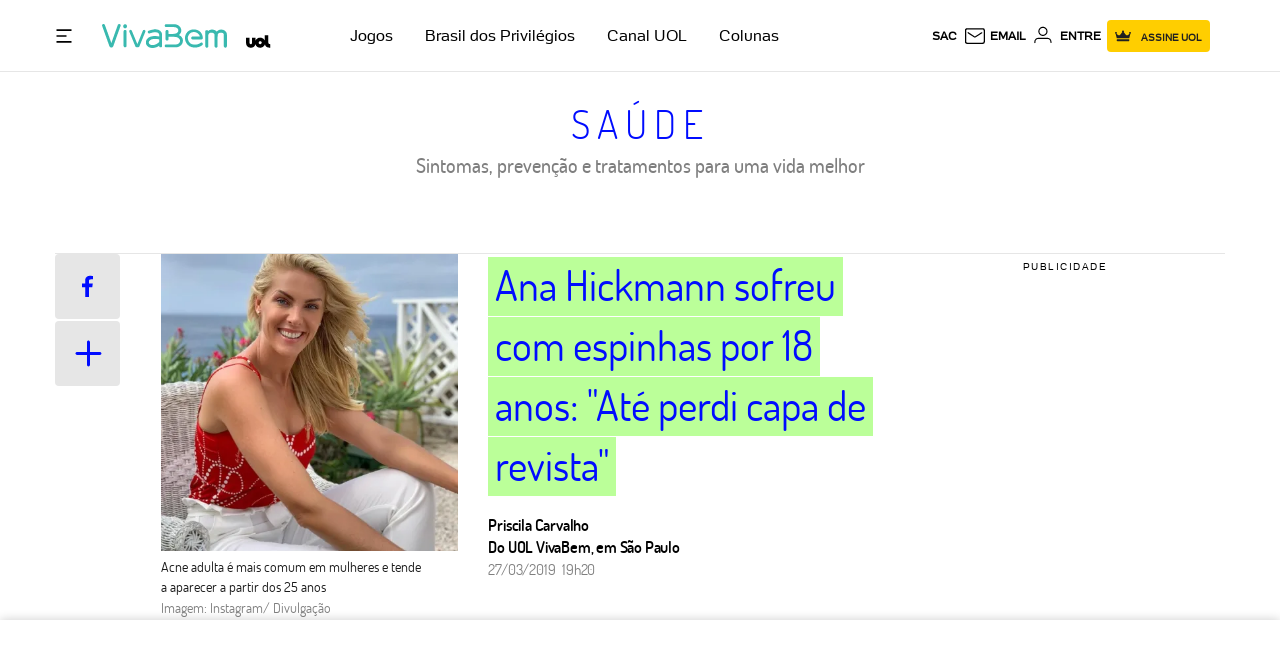

--- FILE ---
content_type: text/html; charset=utf-8
request_url: https://www.google.com/recaptcha/api2/aframe
body_size: 266
content:
<!DOCTYPE HTML><html><head><meta http-equiv="content-type" content="text/html; charset=UTF-8"></head><body><script nonce="g9Ni7n6VhFZroY8Sc_q_TQ">/** Anti-fraud and anti-abuse applications only. See google.com/recaptcha */ try{var clients={'sodar':'https://pagead2.googlesyndication.com/pagead/sodar?'};window.addEventListener("message",function(a){try{if(a.source===window.parent){var b=JSON.parse(a.data);var c=clients[b['id']];if(c){var d=document.createElement('img');d.src=c+b['params']+'&rc='+(localStorage.getItem("rc::a")?sessionStorage.getItem("rc::b"):"");window.document.body.appendChild(d);sessionStorage.setItem("rc::e",parseInt(sessionStorage.getItem("rc::e")||0)+1);localStorage.setItem("rc::h",'1762881995665');}}}catch(b){}});window.parent.postMessage("_grecaptcha_ready", "*");}catch(b){}</script></body></html>

--- FILE ---
content_type: text/css; charset=utf-8
request_url: https://c.jsuol.com.br/assets/?loadComponent=assets&tpl=comment-vertical.css&origin=babel-login/version/vertical&hash=e5cf20926fc0bf9e9de066b3c90358d4
body_size: 190
content:
/* !color-cp:babel-login.vertical */.loginWith .btn{line-height:20px}.loginWith .btn i{padding-bottom:3px}/* !end-color-cp:babel-login.vertical *//* !color-cp:comments.vertical */.comments{margin-top:20px}.comments .h2{padding:0 7px 6px;font-weight:200;letter-spacing:-.8px;display:inline}.comments .tabs .tab{border-top:2px solid #e6e6e6;color:#1a1a1a}.comments .tabs .tab:hover{color:rgba(26,26,26,.7)}.comments .tabs .nav-wrapper li{top:0}.comments .tabs .nav-wrapper li a{text-transform:capitalize;font-weight:400}.comments .h-components{display:inline;font-size:30px;line-height:44px;padding:2px 7px 7px;letter-spacing:-.4px}.comments .h-components strong{font-weight:300}@media (max-width:767px){.comments .h2{font-size:40px;line-height:58px;margin-bottom:25px}}@media (min-width:768px){.comments .h2{font-size:46px;line-height:65px}.comments .comments-total{margin-top:80px}.comments .h-components{font-size:36px;line-height:51px;letter-spacing:-.4px}}@media (min-width:1230px){.comments .h-components{font-size:38px;letter-spacing:-.6px}}/* !end-color-cp:comments.vertical */

--- FILE ---
content_type: text/css; charset=utf-8
request_url: https://c.jsuol.com.br/assets/?loadComponent=assets&tpl=tabs.vertical.css&origin=tabs/version/vertical&hash=2369d3cd9e5087705c3bd8f4137640c9
body_size: -101
content:
.tabs .nav-wrapper li a{text-transform:uppercase;font-weight:600;font-size:14px;letter-spacing:.6px}.tabs .items{display:none}.tabs .inner-tabs{height:49px}

--- FILE ---
content_type: text/css; charset=utf-8
request_url: https://c.jsuol.com.br/assets/?loadComponent=assets&tpl=chunk-color$vivabem.css&origin=vivabem&hash=0fad3e318b3b9b4d1b984724a7c1d503
body_size: 15983
content:
/* !color-cp:pwa-summary-wrapper */.offline-message{background:linear-gradient(27deg,#5DECFE,#5DECFE)}/* !end-color-cp:pwa-summary-wrapper *//* !color-cp:doc */.markdown-body .selected{color:#000CFF}/* !end-color-cp:doc *//* !color-cp:table */h3.data-table svg{fill:#BBFF99}table.data-table tbody tr:hover td a{color:#000CFF}/* !end-color-cp:table *//* !color-cp:misc */.lazy-component .loading path{fill:#000CFF}/* !end-color-cp:misc *//* !color-cp:masks */@media (min-width:992px){[class~=related-content] .thumbnail-standard:hover .thumb-caption .thumb-title,section[class$=highlights-with-photo] .thumbnail-standard:not(.inline):not(.destaque-super) a:hover .thumb-kicker,section[class$=highlights-with-photo] .thumbnail-standard:not(.inline):not(.destaque-super) a:hover .thumb-title,section[class~=highlights-headline] .thumbnail-standard:hover .thumb-caption .thumb-title{color:#000CFF}}/* !end-color-cp:masks *//* !color-cp:link */a.primary{color:#000CFF}@media (min-width:992px){a:hover{color:#000CFF}}/* !end-color-cp:link *//* !color-cp:label */.label-primary{background-color:#BBFF99}/* !end-color-cp:label *//* !color-cp:hr */.separator:after{background-color:#BBFF99}/* !end-color-cp:hr *//* !color-cp:headings */.h4,h4{color:#000CFF}.h-headline{color:#000CFF}/* !end-color-cp:headings *//* !color-cp:forms */.btn.btn-primary{background-image:linear-gradient(86deg,#5DECFE,#5DECFE);color:#000CFF}.btn.btn-primary .svg-icon,.btn.btn-primary .svg-icon-view-box-small{fill:#000CFF}.btn.btn-secondary{color:#000CFF}.btn.btn-secondary .svg-icon,.btn.btn-secondary .svg-icon-view-box-small{fill:#000CFF}.btn.btn-tertiary{background-color:#BBFF99;color:#000CFF}.btn.btn-tertiary .svg-icon,.btn.btn-tertiary .svg-icon-view-box-small{fill:#000CFF}.btn.btn-ghost{color:#000CFF}.btn.btn-ghost .svg-icon,.btn.btn-ghost .svg-icon-view-box-small{fill:#000CFF}.btn .svg-icon,.btn .svg-icon-view-box-small{fill:#000CFF}.btn.btn-alternative.selected [class*=icon-]{color:#000CFF}.btn.btn-alternative.selected .svg-icon{color:#000CFF}.btn-primary.btn-disable2[disabled]{background:#000CFF;border:1px solid #000CFF}input[type=checkbox]:checked+label:before{background:#BBFF99;color:#000CFF}input[type=checkbox]:checked+.svg-checked .svg-icon{fill:#000CFF}input[type=radio]:checked+label:before{color:#000CFF}input[type=radio]:checked+.svg-selected .svg-icon{color:#BBFF99;fill:#BBFF99}.bg-wrap.dark .form label{color:#000CFF}.dark-gray input[type=radio]:not(.default):checked+label:before{color:#BBFF99}.dark-gray input[type=radio]:not(.default):checked+label .svg-icon{fill:#BBFF99}.dark-gray input[type=checkbox]:not(.default):checked+label:before{border:1px solid #BBFF99;background:#BBFF99}.input-box .icon-search{color:#BBFF99}.input-box .svg-icon-search{fill:#BBFF99}.drop-select.ghost ul:not(:hover) .drop-item.selected,.drop-select.ghost ul:not(:hover) .drop-item.selected span{color:#000CFF}.selector>.svg-icon{fill:#BBFF99}.selector>i{color:#000CFF}@media (min-width:992px){.btn-secondary:not(.disabled):hover{color:#000CFF}.btn-secondary:not(.disabled):hover .svg-icon,.btn-secondary:not(.disabled):hover .svg-icon-view-box-small{fill:#000CFF}.btn.btn-alternative:hover:not(.not-hover):not(.selected) [class*=icon-]{color:#BBFF99}.btn.btn-alternative:hover:not(.not-hover) .svg-icon{fill:#BBFF99;color:#BBFF99}.btn.btn-alternative.selected .svg-icon{fill:#BBFF99;color:#BBFF99}.btn-ghost:not(.disabled):hover{color:#000CFF;border-color:#000CFF}.btn-ghost:not(.disabled):hover .svg-icon,.btn-ghost:not(.disabled):hover .svg-icon-view-box-small{fill:#000CFF}}@media (min-width:992px) and (max-width:1229px){.form-filter .list-results .modal-title{color:#000CFF}}/* !end-color-cp:forms *//* !color-cp:summary-wrapper */.summary-wrapper{background-color:#000CFF}.summary-preload{background-image:linear-gradient(27deg,#5DECFE,#5DECFE)}.lock-orientation{background-image:linear-gradient(27deg,#5DECFE,#5DECFE)}.lock-orientation p{color:#000CFF}@media (max-width:767px){.loading .container-loading .dot{background:#000CFF}}@media (min-width:768px){.summary-wrapper .container-loading{background:#000CFF}.summary-wrapper .container-loading .dot{background:#000CFF}}@-webkit-keyframes dot-jump{0%{-webkit-transform:translateY(0);transform:translateY(0)}100%{-webkit-transform:translateY(-15px);transform:translateY(-15px)}}@keyframes dot-jump{0%{-webkit-transform:translateY(0);transform:translateY(0)}100%{-webkit-transform:translateY(-15px);transform:translateY(-15px)}}/* !end-color-cp:summary-wrapper *//* !color-cp:summary-list */.summary-list{background-color:#000CFF;color:#000CFF}/* !end-color-cp:summary-list *//* !color-cp:summary-cover */.summary-cover .see-summary{color:#000CFF}.summary-cover .see-summary .flex svg{fill:#000CFF}.summary-cover .title-summary .summary-channel{color:#000CFF}.summary-cover .title-summary h1{color:#000CFF}/* !end-color-cp:summary-cover *//* !color-cp:summary-bar */.summary-bar .wrapper .tooltip{background-color:#000CFF}.summary-bar .wrapper .tooltip::after{border-color:#000CFF transparent transparent transparent}.summary-bar .wrapper .btn-complete-report .btn{color:#000CFF;background-image:linear-gradient(to right,#5DECFE,#5DECFE)}.summary-bar .wrapper .share-tools .share .link span{color:#000CFF}.summary-bar .wrapper .share-tools .share .link .svg-icon-share-right{fill:#000CFF}.summary-bar .wrapper .share-tools .see-later .btn-action .icon-see-later{stroke:#000CFF}.summary-bar .wrapper .share-tools .see-later .btn-action.saved .icon-see-later{fill:#BBFF99;stroke:#BBFF99}@media (min-width:768px){.summary-bar .wrapper .share-tools .see-later .btn-action::before{color:#000CFF}}@keyframes pulse{from{-webkit-transform:scale3d(1,1,1);transform:scale3d(1,1,1)}50%{-webkit-transform:scale3d(1.2,1.2,1.2);transform:scale3d(1.2,1.2,1.2)}to{-webkit-transform:scale3d(1,1,1);transform:scale3d(1,1,1)}}/* !end-color-cp:summary-bar *//* !color-cp:empty-state */.empty-state span.error{color:#000CFF}.empty-state .btn-complete-report .btn{color:#000CFF;background-image:linear-gradient(to right,#5DECFE,#5DECFE)}/* !end-color-cp:empty-state *//* !color-cp:a2hs-install */.a2hs-install .add-button{background-color:#BBFF99;color:#000CFF}/* !end-color-cp:a2hs-install *//* !color-cp:wrapper-subscriber */@keyframes moveToLeft{0%{transform:translateX(50px)}100%{transform:translateX(0)}}.wrapper-subscriber .component-wrapper{border-bottom:1px solid #000CFF}.wrapper-subscriber .top-subscriber .header-subscriber{color:#000CFF}.wrapper-subscriber .top-subscriber .header-subscriber .header-title{color:#000CFF}/* !end-color-cp:wrapper-subscriber *//* !color-cp:team-menu-subscriber */.team-menu-subscriber .wrapper-menu .team-box:hover span{color:#000CFF}/* !end-color-cp:team-menu-subscriber *//* !color-cp:section-title-subscriber */.section-title-subscriber .station h3{color:#000CFF}.section-title-subscriber .title .emmitter,.section-title-subscriber .title .link-text{color:#000CFF}.section-title-subscriber .title .see-all h2{color:#000CFF}.section-title-subscriber .title .see-all p{color:#000CFF}@media (min-width:992px){.section-title-subscriber .title a.see-all:hover h2{color:#000CFF}}/* !end-color-cp:section-title-subscriber *//* !color-cp:onboard-subscriber */.onboard-subscriber .onboard-buttons .btn-notstyled{color:#000CFF}.onboard-subscriber .onboard-buttons .btn-styled{background-color:#000CFF}.onboard-subscriber .onboard-slide li{border:1px solid #000CFF}.onboard-subscriber .onboard-slide li.onboard-slide_active{background-color:#000CFF}/* !end-color-cp:onboard-subscriber *//* !color-cp:newsletter-subscriber */.newsletter-subscriber .btn-news{background:#000CFF}.newsletter-subscriber .privacy-policy a{color:#000CFF}/* !end-color-cp:newsletter-subscriber *//* !color-cp:newsletter-module */.newsletter-module-content .btn.btn-primary{background-color:#000CFF}/* !end-color-cp:newsletter-module *//* !color-cp:horoscope-subscriber */.horoscope-subscriber .horoscope-sign-wrapper .favorited .horoscope-info .svg-icon,.horoscope-subscriber-sign-cards .card .horoscope-info .svg-icon{fill:#000CFF}.horoscope-subscriber .horoscope-sign-wrapper .choose svg,.horoscope-subscriber .horoscope-sign-wrapper .favorited svg{fill:#000CFF}.horoscope-subscriber .horoscope-sign-wrapper .choose{color:#000CFF}.horoscope-subscriber .horoscope-sign-wrapper .favorited{border-top:1px solid rgba(0,12,255,.1)}.horoscope-subscriber .horoscope-sign-wrapper .favorited.active .sign-name{color:#000CFF}.horoscope-subscriber .horoscope-sign-wrapper .favorited .choosn{background-color:#000CFF}.horoscope-subscriber .horoscope-sign-wrapper .favorited .change-favorite{color:#000CFF}.horoscope-subscriber .horoscope-sign-cards-wrapper.carousel .arrow svg{fill:#000CFF}.horoscope-subscriber-sign-cards .card:not(.choose).active{border-bottom-color:#000CFF}.horoscope-subscriber-sign-cards .card:not(.choose).active .sign-name{color:#000CFF}.horoscope-subscriber .box-forecast .info-date,.horoscope-subscriber .box-forecast .info-month{color:#000CFF}.horoscope-subscriber .box-forecast .info-text,.horoscope-subscriber .box-forecast .info-text-month{color:#000CFF}.horoscope-subscriber .box-forecast .info-link,.horoscope-subscriber .box-forecast .info-link-month{background-color:#000CFF}/* !end-color-cp:horoscope-subscriber *//* !color-cp:greeting */.greeting-list-item,.greeting-subtitle,.greeting-title{color:#000CFF}.greeting-list-item svg{fill:#000CFF}/* !end-color-cp:greeting *//* !color-cp:footer-subscriber */.footer-subscriber .footer .wrapper{border-color:#BBFF99}.footer-subscriber .footer .wrapper .btn{color:#000CFF}.footer-subscriber .footer .wrapper .btn:hover{border-color:#000CFF}.footer-subscriber .footer .wrapper .btn .svg-icon{fill:#000CFF}/* !end-color-cp:footer-subscriber *//* !color-cp:special-thematic */.special-thematic.um-texto-com-imagem.fundo-tematico figure .legend{background-color:#5DECFE}.special-thematic.um-texto-com-imagem.fundo-tematico.invert figure .legend{background-color:#000cff}.special-thematic.claro cite:before,.special-thematic.fundo-tematico:not(.invert) cite:before{color:#BBFF99}.special-thematic.claro.um-texto-com-imagem .quadrado figure+div:before,.special-thematic.fundo-tematico:not(.invert).um-texto-com-imagem .quadrado figure+div:before{border-color:#BBFF99}.special-thematic.escuro cite:before,.special-thematic.fundo-tematico.invert cite:before{color:#5DECFE}.special-thematic.escuro.um-texto-com-imagem .quadrado figure+div:before,.special-thematic.fundo-tematico.invert.um-texto-com-imagem .quadrado figure+div:before{border-color:#5DECFE}@media (min-width:992px){.special-thematic.um-texto[data-src] .content{border:4px solid #BBFF99}}/* !end-color-cp:special-thematic *//* !color-cp:special-quote */.special-quote.fundo-tematico:not(.invert) .quote-author:before{border-color:#5DECFE transparent transparent}.special-quote.claro .quote-text:before,.special-quote.fundo-tematico:not(.invert) .quote-text:before{color:#BBFF99}.special-quote.claro .quote-author,.special-quote.fundo-tematico:not(.invert) .quote-author{border-color:#BBFF99}.special-quote.claro .quote-author:after,.special-quote.fundo-tematico:not(.invert) .quote-author:after{border-color:#BBFF99 transparent transparent}.special-quote.fundo-tematico.invert .quote-text:before{color:#5DECFE}.special-quote.fundo-tematico.invert .quote-author{border-color:#5DECFE}.special-quote.fundo-tematico.invert .quote-author:before{border-color:#000cff transparent transparent}.special-quote.fundo-tematico.invert .quote-author:after{border-color:#5DECFE transparent transparent}.special-quote.escuro .quote-text:before{color:#5DECFE}.special-quote.escuro .quote-author{border-color:#5DECFE}.special-quote.escuro .quote-author:after{border-color:#5DECFE transparent transparent}/* !end-color-cp:special-quote *//* !color-cp:special-nav */.special-nav h2{color:#000CFF}.special-nav ul li a{color:#000CFF;background-image:linear-gradient(180deg,transparent,#000CFF 0);background-image:-webkit-linear-gradient(180deg,transparent,#000CFF 0);background-image:-o-linear-gradient(180deg,transparent,#000CFF 0);background-image:-moz-linear-gradient(180deg,transparent,#000CFF 0);background-image:linear-gradient(180deg,transparent,#000CFF 0)}/* !end-color-cp:special-nav *//* !color-cp:special-list */.special-list.claro .item-bullet,.special-list.fundo-tematico:not(.invert) .item-bullet{background-color:#BBFF99}.special-list.escuro .item-bullet,.special-list.fundo-tematico.invert .item-bullet{background-color:#5DECFE}/* !end-color-cp:special-list *//* !color-cp:special-image */.special-image:not(.subcapa):not(.foto) h1{color:#000CFF}.special-image .caption-container.fundo-tematico{background-color:#5DECFE}@media (max-width:767px){.special-image.foto .wrapper .title-container{color:#000CFF}.special-image.foto .wrapper .title-container.fundo-tematico h1{background-color:#5DECFE}}/* !end-color-cp:special-image *//* !color-cp:special-countdown */.claro .days,.claro .event-info,.claro .hours,.claro .minutes,.claro .seconds{color:#000CFF!important}.fundo-tematico{background-color:#5DECFE}/* !end-color-cp:special-countdown *//* !color-cp:special */.special-card .sep:after,.special-card header:not(.no-line):after{background-color:#BBFF99}.special-card .link,.special-card .special-text a,.special-card.special-list a,.special-card.special-quote a{color:#000CFF;background-image:linear-gradient(180deg,transparent,#000CFF 0);background-image:-webkit-linear-gradient(180deg,transparent,#000CFF 0);background-image:-o-linear-gradient(180deg,transparent,#000CFF 0);background-image:-moz-linear-gradient(180deg,transparent,#000CFF 0);background-image:linear-gradient(180deg,transparent,#000CFF 0)}.special-card .link svg,.special-card .special-text a svg,.special-card.special-list a svg,.special-card.special-quote a svg{fill:#000CFF}.special-card.fundo-tematico:not(.invert){background-color:#5DECFE}.special-card.fundo-tematico.invert{background-color:#000cff}.special-card.escuro .sep:after,.special-card.escuro header:not(.no-line):after,.special-card.fundo-tematico.invert .sep:after,.special-card.fundo-tematico.invert header:not(.no-line):after{background-color:#5DECFE}.special-card.escuro .link,.special-card.escuro .special-text a,.special-card.escuro.special-list a,.special-card.escuro.special-quote a,.special-card.fundo-tematico.invert .link,.special-card.fundo-tematico.invert .special-text a,.special-card.fundo-tematico.invert.special-list a,.special-card.fundo-tematico.invert.special-quote a{color:#5DECFE;background-image:linear-gradient(180deg,transparent,#5DECFE 0);background-image:-webkit-linear-gradient(180deg,transparent,#5DECFE 0);background-image:-o-linear-gradient(180deg,transparent,#5DECFE 0);background-image:-moz-linear-gradient(180deg,transparent,#5DECFE 0);background-image:linear-gradient(180deg,transparent,#5DECFE 0)}.special-card.escuro .link svg,.special-card.escuro .special-text a svg,.special-card.escuro.special-list a svg,.special-card.escuro.special-quote a svg,.special-card.fundo-tematico.invert .link svg,.special-card.fundo-tematico.invert .special-text a svg,.special-card.fundo-tematico.invert.special-list a svg,.special-card.fundo-tematico.invert.special-quote a svg{fill:#5DECFE}/* !end-color-cp:special *//* !color-cp:storytelling-page */._st_colorBg-p1{background-color:#000cff}._st_colorText-p1{color:#000CFF}/* !end-color-cp:storytelling-page *//* !color-cp:table-specs */.table-specs .table .table-line .desc-spec{color:#5DECFE}.table-specs .table .table-line .desc-spec svg{fill:#5DECFE}/* !end-color-cp:table-specs *//* !color-cp:review-progress-bar */.article .text .review-progress-bar .flex .wrapper .progress-bar .progress,.review-progress-bar .flex .wrapper .progress-bar .progress{background-color:#5DECFE}.article .text .review-progress-bar .flex .wrapper .range,.review-progress-bar .flex .wrapper .range{color:#5DECFE}.article .text .review-progress-bar .compare .wrapper .progress-bar .progress,.review-progress-bar .compare .wrapper .progress-bar .progress{background-color:#5DECFE}.article .text .review-progress-bar .compare .wrapper .range,.review-progress-bar .compare .wrapper .range{color:#5DECFE}/* !end-color-cp:review-progress-bar *//* !color-cp:review-grade */.review-grade .bg-review{background-image:linear-gradient(137deg,#5DECFE 0,#5DECFE 100%)}.review-grade .content-review .comp-review-comparison .footer-review{background-color:#5DECFE}/* !end-color-cp:review-grade *//* !color-cp:review-conclusion */.article .text .review-conclusion .col.veredict,.review-conclusion .col.veredict{background-color:#5DECFE}.article .text .review-conclusion .compare-conclusion .veredict,.review-conclusion .compare-conclusion .veredict{background-color:#5DECFE}/* !end-color-cp:review-conclusion *//* !color-cp:review-avg */.review-avg .rate-box.wording-rate{background:#5DECFE}.review-avg .rate-box.user-rate{background:#5DECFE}/* !end-color-cp:review-avg *//* !color-cp:related-content-list */.related-content-list .info .info-subtitle,article .text .related-content-list .info .info-subtitle{color:#5DECFE}/* !end-color-cp:related-content-list *//* !color-cp:photo-before-after */.load .load-svg path{fill:#000CFF}.photo-before-after .img-comp-slider .slide-bar-review{background-color:#5DECFE}.photo-before-after .img-comp-slider .slide-bar-review .slide-left-review{border-left:13px solid #5DECFE}.photo-before-after .img-comp-slider .slide-bar-review .slide-right-review{border-right:13px solid #5DECFE}/* !end-color-cp:photo-before-after *//* !color-cp:compare-grade */.compare-grade .content-review{background-image:linear-gradient(149deg,#5DECFE,rgba(143,0,255,.8) 54%,#1a1a1a)}/* !end-color-cp:compare-grade *//* !color-cp:compare-dropdown-group */.compare-dropdown-group .compare-cross,.compare-dropdown-group .selector .svg-icon{fill:#000CFF}/* !end-color-cp:compare-dropdown-group *//* !color-cp:medal-board */.medal-board table tr.brasil td{color:#000CFF;background-color:rgba(0,12,255,.25)}.medal-board table tr.brasil td:nth-child(odd){background-color:rgba(0,12,255,.15)}.medal-board table tr.brasil td .country-name{color:#000CFF}.medal-board table tr.brasil-content td{background-color:rgba(0,12,255,.05)}.medal-board table .see-more{background-color:rgba(0,12,255,.25)}/* !end-color-cp:medal-board *//* !color-cp:x-ray-nav-groups */.x-ray-nav-groups li::after{background-color:#000CFF}.x-ray-nav-groups li.active h3,.x-ray-nav-groups li.active span,.x-ray-nav-groups li:hover h3,.x-ray-nav-groups li:hover span{color:#000CFF}/* !end-color-cp:x-ray-nav-groups *//* !color-cp:x-ray-card */.x-ray-card .x-ray-card-date{border-left:5px solid #000CFF}.x-ray-card .x-ray-card-header .x-ray-card-modality .x-ray-card-modality-title span{color:#000CFF}.x-ray-card .empty-content::before{background:rgba(0,12,255,.05)}.x-ray-card .empty-content .icon-calendar{color:#000CFF}/* !end-color-cp:x-ray-card *//* !color-cp:newsletter-article */.newsletter-article.article .manchete-texto ul li::before{background:#5DECFE}/* !end-color-cp:newsletter-article *//* !color-cp:timeline */@keyframes fromTop{from{transform:translateY(-100%)}to{transform:translateY(0)}}.card-readmore{color:#000CFF}.card-content:before{background:#BBFF99}.card.featured .card-content:before{color:#BBFF99}.timeline .date-separator{color:#000CFF}.timeline-author .p-author{color:#000CFF}.breaking-news p strong{color:#000CFF}/* !end-color-cp:timeline *//* !color-cp:live-title */.ecoa .ao-vivo-title{background:#BBFF99;color:#000CFF}.tilt .ao-vivo-title{background:#BBFF99;color:#000CFF}@keyframes animate{0%{background:#fff}100%{background:rgba(255,255,255,.5)}}/* !end-color-cp:live-title *//* !color-cp:summary-live */.summary-live .summary-live-content li:before{background:#000CFF}.summary-live .summary-live-content li>a{color:#000CFF;background-image:linear-gradient(180deg,transparent,#000CFF 0)}/* !end-color-cp:summary-live *//* !color-cp:feed-timeline-cards */@keyframes loading{100%{transform:translateX(100%)}}@-webkit-keyframes rotate-center{0%{-webkit-transform:rotate(0);transform:rotate(0)}100%{-webkit-transform:rotate(360deg);transform:rotate(360deg)}}@keyframes rotate-center{0%{-webkit-transform:rotate(0);transform:rotate(0)}100%{-webkit-transform:rotate(360deg);transform:rotate(360deg)}}.feed-timeline-cards .feed-loading path{fill:#000CFF}/* !end-color-cp:feed-timeline-cards *//* !color-cp:feed-team-matches */.feed-team-matches .summary-matches .nav-dates .next-games:after,.feed-team-matches .summary-matches .nav-dates .prev-games:before{color:#000CFF}/* !end-color-cp:feed-team-matches *//* !color-cp:feed-cards */@-webkit-keyframes fade-in{0%{opacity:0}100%{opacity:1}}@keyframes fade-in{0%{opacity:0}100%{opacity:1}}@-webkit-keyframes slide-bottom{0%{-webkit-transform:translateY(-100px);transform:translateY(-100px)}100%{-webkit-transform:translateY(0);transform:translateY(0)}}@keyframes slide-bottom{0%{-webkit-transform:translateY(-100px);transform:translateY(-100px)}100%{-webkit-transform:translateY(0);transform:translateY(0)}}.feed-cards .feed .feed-generic header .fixed svg{fill:#000CFF}.feed-cards .feed .feed-generic .quote i span{color:#000CFF}.feed-cards .feed .feed-generic .btn-more{color:#000CFF;background-image:linear-gradient(180deg,transparent,#000CFF 0);background-image:-webkit-linear-gradient(180deg,transparent,#000CFF 0);background-image:-o-linear-gradient(180deg,transparent,#000CFF 0);background-image:-moz-linear-gradient(180deg,transparent,#000CFF 0);background-image:linear-gradient(180deg,transparent,#000CFF 0)}.feed-cards .feed .feed-generic.important{background-image:linear-gradient(to right,#5DECFE,#5DECFE)}.feed-cards .feed .feed-generic.important .share.share-link .svg-icon{fill:#000CFF}.feed-cards .feed .feed-generic.important header .fixed{color:#000CFF}.feed-cards .feed .feed-generic.important header .fixed svg{fill:#000CFF}.feed-cards .feed .feed-generic.important header hr{border-color:#000CFF}.feed-cards .feed .feed-generic.important .author-name,.feed-cards .feed .feed-generic.important .btn-more,.feed-cards .feed .feed-generic.important .feed-card-footer,.feed-cards .feed .feed-generic.important .photo-credit span,.feed-cards .feed .feed-generic.important .quote i,.feed-cards .feed .feed-generic.important .text,.feed-cards .feed .feed-generic.important .title,.feed-cards .feed .feed-generic.important header{color:#000CFF}.feed-cards .feed .feed-generic.important .btn-more{background-image:-webkit-linear-gradient(180deg,transparent,#000CFF 0);background-image:-moz-linear-gradient(180deg,transparent,#000CFF 0);background-image:linear-gradient(180deg,transparent,#000CFF 0)}.feed-cards .invert .feed .feed-generic.important .feed-wrapper{background:#000cff}body.olimpiadas .feed-cards .feed .feed-generic .category-olympic-info{color:#000CFF}body.olimpiadas .feed-cards .feed .feed-generic .category-olympic-info .category,body.olimpiadas .feed-cards .feed .feed-generic .category-olympic-info .gender,body.olimpiadas .feed-cards .feed .feed-generic .category-olympic-info .modality{color:#000CFF}body.olimpiadas .feed-cards .feed .feed-generic .olympic-list-round .ver-mais{color:#000CFF}/* !end-color-cp:feed-cards *//* !color-cp:election-2020-header */@keyframes beforePlaceHolderShimmer{0%{background-position:-468px 0}100%{background-position:468px 0}}.election-2020-header .logo-uol .station-svg{fill:#000CFF}.election-2020-header .logo-uol .station{color:#000CFF}/* !end-color-cp:election-2020-header *//* !color-cp:channel-related-list */.channel-related-list .related-items .channel-related-list-link:before{background:linear-gradient(to bottom,rgba(0,12,255,0),#000cff)}.channel-related-list .related-items .channel-related-list-link .channel-related-list-thumb{border:1px solid #000CFF}.channel-related-list .related-items .channel-related-list-link .channel-related-list-program{color:#000CFF}/* !end-color-cp:channel-related-list *//* !color-cp:channel-player */.channel-player .channel-player-title{color:#000CFF}/* !end-color-cp:channel-player *//* !color-cp:channel-live-guide */.channel-live-carousel .contents .cards .box{background-color:#BBFF99}.channel-live-carousel .contents .cards .box.has-guest .box-guest .guest-text{color:#000CFF}.channel-live-carousel .contents .cards .box .play .icon{border:1px solid #000CFF}@media (max-width:767px){.channel-live-carousel .contents.nexts .see-more{background-color:#FFFFFF}}/* !end-color-cp:channel-live-guide *//* !color-cp:channel-collection-guide */.channel-collection-guide-subtitle{color:#000CFF}.channel-collection-guide-item-link{color:#000CFF}.channel-collection-guide-hour{color:#000CFF}.channel-collection-guide .pipe::before{background-color:#BBFF99}.channel-collection-guide-description .channel-collection-title{color:#000CFF}/* !end-color-cp:channel-collection-guide *//* !color-cp:amp-stories-story */amp-story-page.bg-station{color:#000CFF;background:#BBFF99}amp-story-page[id^=page].bg-station .title:after{background:#000CFF}.button::after{background-image:url("data:image/svg+xml;charset=UTF-8,%3csvg xmlns='http://www.w3.org/2000/svg' xmlns:xlink='http://www.w3.org/1999/xlink' width='48' height='48' viewBox='0 0 48 48'%3e%3cdefs%3e%3cpath id='a' d='M1.99 12.169A1.488 1.488 0 0 1 .5 10.674c0-.401.154-.777.435-1.058L10.112.439A1.482 1.482 0 0 1 11.17 0c.399 0 .775.155 1.058.439l9.177 9.177a1.491 1.491 0 0 1-1.057 2.548c-.401 0-.777-.154-1.058-.435l-8.12-8.102-8.119 8.102c-.285.283-.662.44-1.061.44'/%3e%3c/defs%3e%3cg fill='none' fill-rule='evenodd' transform='rotate(90 8.8 21.7)'%3e%3cmask id='b' fill='%23fff'%3e%3cuse xlink:href='%23a'/%3e%3c/mask%3e%3cuse fill='%23FFF' xlink:href='%23a'/%3e%3cg fill='%23fff' mask='url(%23b)'%3e%3cpath d='M-13-18h48v48h-48z'/%3e%3c/g%3e%3c/g%3e%3c/svg%3e");background-size:100%}.error-button{font-family:UOLTEXT;text-align:center;text-decoration:none;font-size:14px;font-weight:400;letter-spacing:.2px;border-radius:8px;padding:5px 3px 5px 12px;min-width:100px;display:flex;align-items:center;justify-content:center;margin-bottom:45%}.eb-light{border:.5px solid #fff;color:#fff}.eb-light::after{content:"";margin:5px 10px;width:30px;height:30px;background-image:url([data-uri]);background-size:contain}.eb-dark{border:.5px solid #000;color:#000}.eb-dark::after{content:"";margin:5px 10px;width:30px;height:30px;background-image:url([data-uri]);background-size:contain}.list-photo .grid-second{background:#000CFF;fill:#BBFF99;color:#000CFF}amp-story-page .text-dark .label,amp-story-page .text-dark .title:after{color:#fff;background:#000}amp-story-page .text-light .label,amp-story-page.bg-dark .label{color:#000}.quote-line{width:100%;height:28px;background:url("data:image/svg+xml,%3Csvg version='1.1' id='Layer_1' xmlns='http://www.w3.org/2000/svg' xmlns:xlink='http://www.w3.org/1999/xlink' x='0px' y='0px' viewBox='0 0 579 37.7' xml:space='preserve'%3E%3Cstyle type='text/css'%3E.st0{fill:none;stroke-width:5;stroke-miterlimit:10;}%3C/style%3E%3Cpolyline class='st0' stroke='%23fff' fill='%23fff' points='0,1 44.1,1 44.1,35.3 78.8,1.4 579,1.4 '/%3E%3C/svg%3E") no-repeat}amp-story-page.bg-station .quote-line{width:100%;height:28px;background:url("data:image/svg+xml,%3Csvg version='1.1' id='Layer_1' xmlns='http://www.w3.org/2000/svg' xmlns:xlink='http://www.w3.org/1999/xlink' x='0px' y='0px' viewBox='0 0 579 37.7' xml:space='preserve'%3E%3Cstyle type='text/css'%3E.st0{fill:none;stroke-width:5;stroke-miterlimit:10;}%3C/style%3E%3Cpolyline class='st0' stroke='%23cdb11b' fill='%23cdb11b' points='0,1 44.1,1 44.1,35.3 78.8,1.4 579,1.4 '/%3E%3C/svg%3E") no-repeat}#cover .logo img,#credits .logo img{object-fit:none}#cover .wrap-logo{display:grid;width:100%;justify-items:center}#cover .grid-row-half .grid-second .logo,#cover .grid-third .heading{padding-bottom:30px}#cover .grid-first .wrap-logo{padding-top:40px}#cover .grid-first .heading{padding-top:30px}#cover .heading{padding-left:30px;padding-right:30px}#cover .text-light .valign-top .heading.with-shadow{padding-bottom:5rem;background:linear-gradient(to bottom,rgba(20,20,20,.8) 0,rgba(20,20,20,.5) 62%,rgba(0,0,0,0) 100%)}#cover .text-dark .valign-top .heading.with-shadow{padding-bottom:5rem;background-image:linear-gradient(to top,rgba(255,255,255,0),rgba(255,255,255,.9))}#cover .text-light .valign-middle .heading.with-shadow::before{content:'';z-index:-1;min-height:78%;width:100%;position:absolute;top:0;left:0;padding-top:2.5rem;padding-bottom:2.5rem;background:linear-gradient(to bottom,rgba(0,0,0,0) 0,rgba(0,0,0,.5) 0,rgba(20,20,20,.5) 50%,rgba(20,20,20,.5) 70%,rgba(20,20,20,0) 100%)}#cover .text-dark .valign-middle .heading.with-shadow::before{content:'';z-index:-1;min-height:78%;width:100%;position:absolute;top:0;left:0;padding-top:2.5rem;padding-bottom:2.5rem;background-image:linear-gradient(to top,rgba(255,255,255,0),rgba(255,255,255,.7))}#cover .text-light .valign-bottom .heading.with-shadow{padding-top:15%;background:linear-gradient(to bottom,rgba(0,0,0,0) 0,rgba(20,20,20,.55) 45%,rgba(20,20,20,.75) 100%) no-repeat}#cover .text-dark .valign-bottom .heading.with-shadow{padding-top:15%;background-image:linear-gradient(to bottom,rgba(255,255,255,0),rgba(255,255,255,.9))}#cover .valign-bottom .wrap-logo{padding-bottom:40px}#cover .wrap-label+.description{padding-top:10px}#cover .title-block{font:30px/normal UOLText,Georgia,serif}#cover .description{font-size:16px}.title-numeral .title{padding-bottom:13px}.title-numeral .title-block{font-size:69px;line-height:60px;font-weight:700}.title-numeral .text-right .text{padding-right:60px;margin-top:-16px}.title-numeral .text-left .text{padding-left:60px;margin-top:-16px}.title-numeral.shadow-middle{background-image:linear-gradient(to bottom,transparent,rgba(0,0,0,.8))}.title-numeral .titleShort{width:max-content;margin:0 auto}.title-numeral .text-left .titleShort .title,.title-numeral .text-right .titleShort .title{margin:initial;height:100%;display:inline-block}.title-numeral .text-left .titleShort .text{padding-left:58px;width:242px}.title-numeral .text-right .titleShort .text{padding-right:58px;width:242px}.notOrdered,.ordered{color:#fff;padding:0;counter-reset:listCounter;font-size:18px;line-height:28px}.notOrdered li:first-child,.ordered li:first-child{margin-top:0}.ordered li{list-style:none;margin:20px 0}.notOrdered li{list-style:none;margin:20px 0 20px 0}.text-center .ordered li::before{font-size:20px;font-weight:700;counter-increment:listCounter;content:counter(listCounter) ". "}.text-right .ordered li::before{position:relative;top:0;height:100%;right:5px;font-size:20px;font-weight:700;counter-increment:listCounter;content:counter(listCounter) ". "}.text-left .ordered li::before{position:fixed;top:0;height:100%;left:0;font-size:20px;font-weight:700;counter-increment:listCounter;content:counter(listCounter) ". "}.text-left .ordered .text{padding-left:20px}.text-center .notOrdered li::before,.text-left .notOrdered li::before,.text-right .notOrdered li::before{content:"•";position:relative;top:4px;height:100%;font-size:30px;right:5px;left:0;margin-right:10px}.quote .grid-first.valign-top{padding-top:40px}.quote .grid-third.valign-bottom{padding-bottom:40px}.quote .quote-columns{display:grid;grid-template-columns:11% 89%}.quote .title{margin-top:2px;letter-spacing:.4px;font-size:20px;line-height:25px;font-weight:400;font-family:UOLTextItalic}.quote .quote-open:before{content:"\201C";font:normal 100px/87px UOLText,Georgia,serif}.quote .quote-open:after,.quote .title:after{width:inherit;height:inherit;content:none}.quote p{letter-spacing:0rem;font-size:.86rem;line-height:0rem}.quote .author{font-size:14px;line-height:20px;font-weight:700}.quote .author-description{font-size:14px;line-height:18px}.list-photo,amp-story-page[id^=page] ul{grid-gap:initial}.list-photo{grid-template-rows:33.33% 66.67%}.list-photo .grid-first{height:100%}.list-photo .grid-second{display:initial;height:100%;padding:1.467rem 1.8rem 0 1.8rem}.list-photo .grid-first amp-img{width:100%;height:100%}.list-photo .grid-first img{height:100%;object-fit:cover}.list-photo .title:after{background:#fff}.list-photo ol li:before,.list-photo ul li:before{color:#fff}.photo-two-thirds-bottom{color:#000}.photo-two-thirds-bottom{grid-template-rows:33.33% 66.67%}.photo-two-thirds-bottom .grid-second{height:100%}.photo-two-thirds-bottom .grid-first{padding:2.5rem 1.8rem 0 1.8rem}.photo-two-thirds-bottom .grid-second img{height:100%;object-fit:cover}.photo-two-thirds-top{color:#000}.photo-two-thirds-top{grid-template-rows:66.67% 33.33%}.photo-two-thirds-top .grid-first{height:100%}.photo-two-thirds-top .grid-second{padding:0 1.8rem}amp-story-page[id^=page] .layer-image div[class^=grid-]{height:100%}amp-story-page[id^=page] img{height:100%;object-fit:cover}amp-story-page[id^=page] .photo-two-thirds-top p{padding:0}.photo-two-thirds-top .grid-first img{height:100%;object-fit:cover}#credits .logo{display:grid;width:100%;justify-items:center}#credits .grid-first .logo{padding-top:40px;padding-bottom:1rem}#credits .grid-second .sponsors{padding-bottom:40px}#credits .published{display:block;line-height:.8rem;padding-bottom:1rem}#credits .published span{display:block}#credits .published:after{content:''}/* !end-color-cp:amp-stories-story *//* !color-cp:amp-stories-reporterror */.report-body .btn-submit{background:#000CFF;border:1px solid #000CFF}/* !end-color-cp:amp-stories-reporterror *//* !color-cp:amp-stories-story-editorial */amp-story-page.bg-station{color:#000CFF;background:#BBFF99}amp-story-page[id^=page].bg-station .title:after{background:#000CFF}.button::after{background-image:url("data:image/svg+xml;charset=UTF-8,%3csvg xmlns='http://www.w3.org/2000/svg' xmlns:xlink='http://www.w3.org/1999/xlink' width='48' height='48' viewBox='0 0 48 48'%3e%3cdefs%3e%3cpath id='a' d='M1.99 12.169A1.488 1.488 0 0 1 .5 10.674c0-.401.154-.777.435-1.058L10.112.439A1.482 1.482 0 0 1 11.17 0c.399 0 .775.155 1.058.439l9.177 9.177a1.491 1.491 0 0 1-1.057 2.548c-.401 0-.777-.154-1.058-.435l-8.12-8.102-8.119 8.102c-.285.283-.662.44-1.061.44'/%3e%3c/defs%3e%3cg fill='none' fill-rule='evenodd' transform='rotate(90 8.8 21.7)'%3e%3cmask id='b' fill='%23fff'%3e%3cuse xlink:href='%23a'/%3e%3c/mask%3e%3cuse fill='%23FFF' xlink:href='%23a'/%3e%3cg fill='%23fff' mask='url(%23b)'%3e%3cpath d='M-13-18h48v48h-48z'/%3e%3c/g%3e%3c/g%3e%3c/svg%3e");background-size:100%}amp-story-page[id=page-last]{background-color:#0a0a0a;color:#fff;font-size:15px}amp-story-page[id=page-last] h3.last-title{font-size:16px;margin:35px 0 10px 0;text-transform:uppercase;border-bottom:1px solid #fff;width:100%;line-height:36px}amp-story-page[id=page-last] li{height:100px;padding:10px 0;margin:0 0 10px 0;overflow:hidden}amp-story-page[id=page-last] a{color:#fff;text-decoration:none;display:flex;align-items:flex-start}amp-story-page[id=page-last] a span{flex-grow:1}amp-story-page[id=page-last] a amp-img{width:80px;height:80px;border-radius:8px;flex-shrink:0;margin-left:10px}.list-photo .grid-second{background:#000CFF;fill:#BBFF99;color:#000CFF}amp-story-page .text-dark .label,amp-story-page .text-dark .title:after{color:#fff;background:#000}amp-story-page .text-light .label{color:#000;text-shadow:initial}.quote-line{width:100%;height:28px;background:url("data:image/svg+xml,%3Csvg version='1.1' id='Layer_1' xmlns='http://www.w3.org/2000/svg' xmlns:xlink='http://www.w3.org/1999/xlink' x='0px' y='0px' viewBox='0 0 579 37.7' xml:space='preserve'%3E%3Cstyle type='text/css'%3E.st0{fill:none;stroke-width:5;stroke-miterlimit:10;}%3C/style%3E%3Cpolyline class='st0' stroke='%23fff' fill='%23fff' points='0,1 44.1,1 44.1,35.3 78.8,1.4 579,1.4 '/%3E%3C/svg%3E") no-repeat}#cover .logo img,#credits .logo img{object-fit:none}#cover .wrap-logo{display:grid;width:100%;justify-items:center}#cover .grid-row-half .grid-second .logo,#cover .grid-third .heading{padding-bottom:30px}#cover .grid-first .wrap-logo{padding-top:40px}#cover .grid-first .heading{padding-top:30px}#cover .heading{padding-left:30px;padding-right:30px}#cover .text-light .valign-top .heading.with-shadow{padding-bottom:5rem;background:linear-gradient(to bottom,rgba(20,20,20,.8) 0,rgba(20,20,20,.5) 62%,rgba(0,0,0,0) 100%)}#cover .text-dark .valign-top .heading.with-shadow{padding-bottom:5rem;background-image:linear-gradient(to top,rgba(255,255,255,0),rgba(255,255,255,.9))}#cover .text-light .valign-middle .heading.with-shadow::before{content:'';width:100%;z-index:-1;min-height:78%;position:absolute;top:0;left:0;padding-top:2.5rem;padding-bottom:2.5rem;background:linear-gradient(to bottom,rgba(0,0,0,0) 0,rgba(0,0,0,.5) 0,rgba(20,20,20,.5) 50%,rgba(20,20,20,.5) 70%,rgba(20,20,20,0) 100%)}#cover .text-dark .valign-middle .heading.with-shadow::before{content:'';width:100%;z-index:-1;min-height:78%;position:absolute;top:0;left:0;padding-top:2.5rem;padding-bottom:2.5rem;background-image:linear-gradient(to top,rgba(255,255,255,0),rgba(255,255,255,.7))}#cover .text-light .valign-bottom .heading.with-shadow{padding-top:15%;background:linear-gradient(to bottom,rgba(0,0,0,0) 0,rgba(20,20,20,.55) 45%,rgba(20,20,20,.75) 100%) no-repeat}#cover .text-dark .valign-bottom .heading.with-shadow{padding-top:15%;background-image:linear-gradient(to bottom,rgba(255,255,255,0),rgba(255,255,255,.9))}#cover .valign-bottom .wrap-logo{padding-bottom:40px}#cover .wrap-label+.description{padding-top:10px}#cover .title-block{font:30px/normal UOLText,Georgia,serif}#cover .description{font-size:16px}.title-numeral .title{padding-bottom:13px}.title-numeral .title-block{font-size:69px;line-height:60px;font-weight:700}.title-numeral .text-right .text{padding-right:60px;margin-top:-16px}.title-numeral .text-left .text{padding-left:60px;margin-top:-16px}.title-numeral.shadow-middle{background-image:linear-gradient(to bottom,transparent,rgba(0,0,0,.8))}.title-numeral.shadow-middle.text-dark{background-image:linear-gradient(to bottom,transparent,rgba(255,255,255,.8))}.title-numeral .titleShort{width:max-content;margin:0 auto}.title-numeral .text-left .titleShort .title,.title-numeral .text-right .titleShort .title{margin:initial;height:100%;display:inline-block}.title-numeral .text-left .titleShort .text{padding-left:58px;width:242px}.title-numeral .text-right .titleShort .text{padding-right:58px;width:242px}.notOrdered,.ordered{color:#fff;padding:0;counter-reset:listCounter;font-size:18px;line-height:28px}.notOrdered li:first-child,.ordered li:first-child{margin-top:0}.ordered li{list-style:none;margin:20px 0}.notOrdered li{list-style:none;margin:20px 0 20px 0}.text-center .ordered li::before{font-size:20px;font-weight:700;counter-increment:listCounter;content:counter(listCounter) ". "}.text-right .ordered li::before{position:relative;top:0;height:100%;right:5px;font-size:20px;font-weight:700;counter-increment:listCounter;content:counter(listCounter) ". "}.text-left .ordered li::before{position:fixed;top:0;height:100%;left:0;font-size:20px;font-weight:700;counter-increment:listCounter;content:counter(listCounter) ". "}.text-left .ordered .text{padding-left:20px}.text-center .notOrdered li::before,.text-left .notOrdered li::before,.text-right .notOrdered li::before{content:"•";position:relative;top:4px;height:100%;font-size:30px;right:5px;left:0;margin-right:10px}.quote .grid-first.valign-top{padding-top:40px}.quote .grid-third.valign-bottom{padding-bottom:40px}.quote .quote-columns{display:grid;grid-template-columns:11% 89%}.quote .title{margin-top:2px;letter-spacing:.4px;font-size:20px;line-height:25px;font-weight:400;font-family:UOLTextItalic}.quote .quote-open:before{content:"\201C";font:normal 100px/87px UOLText,Georgia,serif}.quote .quote-open:after,.quote .title:after{width:inherit;height:inherit;content:none}.quote p{letter-spacing:0rem;font-size:.86rem;line-height:0rem}.quote .author{font-size:14px;line-height:20px;font-weight:700}.quote .author-description{font-size:14px;line-height:18px}.list-photo,amp-story-page[id^=page] ul{grid-gap:initial}.list-photo{grid-template-rows:33.33% 66.67%}.list-photo .grid-first{height:100%}.list-photo .grid-second{display:initial;height:100%;padding:1.467rem 1.8rem 0 1.8rem}.list-photo .grid-first amp-img{width:100%;height:100%}.list-photo .grid-first img{height:100%;object-fit:cover}.list-photo .title:after{background:#fff}.list-photo ol li:before,.list-photo ul li:before{color:#fff}.photo-two-thirds-bottom{background:#fff;color:#000}.photo-two-thirds-bottom{grid-template-rows:33.33% 66.67%}.photo-two-thirds-bottom .grid-second{height:100%}.photo-two-thirds-bottom .grid-first{padding:2.5rem 1.8rem 0 1.8rem}.photo-two-thirds-bottom .grid-second img{height:100%;object-fit:cover}.photo-two-thirds-top{background:#fff;color:#000}.photo-two-thirds-top{grid-template-rows:66.67% 33.33%}.photo-two-thirds-top .grid-first{height:100%}.photo-two-thirds-top .grid-second{padding:0 1.8rem}amp-story-page[id^=page] .layer-image div[class^=grid-]{height:100%}amp-story-page[id^=page] img{height:100%;object-fit:cover}amp-story-page[id^=page] .photo-two-thirds-top p{padding:0}.photo-two-thirds-top .grid-first img{height:100%;object-fit:cover}#credits{background:#fff}#credits .logo{display:grid;width:100%;justify-items:center}#credits .grid-first .logo{padding-top:40px;padding-bottom:1rem}#credits .grid-second .sponsors{padding-bottom:40px}#credits .published{display:block;line-height:2rem;padding-bottom:1rem}#credits .published span{display:block}#credits .published:after{content:''}/* !end-color-cp:amp-stories-story-editorial *//* !color-cp:youtube-embed */@-webkit-keyframes rotate-center{0%{-webkit-transform:rotate(0);transform:rotate(0)}100%{-webkit-transform:rotate(360deg);transform:rotate(360deg)}}@keyframes rotate-center{0%{-webkit-transform:rotate(0);transform:rotate(0)}100%{-webkit-transform:rotate(360deg);transform:rotate(360deg)}}.youtube-embed .loading path{fill:#000CFF}/* !end-color-cp:youtube-embed *//* !color-cp:wording-info */.wording-info .wording-info-box .wording-description a{background:linear-gradient(180deg,transparent,rgba(0,12,255,.3) 0);background:-webkit-linear-gradient(180deg,transparent,rgba(0,12,255,.3) 0);background:-o-linear-gradient(180deg,transparent,rgba(0,12,255,.3) 0);background:-moz-linear-gradient(180deg,transparent,rgba(0,12,255,.3) 0);background:linear-gradient(180deg,transparent,rgba(0,12,255,.3) 0)}/* !end-color-cp:wording-info *//* !color-cp:whatsapp-news */.whatsapp-news .whatsapp-area .whatsapp-text .highlight{color:#000CFF}.whatsapp-news .whatsapp-step{color:#000CFF}/* !end-color-cp:whatsapp-news *//* !color-cp:video */.video div .text p a{color:#000CFF}@media (min-width:992px){.video a:hover{color:#000CFF}}/* !end-color-cp:video *//* !color-cp:type-content-validation */.type-content-validation .tooltip-wrapper .tooltip-container .p-author{color:#000CFF}/* !end-color-cp:type-content-validation *//* !color-cp:tooltip */.w-tooltip .tooltip .description a,.w-tooltip .tooltip .title{color:#000CFF}@media (min-width:768px){.w-tooltip .over-tooltip.active .icon-info-2{fill:#000CFF}.w-tooltip.multiple .tooltip .tab.active{color:#000CFF;border-color:#000CFF}}@media (min-width:992px){.w-tooltip .tooltip a:hover .info-author{color:#000CFF}}/* !end-color-cp:tooltip *//* !color-cp:title */.title .title-kicker,.title .title-kicker a{color:#000CFF}/* !end-color-cp:title *//* !color-cp:thumbnails */.thumbnails-item:not(.inline) .thumb-kicker{color:#000CFF}@media (min-width:768px){.thumbnails-item:not(.inline) .thumbnails-wrapper a:hover .thumb-description,.thumbnails-item:not(.inline) .thumbnails-wrapper a:hover .thumb-title{color:#000CFF}}/* !end-color-cp:thumbnails *//* !color-cp:thumbnail-standard */.thumbnail-standard.destaque-super .thumb-description,.thumbnail-standard.destaque-super .thumb-kicker,.thumbnail-standard.destaque-super .thumb-title{color:#000CFF}.thumbnail-standard.destaque-super .relacionadas a{color:#000CFF}.thumbnail-standard.destaque-super .relacionadas a:before{background:#000CFF}.thumbnail-standard:not(.destaque-super) .relacionadas a:hover{color:#000CFF}.thumbnail-standard [class*=thumb-protected] svg{fill:#000CFF}@media (min-width:768px){.thumbnail-standard.destaque-super:before{background:-moz-linear-gradient(left,#5DECFE 0,#5DECFE 100%);background:-webkit-gradient(left top,right top,color-stop(0,#5DECFE),color-stop(100%,#5DECFE));background:-webkit-linear-gradient(left,#5DECFE 0,#5DECFE 100%);background:-o-linear-gradient(left,#5DECFE 0,#5DECFE 100%);background:-ms-linear-gradient(left,#5DECFE 0,#5DECFE 100%);background:linear-gradient(to right,#5DECFE 0,#5DECFE 100%)}}/* !end-color-cp:thumbnail-standard *//* !color-cp:three-highlights-with-photo */.three-highlights-with-photo .thumbnail-standard .thumb-kicker{color:#000CFF}@media (max-width:767px){.three-highlights-with-photo .thumbnail-standard .thumb-caption .thumb-kicker{color:#000CFF}}@media (min-width:768px) and (max-width:991px){.three-highlights-with-photo .thumbnail-standard .thumb-caption .thumb-kicker{color:#000CFF}}/* !end-color-cp:three-highlights-with-photo *//* !color-cp:thread-article */.thread-article .article .text:not(.news-errata-view){background-image:linear-gradient(148deg,#5DECFE 0,#5DECFE)}/* !end-color-cp:thread-article *//* !color-cp:tabs */.tabs.gray.fluid li.active .tab{border-top:2px solid #5DECFE}.tabs .scroller{color:#5DECFE}.tabs.xRay .x-ray-link svg{fill:#000CFF}.tabs.xRay .x-ray-link a{color:#000CFF}.tabs.xRay .tab:hover{color:#000CFF}.tabs.xRay .active .tab{background:#000CFF}.brasil .tabs.xRay .x-ray-link svg{fill:#5DECFE}.brasil .tabs.xRay .x-ray-link a{color:#5DECFE}.brasil .tabs.xRay .active .tab{background:#5DECFE}.tabs.active-white .tab-container .nav-tabs li.active a.tab{border-top:3px solid #BBFF99;color:#BBFF99}.tabs.gray.solid li.active .tab{border-top:2px solid #BBFF99}.tabs.gray .active .tab{border-top:2px solid #BBFF99;background:#BBFF99;color:#000CFF}.tabs .active .tab{border-top:2px solid #BBFF99;color:#000CFF}.tabs .tab:hover{border-top:2px solid rgba(187,255,153,.5)}.tabs .active .tab:hover{border-top:2px solid rgba(187,255,153,.5);color:rgba(0,12,255,.7)}.tabs.gray .active .tab:hover{color:#000CFF}.tabs.gray .tab:hover{border-top:2px solid rgba(187,255,153,.5)}.tabs.clean .active .tab{background:#BBFF99}.tabs.clean .tab:hover{background-color:#BBFF99}.tabs .slider [class*=scroller-] .svg-icon{fill:#000CFF}@-webkit-keyframes show{from{opacity:0}50%{opacity:1}to{display:block;opacity:1}}@keyframes show{from{opacity:0}50%{opacity:1}to{display:block;opacity:1}}@media (max-width:767px){.tabs.gray .active .tab{border-top:2px solid #BBFF99;background:#BBFF99;color:#000CFF}.tabs.gray .tab:hover{border-top:2px solid #BBFF99}}.tabs.subscriber .slider [class*=scroller-] .svg-icon{background:#000CFF}.tabs.subscriber .svg-icon{fill:#000CFF}.tabs.subscriber .inner-tabs .nav-tabs li:not(.active) .tab{color:#000CFF}.tabs.subscriber .inner-tabs .nav-tabs li.active .tab{background-color:#000CFF}@media (min-width:768px) and (max-width:991px){.tabs.gray .active .tab{border-top:3px solid #BBFF99;background:#BBFF99;color:#000CFF}.tabs.solid.gray .active .tab{border-top:3px solid #BBFF99;background:#BBFF99;color:#000CFF}.tabs.fluid.gray .active .tab{border-top:3px solid #BBFF99;background:#BBFF99;color:#000CFF}}/* !end-color-cp:tabs *//* !color-cp:super-highlights */.super-highlights .image-full,.super-highlights .image-right,.super-highlights .simple{background:#5DECFE;background:-moz-linear-gradient(45deg,#5DECFE 0,#5DECFE 100%);background:-webkit-gradient(left bottom,right top,color-stop(0,#5DECFE),color-stop(100%,#5DECFE));background:-webkit-linear-gradient(45deg,#5DECFE 0,#5DECFE 100%);background:-o-linear-gradient(45deg,#5DECFE 0,#5DECFE 100%);background:-ms-linear-gradient(45deg,#5DECFE 0,#5DECFE 100%);background:linear-gradient(45deg,#5DECFE 0,#5DECFE 100%);filter:progid:DXImageTransform.Microsoft.gradient( startColorstr='#5DECFE', endColorstr='#5DECFE', GradientType=1 )}.super-highlights .title-box{color:#000CFF}.super-highlights .title-box h2{color:#000CFF}.super-highlights .related-content-box a{color:#000CFF}.super-highlights .related-content-box a::before{border-left:2px solid #000CFF}@media (min-width:768px){.super-highlights .related-content-box a{color:#000CFF}}/* !end-color-cp:super-highlights *//* !color-cp:summary-news */.summary-news .summary-content li:before{background:#000CFF}/* !end-color-cp:summary-news *//* !color-cp:stories-carousel */.stories-carousel .mask-circle .placeholder .carousel-label{background:#5DECFE;color:#000CFF}/* !end-color-cp:stories-carousel *//* !color-cp:stories-back */.stories-back,.stories-back-link,.stories-back-link:hover{color:#000CFF}section.stories-back{background:#5DECFE}section.stories-back .stories-back-svg{fill:#000CFF}@media (max-width:767px){section.stories-back .stories-back-image{border:2px solid #000CFF}}@media (min-width:768px){section.stories-back .stories-back-image{border:3px solid #000CFF}}/* !end-color-cp:stories-back *//* !color-cp:stories-article */body.primary .story.lock:before{background-color:#5DECFE}body.secondary .story.lock:before{background-color:#5DECFE}body.tertiary .story.lock:before{background-color:#5DECFE}/* !end-color-cp:stories-article *//* !color-cp:six-highlights-with-photo */.six-highlights-with-photo .thumbnail-standard.item-no-image a{border-left:2px solid #000CFF;-webkit-border-image:-webkit-gradient(linear,0 100%,0 0,from(#5DECFE),to(#5DECFE)) 1 0 0 100%;-webkit-border-image:-webkit-linear-gradient(bottom,#5DECFE,#5DECFE) 1 0 0 100%;-moz-border-image:-moz-linear-gradient(bottom,#5DECFE,#5DECFE) 1 0 0 100%;-o-border-image:-o-linear-gradient(bottom,#5DECFE,#5DECFE) 1 0 0 100%;border-image:linear-gradient(to top,#5DECFE,#5DECFE) 1 0 0 100%}.six-highlights-with-photo .relacionadas a:before{background:#000CFF}@media (max-width:767px){.six-highlights-with-photo.super .thumbnail-standard.destaque .thumb-caption{background:-moz-linear-gradient(left,#5DECFE 0,#5DECFE 100%);background:-webkit-gradient(left top,right top,color-stop(0,#5DECFE),color-stop(100%,#5DECFE));background:-webkit-linear-gradient(left,#5DECFE 0,#5DECFE 100%);background:-o-linear-gradient(left,#5DECFE 0,#5DECFE 100%);background:-ms-linear-gradient(left,#5DECFE 0,#5DECFE 100%);background:linear-gradient(to right,#5DECFE 0,#5DECFE 100%)}.six-highlights-with-photo.super .relacionadas{background:-moz-linear-gradient(left,#5DECFE 0,#5DECFE 100%);background:-webkit-gradient(left top,right top,color-stop(0,#5DECFE),color-stop(100%,#5DECFE));background:-webkit-linear-gradient(left,#5DECFE 0,#5DECFE 100%);background:-o-linear-gradient(left,#5DECFE 0,#5DECFE 100%);background:-ms-linear-gradient(left,#5DECFE 0,#5DECFE 100%);background:linear-gradient(to right,#5DECFE 0,#5DECFE 100%)}}/* !end-color-cp:six-highlights-with-photo *//* !color-cp:share */.share.share-link .svg-icon{fill:#000CFF}.share.share-link .link span,.share.share-link [role=button] span{color:#000CFF}.share .social-item .svg-icon.svg-icon-comment:hover{fill:#000CFF}.share .social-item.more svg{fill:#000CFF}.share.share-link .link span{color:#000CFF}.share.share-large .social-item.more svg{fill:#000CFF}.share.share-medium .social-item.more svg{fill:#000CFF}.share .comp-comment-counter:hover{color:#000CFF}.share .comp-comment-counter:hover .svg-icon-comment{fill:#000CFF}.share .more{color:#000CFF}/* !end-color-cp:share *//* !color-cp:separator */.divider.bottom .bottom-line:after{background-color:#BBFF99}.divider .color{color:#000CFF}@media (min-width:992px){.divider .color:hover{color:rgba(0,12,255,.7)}}/* !end-color-cp:separator *//* !color-cp:see-later */.see-later div.btn-action.saved .icon-see-later{fill:#000CFF;stroke:#000CFF}@media (min-width:992px){.see-later:not([disabled=disabled]):hover .btn-action svg{stroke:#000CFF}}/* !end-color-cp:see-later *//* !color-cp:section-title */.section-title .counter svg,.section-title .heading-style svg{fill:#BBFF99}@media (min-width:992px){.section-title .svg:hover+.section-info a{color:#000CFF}}/* !end-color-cp:section-title *//* !color-cp:section-highlight */.section-highlight .section-items .thumb-caption span.thumb-kicker:before{background-color:#000CFF}/* !end-color-cp:section-highlight *//* !color-cp:results-table */.results-table .rt-body .rt-line-option i{color:#000CFF}.results-table .rt-body .rt-line-option a:hover span{color:#000CFF}.results-table .rt-body .rt-line-option.total{background-color:#BBFF99}/* !end-color-cp:results-table *//* !color-cp:results-index-wrapper */.results-index-wrapper h2 .search-term{color:#000CFF}/* !end-color-cp:results-index-wrapper *//* !color-cp:report-error */.report-header h4{color:#000CFF}.report-body .btn-submit{background:#000CFF;border:1px solid #000CFF}/* !end-color-cp:report-error *//* !color-cp:related-videos */.related-videos .h-components a{color:#000CFF}/* !end-color-cp:related-videos *//* !color-cp:related-content-hyperlink */.related-content-hyperlink li a{color:#000CFF;background-image:linear-gradient(180deg,transparent,#000CFF 0);background-image:-webkit-linear-gradient(180deg,transparent,#000CFF 0);background-image:-o-linear-gradient(180deg,transparent,#000CFF 0);background-image:-moz-linear-gradient(180deg,transparent,#000CFF 0);background-image:linear-gradient(180deg,transparent,#000CFF 0)}/* !end-color-cp:related-content-hyperlink *//* !color-cp:related-collection */.related-collection li{color:#000CFF;background-image:linear-gradient(180deg,transparent,#000CFF 0);background-image:-webkit-linear-gradient(180deg,transparent,#000CFF 0);background-image:-o-linear-gradient(180deg,transparent,#000CFF 0);background-image:-moz-linear-gradient(180deg,transparent,rgba(0,12,255,.1) 0);background-image:linear-gradient(180deg,transparent,#000CFF 0)}.related-collection li a{color:#000CFF}/* !end-color-cp:related-collection *//* !color-cp:quote */.quotes .title_headline{color:#000CFF}.quotes p:before{color:#000CFF}.versus-quote .versus-mark{color:#000CFF}/* !end-color-cp:quote *//* !color-cp:quiz-content */.quiz-content .title-quiz{color:#000CFF}.dark.play.vertical .quiz-content .questions .alternatives .btn-alternative:hover i,.dark.play.vertical .quiz-content .questions .question .btn-alternative:hover i{color:#000CFF}.dark.play.vertical .quiz-content .result{border-color:#000CFF}.quiz-content .result .user-pts{color:#BBFF99}.quiz-content .result a:not(.btn){color:#BBFF99}.quiz-content .result .saibamais{background:#BBFF99}.quiz-content .result .saibamais h3{color:#000CFF}.quiz-content .result .saibamais .titulo-geral{color:#000CFF}.quiz-content .svg-icon-single-arrow-right{fill:#000CFF}/* !end-color-cp:quiz-content *//* !color-cp:product-ticker */.product-ticker.vivabem .product-ticker-button{color:#000CFF}.product-ticker-text{color:#000CFF}.product-ticker-price{color:#5DECFE}.product-ticker-button{background-color:#5DECFE}/* !end-color-cp:product-ticker *//* !color-cp:poll-embed */.poll.embed h2{color:#000CFF}.poll h2{color:#000CFF}.poll .no-image.partial-result .perc-bar{background-color:#000CFF}.poll .show-partial-result{color:#000CFF}.modal-mode-show-result .poll.sort-result .option label:before,.poll.closed.sort-result .option label:before,.poll.confrontP .option label:before{color:#000CFF}.poll.confrontP .title_components{color:#000CFF}.poll .svg-icon-single-arrow-right{fill:#000CFF}.poll .poll-media .label-result{color:#5DECFE}.poll .poll-media .poll-label .title{color:#5DECFE}.poll .poll-media .option-notes ul li span.active,.poll .poll-media .option-notes ul li span:hover{background-color:#5DECFE}.poll .poll-media .btn.btn-media{background:#5DECFE}/* !end-color-cp:poll-embed *//* !color-cp:playlist-embed */.dark.play .playlist-embed .repos h6,.dark.play .playlist-embed .repos span{color:#000CFF}.dark.play .playlist-embed .repos .pipe{color:#000CFF}.dark.play .playlist-embed .repos .thumbnail-standard .thumb-caption .thumb-title,.dark.play .playlist-embed .repos .thumbnail-standard-wrapper .thumb-caption .thumb-title{color:#000CFF}.player-tools .read-more a,.video .text p a{color:#000CFF}/* !end-color-cp:playlist-embed *//* !color-cp:ping-pong-dialogue */.ping-pong-dialogue .question{background:#5DECFE;color:#000cff}.ping-pong-dialogue .question:before{border-right:20px solid #5DECFE}.ping-pong-dialogue .answer{background:#000cff;color:#5DECFE}.ping-pong-dialogue .answer:before{border-left:20px solid #000cff}/* !end-color-cp:ping-pong-dialogue *//* !color-cp:partner-links */.partner-links .read-more-btn .btn{color:#000CFF}.partner-links .read-more-btn .btn .svg-icon-view-box-small{fill:#000CFF}@media (min-width:992px){.partner-links li .btn:hover{border-color:#000CFF;color:#000CFF}}/* !end-color-cp:partner-links *//* !color-cp:one-highlight-with-subtitles */.one-highlight-with-subtitles .highlight-title{background-image:linear-gradient(70deg,#5DECFE,#5DECFE);color:#000CFF}/* !end-color-cp:one-highlight-with-subtitles *//* !color-cp:offer-product-text */.offer-product-text ul.list-unstyled li a{color:#000CFF}.offer-product-text ul.list-unstyled li:before{background:#000CFF}.offer-product-text .link{color:#000CFF;background-image:linear-gradient(180deg,transparent,#000CFF 0);background-image:-webkit-linear-gradient(180deg,transparent,#000CFF 0);background-image:-o-linear-gradient(180deg,transparent,#000CFF 0);background-image:-moz-linear-gradient(180deg,transparent,#000CFF 0);background-image:linear-gradient(180deg,transparent,#000CFF 0)}/* !end-color-cp:offer-product-text *//* !color-cp:news-notice */.news-notice.type1{border:4px solid #5DECFE}.news-notice.type2{background-color:#5DECFE}.news-notice.type3{background-image:linear-gradient(75deg,#5DECFE,#5DECFE 98%)}.news-notice .girouol.full .btn.btn-primary{color:#000CFF}/* !end-color-cp:news-notice *//* !color-cp:news-errata-view */.news-errata-view .info svg{fill:#000CFF}.news-errata-view .info span.errata-title{color:#000CFF}/* !end-color-cp:news-errata-view *//* !color-cp:new-post-notice */.new-post-notice .columnist-success .columnist-success-title{color:#000CFF}.new-post-notice .columnist-success .suggested-columnists .suggested-columnists-section{color:#000CFF}.new-post-notice .loading-box .loading path{fill:#000CFF}.vertical.play .columnist-text{color:#000CFF}/* !end-color-cp:new-post-notice *//* !color-cp:navigation-search-list */.navigation-search-list .customized-title{color:#000CFF}@media (min-width:992px){.navigation-search-list .search-box section li a:hover{color:#000CFF}}/* !end-color-cp:navigation-search-list *//* !color-cp:modal-content-ticker */.modal-content-ticker .line-color{background-image:linear-gradient(to right,#5DECFE 0,#5DECFE 65%)}.modal-content-ticker .wrapper .flex .access a{background-image:linear-gradient(86deg,#5DECFE,#5DECFE)}/* !end-color-cp:modal-content-ticker *//* !color-cp:modal-bounce */.modal-bounce{background-color:#FFFFFF}.modal-bounce.ecoa .thumb-kicker-bounce::before,.modal-bounce.nossa .thumb-kicker-bounce::before,.modal-bounce.start .thumb-kicker-bounce::before,.modal-bounce.tab .thumb-kicker-bounce::before,.modal-bounce.tilt .thumb-kicker-bounce::before,.modal-bounce.universa .thumb-kicker-bounce::before,.modal-bounce.vivabem .thumb-kicker-bounce::before{background-color:#5DECFE}.modal-bounce.carros .thumb-kicker-bounce::before{background-color:#000CFF}.modal-bounce .content-bounce .thumb-kicker-bounce{color:#000cff}.modal-bounce.tilt header{background-color:#5DECFE}.modal-bounce.ecoa header::after{background-color:#5DECFE}.modal-bounce.universa header .header-bounce .info-bounce h3{color:#000CFF}.modal-bounce.universa header .header-bounce .info-bounce p{color:#000cff}.modal-bounce.vivabem header::after{background-color:#BBFF99}.modal-bounce.vivabem header .header-bounce .info-bounce h3{color:#000cff}.modal-bounce.nossa header::before{background-color:#000CFF}.modal-bounce.nossa header{background-color:#000cff}.modal-bounce.start header{background-color:#5DECFE}.modal-bounce.start header .header-bounce .info-bounce h3{color:#000CFF}.modal-bounce.carros header{background-image:linear-gradient(to right,#5DECFE 0,#5DECFE 100%)}.modal-bounce.carros .content-bounce .thumb-kicker-bounce{color:#000CFF}.modal-bounce.tab header .header-bounce .info-bounce h3{color:#000cff}.modal-bounce.tab header .header-bounce .info-bounce p{color:#000cff}/* !end-color-cp:modal-bounce *//* !color-cp:modal */.modal-open .loading path{fill:#000CFF}@-webkit-keyframes gira-horario{to{-webkit-transform:rotate(360deg);-moz-transform:rotate(360deg);-o-transform:rotate(360deg);-ms-transform:rotate(360deg);transform:rotate(360deg)}}@-o-keyframes gira-horario{to{-webkit-transform:rotate(360deg);-moz-transform:rotate(360deg);-o-transform:rotate(360deg);-ms-transform:rotate(360deg);transform:rotate(360deg)}}@keyframes gira-horario{to{-webkit-transform:rotate(360deg);-moz-transform:rotate(360deg);-o-transform:rotate(360deg);-ms-transform:rotate(360deg);transform:rotate(360deg)}}/* !end-color-cp:modal *//* !color-cp:loyalty-related-content */.loyalty-related-content .thumbnail-standard:hover .thumb-caption .thumb-title{color:#000CFF}/* !end-color-cp:loyalty-related-content *//* !color-cp:logo */.logo .station-svg{fill:#000CFF}.logo .station{color:#000CFF}@media (min-width:992px){.logo .station{color:#000CFF}}/* !end-color-cp:logo *//* !color-cp:list-highlights */.list-highlights h4{color:#000CFF}.list-highlights article.disc ul .list-content:before{background:#000CFF}.list-highlights .list-link{color:#000CFF}.list-highlights .list-link .svg-icon-single-arrow-right{fill:#000CFF}.list-highlights .disc .list-content:before{background-color:#000CFF}.list-highlights .numeric .list-content:before{color:#000CFF}.list-highlights .numeric2 li:before{color:#000CFF}.list-highlights h4{color:#000CFF}/* !end-color-cp:list-highlights *//* !color-cp:items-results-index */.items-results-index ul li:before{background:#BBFF99;background-image:linear-gradient(180deg,#5DECFE,#5DECFE)}/* !end-color-cp:items-results-index *//* !color-cp:infographic-highlights */.infographic-highlights .btn-view{background-color:#000CFF}/* !end-color-cp:infographic-highlights *//* !color-cp:highlights-portal */.highlights-portal .image-full,.highlights-portal .image-right,.highlights-portal .simple{background:#5DECFE;background:-moz-linear-gradient(45deg,#5DECFE 0,#5DECFE 100%);background:-webkit-gradient(left bottom,right top,color-stop(0,#5DECFE),color-stop(100%,#5DECFE));background:-webkit-linear-gradient(45deg,#5DECFE 0,#5DECFE 100%);background:-o-linear-gradient(45deg,#5DECFE 0,#5DECFE 100%);background:-ms-linear-gradient(45deg,#5DECFE 0,#5DECFE 100%);background:linear-gradient(45deg,#5DECFE 0,#5DECFE 100%);filter:progid:DXImageTransform.Microsoft.gradient( startColorstr='#5DECFE', endColorstr='#5DECFE', GradientType=1 )}.highlights-portal .title-box{color:#000CFF}.highlights-portal .title-box h2{color:#000CFF}.highlights-portal .related-content-box a{color:#000CFF}.highlights-portal .related-content-box a::before{border-left:2px solid #000CFF}@media (min-width:768px){.highlights-portal .related-content-box a{color:#000CFF}}/* !end-color-cp:highlights-portal *//* !color-cp:highlights-headline-product */.highlights-headline-product{background-color:#5DECFE}.highlights-headline-product.changeBgColor{background-color:#000cff}/* !end-color-cp:highlights-headline-product *//* !color-cp:highlights-headline-front */.highlights-headline-front .layer .loading path{fill:#000CFF}/* !end-color-cp:highlights-headline-front *//* !color-cp:highlights-headline-bol */.highlights-headline-bol .layer .loading path{fill:#000CFF}/* !end-color-cp:highlights-headline-bol *//* !color-cp:headline-content */@media (min-width:992px){.headline-content .thumbnail-standard :hover .thumb-title{color:#000CFF}}/* !end-color-cp:headline-content *//* !color-cp:heading */.heading .h-heading{color:#000CFF}@media (min-width:992px){.heading a:hover h1{color:#000CFF}}/* !end-color-cp:heading *//* !color-cp:header-menu */.header-menu.min .menu-wrapper{border:7px solid #5DECFE}.header-menu.hrz .menu-wrapper{border-top:1px solid rgba(0,12,255,.15)}.header-menu.hrz .menu-item>a{color:#000CFF}.header-menu.hrz .menu-item.active .active>a{color:#000CFF}.vertical .header-menu:not(.cancel-measures-vertical).hrz .menu-item .active>a,.vertical .header-menu:not(.cancel-measures-vertical).hrz .menu-item:hover>a{color:#000CFF}.vertical .header-menu:not(.cancel-measures-vertical).thin li.active>a:after{background-color:#BBFF99}.vertical .header-menu:not(.cancel-measures-vertical).thin.min .menu-wrapper{border-color:#BBFF99;background-color:#FFFFFF}.vertical .header-menu.thin .submenu .submenu-item:first-of-type .submenu-title a:hover{color:#000CFF}.vertical.dark .header-menu:not(.cancel-measures-vertical).hrz .menu-item>a:not(:hover){color:#000CFF}.vertical.dark .header-menu:not(.cancel-measures-vertical).hrz .menu-item>a svg{fill:#000CFF}.vertical.dark .header-menu.thin .submenu .submenu-item{border-top:1px solid #000CFF}.vertical.dark .header-menu.thin .submenu .submenu-item .submenu-title,.vertical.dark .header-menu.thin .submenu .submenu-item .submenu-title a{color:#000CFF}.vertical.dark .header-menu.thin .menu-item a:not(:hover){color:#000CFF}.vertical.dark .header-menu.thin .menu-item .menu-back{color:#000CFF}.vertical.dark .header-menu.thin .menu-item .menu-back svg{fill:#000CFF}.vertical.dark .header-menu.thin .menu-wrapper{background:#FFFFFF}.vertical.dark .header-menu.hrz .menu-item:hover.has-submenu>a{color:#000CFF}.vertical.dark .header-menu.hrz .menu-item:hover.has-submenu>a:after{background:#FFFFFF}.vertical.dark .header-menu.hrz .menu-item:hover.has-submenu>a svg{fill:#000CFF}.vertical.dark .header-menu .submenu{background:#FFFFFF}.vertical.dark .header-menu .submenu a{color:#000CFF}.vertical.dark .header-menu .submenu a:hover{color:#000CFF}.header-menu .submenu .submenu-title svg{fill:#000CFF}.header-menu.thin .menu-action{color:#000CFF}.header-menu.thin .menu-action .menu-closed{fill:#000CFF}.header-menu.thin.opened .menu-action .menu-opened{fill:#000CFF}.header-menu.thin li.active{border-left:4px solid #000CFF}.header-menu.thin li.active>a[title]{color:#000CFF}.header-menu.thin .submenu .submenu-item:first-of-type .submenu-title a{color:#000CFF}@media (min-width:992px){.header-menu.hrz .menu-item.active .active>a{color:#000CFF}.header-menu .submenu a:hover{color:#000CFF}.header-menu .assine-vitrine-fixa li:not(:last-child) a:hover b{color:#000CFF}.vertical .header-menu:not(.cancel-measures-vertical) .has-submenu>a svg{fill:#000CFF}.vertical .header-menu:not(.cancel-measures-vertical) .menu-item>a:hover{color:#000CFF}}/* !end-color-cp:header-menu *//* !color-cp:header */.header .products li,.header .services li{color:#000CFF}.header .products a,.header .services a{color:#000CFF}.header .services.p1 a,.header .services.p1 li{color:#000CFF}.header .services.p1 svg{fill:#000CFF}.header .services svg{fill:#000CFF}.header:not(.cancel-measures-vertical){background-color:#FFFFFF}body .header.gradient{background-image:linear-gradient(86deg,#5DECFE,#5DECFE)}@media (min-width:992px){body .header.simple-link .stations{border-right:1px solid #000CFF}body .header.simple-link .stations a{color:#000CFF}}/* !end-color-cp:header *//* !color-cp:gallery-embed */.swiper-container .swiper-wrapper .swiper-slide .box-info{background:#5DECFE;background:linear-gradient(70deg,#5DECFE 0,#5DECFE 100%)}.swiper-container .swiper-wrapper .swiper-slide .box-info span{color:#000CFF}.swiper-container .swiper-wrapper .swiper-slide .box-info .description p{color:#000CFF}.swiper-container .swiper-wrapper .swiper-slide .box-info .description a{color:#000CFF}.swiper-container .swiper-wrapper .swiper-slide .box-info .description i{color:#000CFF}.swiper-container .swiper-wrapper .swiper-slide .box-info .description .more{color:#000CFF}.swiper-container .swiper-wrapper .swiper-slide .box-info .agency{color:#000CFF}/* !end-color-cp:gallery-embed *//* !color-cp:footer */.footer .link-lgpd a:hover{color:#000CFF}/* !end-color-cp:footer *//* !color-cp:faq-accordion */.faq-accordion.variation-home{background:#5DECFE}/* !end-color-cp:faq-accordion *//* !color-cp:extra-info-box */.extra-info-box{background-color:#5DECFE}.extra-info-box h3.title-extra-info:before{background-color:#000CFF}.extra-info-box.type5 .photo figure{border:solid 5px #000CFF}@media (min-width:768px){.extra-info-box.type5 .follow a:hover svg{fill:#000CFF}}/* !end-color-cp:extra-info-box *//* !color-cp:external-content */.external-content .partner{color:#000CFF}@media (min-width:992px){.external-content a:hover .h-external{color:#000CFF}}/* !end-color-cp:external-content *//* !color-cp:datepicker */.datepicker .ui-datepicker-header .navigator-arrows.svg-icon{fill:#000CFF}.datepicker .ui-datepicker-calendar tbody tr td a{color:#000CFF}.datepicker .ui-datepicker-calendar tbody tr td a:hover{background-color:#BBFF99;color:#000CFF}.datepicker .ui-datepicker-calendar tbody tr td.ui-datepicker-today a{background-color:#BBFF99;color:#000CFF}.datepicker .all-month-results a{color:#000CFF}/* !end-color-cp:datepicker *//* !color-cp:datasheet */.datasheet a.project-details .svg-icon{fill:#000CFF}/* !end-color-cp:datasheet *//* !color-cp:content-wall */.content-wall h1{color:#000CFF}/* !end-color-cp:content-wall *//* !color-cp:confront-poll */.confront-poll .skip{color:#000CFF}/* !end-color-cp:confront-poll *//* !color-cp:comments */.comments .overlay{background-color:#FFFFFF}.comments .teaser{color:#000CFF}.comments .comment-logout .logout-btn:hover{color:#000CFF}.comments .warning p a{color:#000CFF}.comments .liked{color:#000CFF}.active-all .tab[data-action=all],.active-editor .tab[data-action=editor],.active-like .tab[data-action=like]{color:#000CFF;border-bottom:3px solid #000CFF}@media (min-width:992px){.comments a:hover{color:#000CFF}}.rating-star.h-on,.rating-star.on{color:#000CFF}/* !end-color-cp:comments *//* !color-cp:comment-balloon */.comment-balloon svg{fill:#000CFF}/* !end-color-cp:comment-balloon *//* !color-cp:collection-index */.collection-index .collection-title{color:#000CFF}/* !end-color-cp:collection-index *//* !color-cp:collection-brief */.collection-brief .text .mask:first-child::first-letter,.collection-brief .text p:first-child::first-letter{color:#000CFF}/* !end-color-cp:collection-brief *//* !color-cp:calendar */.calendar .dates .date.active{background:#5DECFE}/* !end-color-cp:calendar *//* !color-cp:blogs-and-columns-recommendation */.blogs-and-columns-recommendation .target-content .thumbnail-standard li a{color:#000CFF;background-image:linear-gradient(180deg,transparent,#000CFF 0);background-image:-webkit-linear-gradient(180deg,transparent,#000CFF 0);background-image:-o-linear-gradient(180deg,transparent,#000CFF 0);background-image:-moz-linear-gradient(180deg,transparent,#000CFF 0);background-image:linear-gradient(180deg,transparent,#000CFF 0)}/* !end-color-cp:blogs-and-columns-recommendation *//* !color-cp:blogs-and-columns */@media (min-width:768px){.blogs-and-columns button[data-view]{color:#000CFF}.blogs-and-columns button[data-view] .svg-icon-view-box-small{fill:#000CFF}}@media (min-width:992px){.blogs-and-columns .blogger p:hover{color:#000CFF}.blogs-and-columns .blogger figure:hover~h4,.blogs-and-columns .blogger h4:hover{color:#000CFF}.blogs-and-columns li.blogger:hover h2{color:#000CFF}}/* !end-color-cp:blogs-and-columns *//* !color-cp:blog-header */.blog-header .blogger-info-box .name{color:#000CFF}.blog-header .blogger-social .follow .items svg{fill:#000CFF}.blog-header .blogger-social .open-all .icon-search-menu::before{color:#000CFF}.blogger-history h2{color:#000CFF}/* !end-color-cp:blog-header *//* !color-cp:bio-author */.bio-author h3{color:#000CFF}.bio-author .follow li svg{fill:#000CFF}.bio-author .other-info-wrapper .other-info .svg-icon{fill:#000CFF}/* !end-color-cp:bio-author *//* !color-cp:bannersticky */.bannersticky-top-container{background-color:#FFFFFF}/* !end-color-cp:bannersticky *//* !color-cp:babel-login */.login .form .error,.login .form.hasError input:focus,.login .form.hasError label:before{color:#BBFF99}@media (min-width:992px){.login .forgotPassword a:hover,.loginTypes .backToLogin a:hover{color:#BBFF99}}/* !end-color-cp:babel-login *//* !color-cp:auxiliary-content-box */.auxiliary-content-box .box{background:#000cff}.auxiliary-content-box .box>div p a{color:#5DECFE}.auxiliary-content-box .box>div p a:hover{color:#5DECFE}.auxiliary-content-box .box p,.auxiliary-content-box .box>div{color:#5DECFE}.auxiliary-content-box .box p strong,.auxiliary-content-box .box>div strong{color:#5DECFE}.auxiliary-content-box.type1 .box p svg,.auxiliary-content-box.type1 .box>div svg{fill:#000cff}.auxiliary-content-box.type1 .box:nth-child(odd) svg{fill:#5DECFE}@media (min-width:768px){.auxiliary-content-box.type2 .box:nth-child(odd):before{background:linear-gradient(to right bottom,#000cff 49%,transparent 50%)}.auxiliary-content-box.type2 .box:nth-child(odd):after{background:linear-gradient(to right top,#000cff 49%,transparent 50%)}}@media (max-width:767px){.auxiliary-content-box.type2 .box:nth-child(odd):before{background:linear-gradient(to left bottom,#000cff 48%,transparent 50%)}.auxiliary-content-box.type2 .box:nth-child(odd):after{background:linear-gradient(to right bottom,#000cff 48%,transparent 50%)}}.auxiliary-content-box.type1 .box:nth-child(even),.auxiliary-content-box.type2 .box:nth-child(even){background:#5DECFE}.auxiliary-content-box.type1 .box:nth-child(even) p,.auxiliary-content-box.type1 .box:nth-child(even) p a,.auxiliary-content-box.type1 .box:nth-child(even) p strong,.auxiliary-content-box.type1 .box:nth-child(even)>div strong,.auxiliary-content-box.type2 .box:nth-child(even) p,.auxiliary-content-box.type2 .box:nth-child(even) p a,.auxiliary-content-box.type2 .box:nth-child(even) p strong,.auxiliary-content-box.type2 .box:nth-child(even)>div strong{color:#000cff}.auxiliary-content-box.type3 .box.iconTopo svg{fill:#5DECFE}.auxiliary-content-box.type3 .box,.auxiliary-content-box.type4 .box{background:#BBFF99}/* !end-color-cp:auxiliary-content-box *//* !color-cp:article-wrapper */.article header h1 span small{color:#000CFF}.text .text-subscriber>ul:not(.list-unstyled) li:before,.text>ul:not(.list-unstyled) li:before{background:#000CFF}.image-content-pad header .exclusive-content-seal{background:#FFFFFF}.image-content-pad header .type-content-wrapper{background:#FFFFFF}.image-content-pad .slot-g .recipe-description p a{color:#000CFF}.article .text blockquote:before,.article .text cite:before{color:#000CFF}.text a.a-unstyled{color:#000CFF}.text .modulos a,.text p a:not(.a-unstyled),.text>ol li a:not(.a-unstyled),.text>ul li a:not(.a-unstyled){color:#000CFF;background-image:linear-gradient(180deg,transparent,#000CFF 0);background-image:-webkit-linear-gradient(180deg,transparent,#000CFF 0);background-image:-o-linear-gradient(180deg,transparent,#000CFF 0);background-image:-moz-linear-gradient(180deg,transparent,#000CFF 0);background-image:linear-gradient(180deg,transparent,#000CFF 0)}.text .modleiamais ul:not(.list-unstyled) li:before,.text .modulos ul.mais li:before{background:#000CFF}@media (min-width:768px){.article.article-image header h1 .kicker{color:#000CFF}.article header h1 span small{color:#000CFF}.article-image-content header h1{background:#FFFFFF}}/* !end-color-cp:article-wrapper *//* !color-cp:album-header */.album-header .svg-icon-close{fill:#000CFF;background-color:#5DECFE}@media (min-width:992px){.album-header .channel:hover{color:#000CFF}}/* !end-color-cp:album-header *//* !color-cp:album-embed */@media (max-width:767px){.album-embed.gallery .album-content-info .svg-icon-photo{fill:#000CFF}.album-embed.gallery .album-content-info .value{color:#000CFF}}/* !end-color-cp:album-embed *//* !color-cp:album-content */.photo-more:hover .svg-icon-single-arrow-right{fill:#000CFF}.button-close .close-click{background-color:#BBFF99;color:#000CFF}.button-close span{color:#000CFF}/* !end-color-cp:album-content *//* !color-cp:lottery-mega-sena-embed */.lottery-mega-sena-embed .head-info{color:#000CFF}.lottery-mega-sena-embed .info-input,.lottery-mega-sena-embed .info-vezes{background:#BBFF99}/* !end-color-cp:lottery-mega-sena-embed *//* !color-cp:lottery-article */.lottery-article .boxTextJogar .textJogar{color:#000CFF;background-image:linear-gradient(180deg,transparent,#000CFF 0);background-image:-webkit-linear-gradient(180deg,transparent,#000CFF 0);background-image:-o-linear-gradient(180deg,transparent,#000CFF 0);background-image:-moz-linear-gradient(180deg,transparent,rgba(0,12,255,.1) 0);background-image:linear-gradient(180deg,transparent,#000CFF 0)}.lottery-article .active h3{color:#000CFF}.lottery-article .active ul li:before{background:#BBFF99}/* !end-color-cp:lottery-article *//* !color-cp:recipe-embed */.recipe-embed .recipe-props svg{fill:#000CFF}@media (min-width:768px){.recipe-embed a:hover .recipe-title{color:#000CFF}}/* !end-color-cp:recipe-embed *//* !color-cp:recipe-details */.recipe-details .svg-icon{fill:#000CFF}/* !end-color-cp:recipe-details *//* !color-cp:recipe */.recipe .recipe-instructions>div>h3{color:#000CFF}.recipe .recipe-extra-content ul li a{color:#000CFF}.recipe .recipe-extra-content .addendum a{color:#000CFF}.recipe .recipe-extra-content .svg-icon{fill:#000CFF}/* !end-color-cp:recipe *//* !color-cp:measurement-converter */.measurement-converter h5:hover,.measurement-converter h5:hover .svg-icon{color:#000CFF;fill:#000CFF}.measurement-converter form .texto-saida input{color:#000CFF}/* !end-color-cp:measurement-converter *//* !color-cp:horoscope-index */.horoscope-index .more{color:#000CFF}.horoscope-index .svg-icon{fill:#000CFF}.horoscope-index p span{color:#000CFF}@media (min-width:992px){.horoscope-index li a:hover p{color:#000CFF}}@media (min-width:1230px){.horoscope-index li a:hover p{color:#000CFF}}/* !end-color-cp:horoscope-index *//* !color-cp:horoscope-article */.horoscope-article .article .btn-horoscope{background:#000CFF}/* !end-color-cp:horoscope-article *//* !color-cp:horoscope-accordion */.horoscope-accordion .faq-accordion-panel .faq-accordion-title .dash:before,.horoscope-accordion .faq-accordion-panel .faq-accordion-title .pipe:before{background-color:#000CFF}/* !end-color-cp:horoscope-accordion *//* !color-cp:horoscope */.horoscope-sign-cards .card .horoscope-info .svg-icon,.horoscope-sign-wrapper .favorited .horoscope-info .svg-icon{fill:#000CFF}.horoscope-sign-wrapper .choose svg,.horoscope-sign-wrapper .favorited svg{fill:#000CFF}.horoscope-sign-wrapper .choose{color:#000CFF}.horoscope-sign-wrapper .favorited{border-top:1px solid rgba(0,12,255,.1)}.horoscope-sign-wrapper .favorited.active{background-color:rgba(0,12,255,.1);border-bottom-color:#000CFF}.horoscope-sign-wrapper .favorited.active .sign-name{color:#000CFF}.horoscope-sign-wrapper .favorited .choosen{background-color:#000CFF}.horoscope-sign-wrapper .favorited .change-favorite{color:#000CFF}@media (max-width:767px){.horoscope .horoscope-sign-cards-wrapper::before{background:-webkit-linear-gradient(0deg,#FFFFFF 20%,rgba(255,255,255,0) 100%);background:-moz-linear-gradient(0deg,#FFFFFF 20%,rgba(255,255,255,0) 100%);background:-o-linear-gradient(0deg,#FFFFFF 20%,rgba(255,255,255,0) 100%);background:-ms-linear-gradient(0deg,#FFFFFF 20%,rgba(255,255,255,0) 100%);background:linear-gradient(90deg,#FFFFFF 20%,rgba(255,255,255,0) 100%)}.horoscope .horoscope-sign-cards-wrapper::after{background:-webkit-linear-gradient(180deg,#FFFFFF 20%,rgba(255,255,255,0) 100%);background:-moz-linear-gradient(180deg,#FFFFFF 20%,rgba(255,255,255,0) 100%);background:-o-linear-gradient(180deg,#FFFFFF 20%,rgba(255,255,255,0) 100%);background:-ms-linear-gradient(180deg,#FFFFFF 20%,rgba(255,255,255,0) 100%);background:linear-gradient(-90deg,#FFFFFF 20%,rgba(255,255,255,0) 100%)}}.horoscope .horoscope-sign-cards-wrapper.carousel .arrow svg{fill:#000CFF}.horoscope .horoscope-sign-cards-wrapper.carousel .arrow-left{background:-webkit-linear-gradient(0deg,#FFFFFF 20%,rgba(255,255,255,0) 100%);background:-moz-linear-gradient(0deg,#FFFFFF 20%,rgba(255,255,255,0) 100%);background:-o-linear-gradient(0deg,#FFFFFF 20%,rgba(255,255,255,0) 100%);background:-ms-linear-gradient(0deg,#FFFFFF 20%,rgba(255,255,255,0) 100%);background:linear-gradient(90deg,#FFFFFF 20%,rgba(255,255,255,0) 100%)}.horoscope .horoscope-sign-cards-wrapper.carousel .arrow-right{background:-webkit-linear-gradient(180deg,#FFFFFF 20%,rgba(255,255,255,0) 100%);background:-moz-linear-gradient(180deg,#FFFFFF 20%,rgba(255,255,255,0) 100%);background:-o-linear-gradient(180deg,#FFFFFF 20%,rgba(255,255,255,0) 100%);background:-ms-linear-gradient(180deg,#FFFFFF 20%,rgba(255,255,255,0) 100%);background:linear-gradient(-90deg,#FFFFFF 20%,rgba(255,255,255,0) 100%)}.horoscope-sign-cards .card:not(.choose).active{background-color:rgba(0,12,255,.1);border-bottom-color:#000CFF}.horoscope-sign-cards .card:not(.choose).active .sign-name{color:#000CFF}.horoscope .daily-forecast .info-title{color:#000CFF}.horoscope .daily-forecast .horoscope-url{color:#000CFF}.horoscope .loading-box .loading path{fill:#000CFF}/* !end-color-cp:horoscope *//* !color-cp:standings */.standings table.data-table tbody td.team .position[data-zone=classifica2]:after{background:#BBFF99}.standings table.data-table tbody td.team .name a.team-link:hover{color:#000CFF}.standings footer span .footer-position[data-zone=classifica2]{background:#BBFF99}@media (min-width:992px){.standings table.data-table tbody td.team .name .info:hover>svg{fill:#BBFF99}}@media (min-width:1230px){.standings footer span.classifica:first-child{background:linear-gradient(to right,rgba(0,12,255,.2),rgba(0,12,255,.2))}}/* !end-color-cp:standings *//* !color-cp:stages */#arrow-left{color:#BBFF99}#arrow-right{color:#BBFF99}/* !end-color-cp:stages *//* !color-cp:rounds */.rounds .regulation{color:#000CFF}@keyframes rotation{from{opacity:1;transform:rotate(0)}to{opacity:1;transform:rotate(359deg)}}/* !end-color-cp:rounds *//* !color-cp:transfermarket-timeline */.transfermarket-timeline .loading-init .loading path{fill:#000CFF}/* !end-color-cp:transfermarket-timeline *//* !color-cp:transfermarket-card */.transfermarket-card .related-news li a:hover{color:#000CFF}.transfermarket-card .related-news li a i{color:#000CFF}/* !end-color-cp:transfermarket-card *//* !color-cp:teams-nav */@media (max-width:767px){.teams-nav .wrapper-teams-nav .label-teams-nav.menu-opened a svg{fill:#000CFF}.teams-nav .wrapper-teams-nav .label-teams-nav.menu-opened a span{color:#000CFF}}@media (min-width:768px) and (max-width:991px){.teams-nav .wrapper-teams-nav .label-teams-nav.menu-opened a svg{fill:#000CFF}.teams-nav .wrapper-teams-nav .label-teams-nav.menu-opened a span{color:#000CFF}}@media (min-width:992px){.teams-nav .wrapper-teams-nav .label-teams-nav .no-favorite-team:hover{color:#000CFF}.teams-nav .wrapper-teams-nav .label-teams-nav .no-favorite-team:hover svg{fill:#000CFF}.teams-nav .wrapper-teams-nav .label-teams-nav .favorite-team-link:hover{color:#000CFF}.teams-nav .wrapper-teams-nav.favorite .label-teams-nav .icon{fill:#BBFF99}}/* !end-color-cp:teams-nav *//* !color-cp:team-selector-home */.team-selector-home .loader .loading path{fill:#000CFF}/* !end-color-cp:team-selector-home *//* !color-cp:team-matches-summary */.team-matches-summary .summary-matches .nav-dates .next-games:after,.team-matches-summary .summary-matches .nav-dates .prev-games:before{color:#000CFF}/* !end-color-cp:team-matches-summary *//* !color-cp:standings-wrapper */.standings-wrapper .group-navigation nav ul li.active{background-color:#BBFF99}/* !end-color-cp:standings-wrapper *//* !color-cp:match-full */.match-full.match-wrapper .match-header.header-full .big-game{background-color:#000CFF;color:#000CFF}.match-full.match-wrapper .match-footer .match-link a:hover{color:#000CFF}/* !end-color-cp:match-full *//* !color-cp:match-citation */.match-citation .citation-content svg{fill:#000CFF}/* !end-color-cp:match-citation *//* !color-cp:match-center-timeline */.match-center-timeline .match-center-content .match-center-item .match-wrap-header{border-top:3px solid #5DECFE}@media (min-width:992px){.match-center-timeline .match-center-content .match-center-item .match-wrap-header{border-bottom:2px solid #5DECFE}}/* !end-color-cp:match-center-timeline *//* !color-cp:match-center-ticker */.match-center-ticker .match-ticker-loading-box .loading path{fill:#000CFF}/* !end-color-cp:match-center-ticker *//* !color-cp:match-carousel */.match-carousel .match-carousel-content .left-nav svg:not(.disabled):hover,.match-carousel .match-carousel-content .right-nav svg:not(.disabled):hover{fill:#000CFF}.match-carousel .carousel-menu li.active{background:#BBFF99}.match-carousel .thumbnail-standard .thumb-caption .thumb-kicker{color:#000CFF}/* !end-color-cp:match-carousel *//* !color-cp:contextual-menu */@media (min-width:992px){.contextual-menu .menu .item>a:hover{color:#000CFF}.contextual-menu .menu .item>a:hover svg{fill:#000CFF}.contextual-menu .menu .championships-menu li>a:hover{color:#000CFF}}/* !end-color-cp:contextual-menu *//* !color-cp:championship-index */.championship-index .championship-location .championship-title{color:#000CFF}.championship-index .championship-item{border-left:2px solid #000CFF}.championship-index .championship-item .championship-name:hover{color:#000CFF}@media (min-width:768px){.championship-index .championship-item{border-left:2px solid #000CFF}}/* !end-color-cp:championship-index *//* !color-cp:championship-home */.championship-home .load .load-svg path{fill:#000CFF}.championship-home .title h3 .icon-single-arrow-right{color:#BBFF99}/* !end-color-cp:championship-home *//* !color-cp:auxiliary-content-list */.auxiliary-content-list h5::before{border-left:2px solid #000CFF}.auxiliary-content-list ul.auxiliary-list li a:hover{color:#000CFF}/* !end-color-cp:auxiliary-content-list *//* !color-cp:classification */.classification .btn-primary{background:#5DECFE;border-color:#5DECFE}.classification li .position{color:#000CFF}@media (max-width:767px){.classification.simple .lbl-next-race{color:#000CFF}}/* !end-color-cp:classification *//* !color-cp:confront-poll-team */.loading-box .loading path{fill:#000CFF}/* !end-color-cp:confront-poll-team *//* !color-cp:poll-highlight-model */.poll-highlight-model .option-wrapper.desactive .partial-result span{color:#000CFF}.poll-highlight-model .option-wrapper .partial-result span{color:#000CFF}/* !end-color-cp:poll-highlight-model *//* !color-cp:correction-theme-questions */.correction-theme-questions .question-box.is-active{border:2px solid #5DECFE}.correction-theme-questions .question-box .answer{color:#000CFF}.correction-theme-questions .question-box.correct-answer{background-color:rgba(0,12,255,.1);border-color:#000CFF}.correction-theme-questions .question-box.correct-answer.is-active{border-color:#000CFF}.correction-theme-questions .question-box.correct-answer .answer{color:#000CFF}.correction-theme-questions .section-title .section-info .hits-subject{color:#000CFF}/* !end-color-cp:correction-theme-questions *//* !color-cp:correction-submenu */.correction-modal .modal-content .corrected{color:#000CFF}/* !end-color-cp:correction-submenu *//* !color-cp:correction-simulator-box */.correction-simulator-box .row .labels-simulator .label-new{background-color:#5DECFE}/* !end-color-cp:correction-simulator-box *//* !color-cp:correction-simulator */.correction-simulator .container .navigation .center .hits-and-questions svg{fill:#000CFF}.correction-simulator .container .navigation .center .hits-and-questions .container-hits .count-hits{color:#000CFF}.correction-simulator .container .navigation .center .buttons-navigation .nav-left,.correction-simulator .container .navigation .center .buttons-navigation .nav-right{background-color:#000CFF}/* !end-color-cp:correction-simulator *//* !color-cp:correction-home */.correction-home .highlight-hero{background-color:#000CFF}/* !end-color-cp:correction-home *//* !color-cp:card-simulator */.card-simulator.result-card .result-boxes .right-question{color:#000CFF}.card-simulator.result-card .result-list .counter{color:#000CFF}.card-simulator .card-buttons .btn-question.btn-right>svg{border-color:#000CFF;fill:#000CFF}.card-simulator.is-active .card-buttons .btn-question.btn-right:hover>svg{background:#000CFF}.card-simulator.right-card{color:#000CFF}.card-simulator.right-card .card-buttons .btn-question.btn-right>svg{border-color:#000CFF;background:#000CFF}@media (min-width:992px){.card-simulator.result-card .card-value{color:#000CFF}}@keyframes swing{0%,100%,40%,80%{transform:translateX(2px)}20%,60%{transform:translateX(-2px)}}@-webkit-keyframes fadeOut{from{opacity:1}to{opacity:0}}@keyframes fadeOut{from{opacity:1}to{opacity:0}}@-webkit-keyframes fadeOutUp{from{opacity:1}to{opacity:0;-webkit-transform:translate3d(0,-100%,0);transform:translate3d(0,-100%,0)}}@keyframes fadeOutUp{from{opacity:1}to{opacity:0;-webkit-transform:translate3d(0,-100%,0);transform:translate3d(0,-100%,0)}}@-webkit-keyframes fadeOutDown{from{opacity:1}to{opacity:0;-webkit-transform:translate3d(0,100%,0);transform:translate3d(0,100%,0)}}@keyframes fadeOutDown{from{opacity:1}to{opacity:0;-webkit-transform:translate3d(0,100%,0);transform:translate3d(0,100%,0)}}@-webkit-keyframes fadeInUp{from{opacity:0;-webkit-transform:translate3d(0,100%,0);transform:translate3d(0,100%,0)}to{opacity:1;-webkit-transform:translate3d(0,0,0);transform:translate3d(0,0,0)}}@-webkit-keyframes fadeIn{from{opacity:0}to{opacity:1}}@keyframes fadeIn{from{opacity:0}to{opacity:1}}@keyframes fadeInUp{from{opacity:0;-webkit-transform:translate3d(0,100%,0);transform:translate3d(0,100%,0)}to{opacity:1;-webkit-transform:translate3d(0,0,0);transform:translate3d(0,0,0)}}@-webkit-keyframes fadeInDown{from{opacity:0;-webkit-transform:translate3d(0,-100%,0);transform:translate3d(0,-100%,0)}to{opacity:1;-webkit-transform:translate3d(0,0,0);transform:translate3d(0,0,0)}}@keyframes fadeInDown{from{opacity:0;-webkit-transform:translate3d(0,-100%,0);transform:translate3d(0,-100%,0)}to{opacity:1;-webkit-transform:translate3d(0,0,0);transform:translate3d(0,0,0)}}/* !end-color-cp:card-simulator *//* !color-cp:ticker-financial-market */.ticker-financial-market .ticker-slide .info a:hover .value{color:#000CFF}.ticker-financial-market .loading-box .loading path{fill:#000CFF}/* !end-color-cp:ticker-financial-market *//* !color-cp:stock-exchange */.stock-exchange .divGraficoBovespa .tituloGrafico .svgStyle{fill:#BBFF99}/* !end-color-cp:stock-exchange *//* !color-cp:quiz-custom */.quiz-custom .alternatives .alternative:not(.respond) .btn-multiple:hover [class*=icon-]{color:#000CFF}.quiz-custom .alternatives .btn-multiple.selected [class*=icon-]{color:#000CFF}/* !end-color-cp:quiz-custom *//* !color-cp:login-register-lead */.article .text .login-register-lead,.login-register-lead{border-top:2px solid #5DECFE}.article .text .login-register-lead .btn.btn-primary,.login-register-lead .btn.btn-primary{background:#5DECFE}.article .text .login-register-lead .btn.btn-ghost:hover,.login-register-lead .btn.btn-ghost:hover{border-color:#5DECFE;color:#5DECFE}/* !end-color-cp:login-register-lead *//* !color-cp:financial-market-full */.financial-market-full .error-body{color:#000CFF}.financial-market-full .error-body a{color:#000CFF}.financial-market-full .chart-loading .loading path{fill:#000CFF}.financial-market-full .chart-body .chart-nav [class^=btn-]:not(.disableBtn) span.active{background-color:#000CFF}.financial-market-full .footer-nav .nav-pagination svg.svg-download{fill:#000CFF}/* !end-color-cp:financial-market-full *//* !color-cp:faq-links */.faq-links .external-link .external-link-list{color:#000CFF}.faq-links .external-link .textLink{color:#000CFF;background-image:linear-gradient(180deg,transparent,#000CFF 0);background-image:-webkit-linear-gradient(180deg,transparent,#000CFF 0);background-image:-o-linear-gradient(180deg,transparent,#000CFF 0);background-image:-moz-linear-gradient(180deg,transparent,rgba(0,12,255,.1) 0);background-image:linear-gradient(180deg,transparent,#000CFF 0)}/* !end-color-cp:faq-links *//* !color-cp:countdown-embed */.countdown-embed .days,.countdown-embed .hours,.countdown-embed .minutes,.countdown-embed .seconds{color:#5DECFE}.event-info{color:#5DECFE}/* !end-color-cp:countdown-embed *//* !color-cp:currency-exchange */.currency-exchange .tituloGrafico .svgStyle{fill:#BBFF99}@media (max-width:767px){.currency-exchange .primeiroGrafico .svgStyle{fill:#BBFF99}}/* !end-color-cp:currency-exchange *//* !color-cp:currency-converter */.currency-converter h2{color:#000CFF}.currency-converter .btn-exchange .svg-icon{fill:#BBFF99}@keyframes currency-exchange{to{transform:rotate(360deg);transform-origin:center}}/* !end-color-cp:currency-converter *//* !color-cp:you-should-meet-person */.you-should-meet-person .profile-more-links .link{color:#BBFF99}/* !end-color-cp:you-should-meet-person *//* !color-cp:you-should-meet-index */.you-should-meet-index .load .load-svg path{fill:#000CFF}/* !end-color-cp:you-should-meet-index *//* !color-cp:you-should-meet-filter */.you-should-meet-filter .filter-tags.active,.you-should-meet-filter .filter-tags:focus,.you-should-meet-filter .filter-tags:hover{background:#BBFF99;border-color:#BBFF99}/* !end-color-cp:you-should-meet-filter *//* !color-cp:you-should-meet */.you-should-meet .title-orange{color:#5DECFE}.you-should-meet .title-orange .svg-icon{fill:#5DECFE}.you-should-meet .title .title-name{color:#BBFF99}.you-should-meet .title .title-name a{color:#BBFF99}.you-should-meet .profile-protagonist .svg-icon{fill:#BBFF99}.you-should-meet .profile-protagonist .protagonist{border:2px solid #BBFF99}/* !end-color-cp:you-should-meet *//* !color-cp:person-menu */@media (max-width:767px){.person-menu{background-color:#5DECFE}.person-menu .item.selected a{color:#5DECFE}.person-menu .item.selected svg{fill:#5DECFE}}/* !end-color-cp:person-menu *//* !color-cp:vehicle-info */.vehicle-info .data-table .compare{color:#000CFF}/* !end-color-cp:vehicle-info *//* !color-cp:vehicle-fipe-ranking */.vehicle-fipe-ranking .vehicle-fipe-ranking-list a:before{background:#000CFF}/* !end-color-cp:vehicle-fipe-ranking *//* !color-cp:vehicle-embed */.vehicle-embed .ve-title{color:#000CFF}/* !end-color-cp:vehicle-embed *//* !color-cp:vehicle-cards */.vehicle-cards .datasheet h3.title a{color:#000CFF}.vehicle-cards .rating svg{fill:#000CFF}/* !end-color-cp:vehicle-cards */

--- FILE ---
content_type: application/javascript; charset=UTF-8
request_url: https://tm.jsuol.com.br/uoltm.js?id=5nzulr
body_size: 80717
content:
(function(window,document,undefined){try{if(window.UOLPD.TagManager["5nzulr"]){return;}}catch(err){}var tmConsole;function ContentValidator(){var $public=this;var $private={};$public.isFilledObject=function(entity){if(!entity||entity.constructor!==Object){return false;}for(var key in entity){return true;}return false;};$public.stringIsNotEmpty=function(string){if(typeof string!=="string"){return false;}return $private.trimString(string).length>0;};$private.trimString=function(string){return string.replace(/^(\s+)|(\s+)$/gm,"").replace(/\s+/gm," ");};$public.stringMatches=function(string,regexp){if(!$public.stringIsNotEmpty(string)){return false;}return regexp.test(string);};return $public;}function CookieUtils(){var $public=this;var $private={};$private.typeValidator=new TypeValidator();$public.getItem=function(name){if(!$private.typeValidator.isString(name)){return;}var cookie=document.cookie;var startIndex=cookie.indexOf(name+"=");if(startIndex===-1){return;}var middleIndex=cookie.indexOf("=",startIndex)+1;var endIndex=cookie.indexOf(";",middleIndex);cookie=cookie.replace(/ SameSite=None; Secure;/gi,"");if(endIndex===-1){endIndex=cookie.length;}return unescape(cookie.substring(middleIndex,endIndex));};$public.setItem=function(name,value,domain,expireDays,expireHours,expireMinutes){if(!$private.typeValidator.isString(name)){return false;}if(!$private.typeValidator.isString(value)){return false;}document.cookie=$private.createCookieString(name,value,domain,expireDays,expireHours,expireMinutes);};$private.createCookieString=function(name,value,domain,expireDays,expireHours,expireMinutes){var cookie=name+"="+value;if($private.hasExpirationTime(expireDays,expireHours,expireMinutes)){cookie+="; expires="+$private.getExpirationDate(expireDays,expireHours,expireMinutes)+"; path=/";}if($private.typeValidator.isString(domain)){if(cookie.substr(cookie.length-1)!==";"){cookie+=";";}cookie+=" domain="+domain+";";}if(window.location.ancestorOrigins.length>0){if(!window.location.ancestorOrigins[0].match(/localhost/g)&&!window.location.ancestorOrigins[0].match(/uol.com/g)&&!window.location.ancestorOrigins[0].match(/karma.tm.uol.com.br/g)){if(cookie.substr(cookie.length-1)!==";"){cookie+="; SameSite=None; Secure;";}else{cookie+=" SameSite=None; Secure;";}}}return cookie;};$private.hasExpirationTime=function(days,hours,minutes){if($private.isValidNumber(days)||$private.isValidNumber(hours)||$private.isValidNumber(minutes)){return true;}return false;};$private.isValidNumber=function(number){if(!isNaN(parseInt(number))&&parseInt(number)!==0){return true;}return false;};$private.getExpirationDate=function(days,hours,minutes){var exdate=new Date();if($private.isValidNumber(days)){exdate.setDate(exdate.getDate()+days);}if($private.isValidNumber(hours)){exdate.setHours(exdate.getHours()+hours);}if($private.isValidNumber(minutes)){exdate.setMinutes(exdate.getMinutes()+minutes);}return exdate.toGMTString();};$private.setCookie=function(value){document.cookie=value;};$public.removeItem=function(name,domain){$private.setCookie($private.createCookieString(name,"",domain,-100));};$public.getCookies=function(){var listCookies=document.cookie;listCookies=listCookies.replace(/ SameSite=None; Secure;/gi,"");return listCookies;};}function Logs(){var $private={};var $public=this;$private.queryString=new QueryString();$private.typeValidator=new TypeValidator();$private.tmConsole=(typeof tmConsole!=="undefined"?tmConsole:undefined);$private.history={"warn":[],"error":[],"info":[],"debug":[],"log":[]};$public.getPrefix=function(prefix){return $private.prefix;};$public.setPrefix=function(prefix){if($private.typeValidator.isString(prefix)){$private.prefix="["+prefix+"] ";}};$public.warn=function(message,namTag,namespace,executionTime){if($public.consoleValidator($private.tmConsole)){$private.tmConsole.append(namTag,namespace,message,executionTime,"warn");}return $private.print(message,"warn");};$public.error=function(message,namTag,namespace,executionTime){if($public.consoleValidator($private.tmConsole)){$private.tmConsole.append(namTag,namespace,message,executionTime,"error");}return $private.print(message,"error");};$public.info=function(message){return $private.print(message,"info");};$public.debug=function(message){return $private.print(message,"debug");};$public.log=function(message,namTag,namespace,executionTime){if($public.consoleValidator($private.tmConsole)){$private.tmConsole.append(namTag,namespace,message,executionTime,"success");}return $private.print(message,"log");};$public.consoleValidator=function(tmConsole){if(!tmConsole){return false;}if(!$private.typeValidator.isFunction(tmConsole.append)){return false;}return true;};$private.print=function(msg,fn){if(!$private.prefix){return;}if(!$private.typeValidator.isString(msg)){return;}msg=$private.prefix+msg;$public.setHistory(fn,msg);if($public.isActive()===false||!$private.hasConsole()){return;}return $private.runLogMethod(fn,msg);};$public.isActive=function(){if($private.queryString.getValue("tm")==="debug"){return true;}return false;};$public.getHistory=function(methodName){if($private.typeValidator.isArray($private.history[methodName])){return $private.history[methodName];}return;};$public.setHistory=function(fn,msg){if($private.typeValidator.isString(msg)&&$private.typeValidator.isArray($private.history[fn])){$private.history[fn].push(msg);}};$private.hasConsole=function(){if(!$private.typeValidator.isDefined($public.getConsole())){return false;}if(!$private.typeValidator.isDefined($public.getConsoleLog())){return false;}return true;};$public.getConsole=function(){return window.console;};$public.getConsoleLog=function(){return $public.getConsole().log;};$private.runLogMethod=function(fn,msg){if($private.typeValidator.isDefined($public.getConsole()[fn])){$public.getConsole()[fn](msg);return fn;}window.console.log(msg);return"log";};}function NameSpace(packageName){var $private={};var $public=this;$private.version="${project.version}";$private.validator=new TypeValidator();$public.init=function(packageName){if($private.validator.isString(packageName)){return $public.create(packageName);}};$public.create=function(packageName){$private.createUOLPD();$private.createTagManager();return $private.createPackage(packageName);};$private.createUOLPD=function(){if(!$private.validator.isObject(window.UOLPD)){window.UOLPD={};}};$private.createTagManager=function(){if(!$private.validator.isObject(UOLPD.TagManager)&&!$private.validator.isFunction(UOLPD.TagManager)&&typeof UOLPD.TagManager!=="object"){UOLPD.TagManager={};}};$private.createPackage=function(packageName){if(!$private.validator.isString(packageName)){return UOLPD.TagManager;}if(!$private.validator.isObject(UOLPD.TagManager[packageName])){UOLPD.TagManager[packageName]={};}UOLPD.TagManager[packageName].version=$private.version;if(!$private.validator.isArray(UOLPD.TagManager[packageName].config)){UOLPD.TagManager[packageName].config=[];}if(!$private.validator.isObject(UOLPD.TagManager[packageName].log)){UOLPD.TagManager[packageName].log=new Logs();UOLPD.TagManager[packageName].log.setPrefix("UOLPD.TagManager."+packageName);}return UOLPD.TagManager[packageName];};return $public.init(packageName);}function QueryString(){var $private={};var $public=this;$private.typeValidator=new TypeValidator();$public.getValue=function(name){if(!$private.queryStrings){return;}return $private.queryStrings[name];};$public.getQueryStrings=function(){return $private.queryStrings;};$public.setValues=function(){if(!$private.typeValidator.isString($public.getSearch())){return;}var substrings=$public.getSearch().substring(1).split("&");if(!$private.typeValidator.isArray(substrings)){return;}if(substrings.length===0){return;}for(var i=0,length=substrings.length;i<length;i++){if($private.typeValidator.isString(substrings[i])){$private.addQueryString(substrings[i]);}}};$public.getSearch=function(){return window.location.search;};$private.addQueryString=function(substring){var queryObject=$private.getQueryObject(substring);if(!queryObject){return;}$private.queryStrings=$private.queryStrings||{};$private.queryStrings[queryObject.key]=queryObject.value;};$private.getQueryObject=function(substring){var query=substring.split("=");if(!$private.typeValidator.isString(query[0])){return;}var result={"key":query[0],"value":"true"};if($private.typeValidator.isString(query[1])){result.value=query[1];}return result;};$public.setValues();}function RemoteStorage(){var $private={};var $public=this;$public.logs=new Logs();$public.logs.setPrefix("UOLPD.TagManager");$private.validator=new TypeValidator();$private.path="https://tm.uol.com.br/mercurio.html";$private.iframe=undefined;$private.iframeLoaded=false;$private.queue=[];$private.requests={};$public.init=function(){$private.hasLoaded(function(){$private.iframe=$private.getIframe($private.path);if(!$private.iframe){$private.setIframe();}if($private.iframe.getAttribute("data-loaded")==="true"){$private.iframeLoaded=true;}$private.setListener($private.iframe);return true;});return $public;};$private.getIframe=function(src){return document.querySelector('iframe[src*="'+src+'"]');};$public.get=function(key,callback,dataType){$private.communicator("get",key,undefined,callback,dataType);};$public.set=function(key,value,callback,dataType){$private.communicator("set",key,value,callback,dataType);};$public.removeItem=function(key,callback,dataType){callback=callback||function(){};$private.communicator("removeItem",key,undefined,callback,dataType);};$private.hasLoaded=function(fn,timeout){timeout=(timeout?timeout+10:10);if(typeof fn!="function"){return false;}if(document.body!==null){fn();return true;}window.setTimeout(function(){$private.hasLoaded(fn,timeout);},timeout);};$private.setIframe=function(){$private.iframe=$private.buildIframe();};$private.buildIframe=function(){var iframe=document.createElement("iframe");iframe.setAttribute("src",$private.path);iframe.setAttribute("id","tm-remote-storage");iframe.setAttribute("style","position:absolute;width:1px;height:1px;left:-9999px;display:none;");document.body.appendChild(iframe);return iframe;};$private.setListener=function(iframe){var hasEventListener=(window.addEventListener!==undefined);var method=(hasEventListener)?"addEventListener":"attachEvent";var message=(hasEventListener)?"message":"onmessage";var load=(hasEventListener)?"load":"onload";iframe[method](load,$private.iframeLoadHandler);window[method](message,$private.messageHandler);return iframe;};$private.iframeLoadHandler=function(event){event.target.setAttribute("data-loaded","true");$private.iframeLoaded=true;if(!$private.queue.length){return;}for(var i=0,length=$private.queue.length;i<length;i++){$private.sendMessageToIframe($private.queue[i]);}$private.queue=[];};$private.messageHandler=function(event){try{var data=JSON.parse(event.data);$private.requests[data.id].callback(data.key,data.value);delete $private.requests[data.id];}catch(err){}};$private.communicator=function(method,key,value,callback,dataType){if(!$private.validator.isString(key)){$public.logs.warn("Ocorreu um erro ao requisitar os dados");return;}if(method==="set"&&value===undefined){$public.logs.warn("Ocorreu um erro ao requisitar os dados");return;}if(!$private.validator.isFunction(callback)){$public.logs.warn("Ocorreu um erro ao requisitar os dados");return;}var request={id:(Math.round(Math.random()*9000000)),key:key,method:method,dataType:dataType};if(value){request.value=value;}var data={request:request,callback:callback};if($private.iframeLoaded){$private.sendMessageToIframe(data);}else{$private.queue.push(data);}if(!$private.iframe){$public.init();}};$private.sendMessageToIframe=function(data){$private.requests[data.request.id]=data;data=JSON.stringify(data.request);if(!data){return;}if($private.iframe&&$private.iframe.contentWindow){$private.iframe.contentWindow.postMessage(data,$private.path);}};return $public.init();}function Schema(configSchema){var $private={};var $public=this;$private.typeValidator=new TypeValidator();$private.contentValidator=new ContentValidator();$public.__constructor=function(configSchema){if(!$private.typeValidator.isObject(configSchema)){return;}if(!$private.typeValidator.isObject(configSchema.properties)){return;}if(!$private.isValidRequired(configSchema)){return;}$private.configSchema={};$private.configSchema.required=[];$private.setProperties(configSchema.properties);if(configSchema.required.length>0){$private.configSchema.required=configSchema.required;}return $public;};$public.isValid=function(config){if(!$private.configSchema){return false;}if(!$private.typeValidator.isObject(config)){$public.invalidProperties=$private.configSchema.required;return false;}if(!$private.contentValidator.isFilledObject(config)){$public.invalidProperties=$private.configSchema.required;return false;}return $private.areValidProperties(config);};$private.isValidRequired=function(configSchema){if(!$private.typeValidator.isArray(configSchema.required)){return false;}for(var i=0,length=configSchema.required.length;i<length;i++){var required=configSchema.required[i];if(!$private.typeValidator.isString(required)){return false;}if(!configSchema.properties[required]){return false;}}return true;};$private.setProperties=function(properties){$private.configSchema.properties=$private.configSchema.properties||{};for(var key in properties){var property=$private.getProperty(properties[key]);if(property){$private.configSchema.properties[key]=property;}}};$private.getProperty=function(property){var result={};if($private.typeValidator.isRegExp(property)){return{"validator":$private.contentValidator.stringMatches,"modifier":property};}if(!$private.typeValidator.isString(property)){return;}property=property.split(/\|(.+)?/,2);var validator=$private.getValidator(property);if(!validator){return;}result.validator=validator;if(property[1]){result.modifier=$private.getModifier(property[1]);}return result;};$private.getValidator=function(property){if(property.length===1){return $private.typeValidator[property[0]];}return $private.contentValidator[property[0]];};$private.getModifier=function(modifier){if(!modifier){return;}try{return eval(modifier);}catch(e){}};$private.areValidProperties=function(config){var isValid=true;var requiredProperties=0;for(var property in config){if(!$private.isValidProperty(property,config)){isValid=false;}if($private.isRequiredProperty(property)){requiredProperties++;}}if(requiredProperties!==$private.configSchema.required.length){$private.countRequiredProperties(config);return false;}return isValid;};$private.isValidProperty=function(property,config){var propertyValidator=$private.configSchema.properties[property];if(!propertyValidator){return false;}if(!propertyValidator.validator(config[property],propertyValidator.modifier)){$private.addInvalidProperty(property);return false;}return true;};$private.getPropertyValidator=function(property){var item=$private.configSchema.properties[property];if(!$private.typeValidator.isString(item)){return;}item=item.split(/\|(.+)?/,2);var validator=$private.typeValidator[item[0]];if(!validator){return;}var contentValidator=$private.contentValidator[item[1]];if(!contentValidator){return;}return{"validator":validator,"contentValidator":contentValidator};};$private.validateContent=function(property,contentValidator){try{return contentValidator(property,eval(contentValidator));}catch(e){}};$private.isRequiredProperty=function(property){if($private.configSchema.required.length===0){return false;}for(var i=0,length=$private.configSchema.required.length;i<length;i++){var required=$private.configSchema.required[i];if(required===property){return true;}}return false;};$private.addInvalidProperty=function(property){if(!$public.invalidProperties){$public.invalidProperties=[];}if(!$private.arrayHasItem($public.invalidProperties,property)){$public.invalidProperties.push(property);}};$private.arrayHasItem=function(array,item){for(var i=0,length=array.length;i<length;i++){if(array[i]==item){return true;}}return false;};$private.countRequiredProperties=function(config){for(var i=0,length=$private.configSchema.required.length;i<length;i++){var required=$private.configSchema.required[i];if(!$private.typeValidator.isDefined(config[required])){$private.addInvalidProperty(required);}}};return $public.__constructor(configSchema);}function ScriptUtils(){var $private={};var $public=this;$private.typeValidator=new TypeValidator();$private.dataCalls="data-uoltm-calls";$public.hasTagScript=function(src){if(!$private.typeValidator.isString(src)){return false;}if(src.length===0){return false;}if($public.findScript($private.removeProtocol(src))){return true;}return false;};$private.removeProtocol=function(value){return value.replace(/(^\/\/|^http:\/\/|^https:\/\/)/,"");};$public.findScript=function(src){return document.querySelector('script[src*="'+src+'"]');};$private.isSrcEqual=function(src1,src2){return(src1.indexOf(src2)>-1);};$public.createScript=function(src){if(!$private.typeValidator.isString(src)){return;}var tag=document.createElement("script");tag.setAttribute("src",src);tag.async=true;return tag;};$public.appendTag=function(script){if(!$private.typeValidator.isDefined(script)){return;}if(script.constructor===HTMLScriptElement){$private.lastScriptsParent().appendChild(script);return true;}};$private.lastScriptsParent=function(){return document.getElementsByTagName("script")[0].parentNode;};$public.createSyncScript=function(src){if(!$private.typeValidator.isString(src)){return;}document.write("<scr"+'ipt src="'+src+'"></scr'+"ipt>");};}function StringUtils(){var $private={};var $public=this;$private.typeValidator=new TypeValidator();$public.trim=function(value){if(!$private.typeValidator.isString(value)){return;}if(value.length===0){return;}value=value.replace(/^(\s+)|(\s+)$/gm,"").replace(/\s+/gm," ");return value;};$public.getValueFromKeyInString=function(str,name,separator){if(!$private.typeValidator.isString(name)||name.length===0){return;}if(!$private.typeValidator.isString(str)||str.length===0){return;}if(!$private.typeValidator.isString(separator)||separator.length===0){return;}if(str.substring(str.length-1)){str+=separator;}name+="=";var startIndex=str.indexOf(name);if(startIndex===-1){return"";}var middleIndex=str.indexOf("=",startIndex)+1;var endIndex=str.indexOf(separator,middleIndex);if(endIndex===-1){endIndex=str.length;}return unescape(str.substring(middleIndex,endIndex));};return $public;}function TrackManager(){var $private={};var $public=this;$private.typeValidator=new TypeValidator();$private.scriptUtils=new ScriptUtils();$private.baseMetric={groupingMap:{},measureMap:{}};$private.raffledRate=Math.round(Math.random()*100);$private.samplingRate=1;$public.trackSuccess=function(msr,samplingRate){return;var sampling=$private.generateSamplingRate(samplingRate);$public.addMetrics($private.getMeasures(msr),null,sampling);};$public.trackExecution=function(){var measures=$private.getMeasures("execution");if(!$private.isTrackEnabled(1)){return;}var metric=$private.generateMetric(measures);if(!metric){return;}$private.createNamespaceMetrics();window.UOLPD.TagManager.metrics.push(metric);};$private.generateSamplingRate=function(samplingRate){if($private.typeValidator.isNumber(samplingRate)){return samplingRate;}return $private.samplingRate;};$public.addMetrics=function(measures,groupings,samplingRate){if(!$private.isTrackEnabled(samplingRate)){return;}var metric=$private.generateMetric(measures,groupings);if(!metric){return;}var metricOrigem=metric.groupingMap.Origem;if(metricOrigem!=="TM-dfp-async"&&metricOrigem!=="TM-core"){return;}$private.createNamespaceMetrics();window.UOLPD.TagManager.metrics.push(metric);};$private.isTrackEnabled=function(samplingRate){try{if(window.localStorage.getItem("trackManager")=="true"){return true;}}catch(e){}if($public.getRaffledRate()<=samplingRate){return true;}return false;};$public.getRaffledRate=function(){return $private.raffledRate;};$private.generateMetric=function(measures,groupings){var metric=JSON.parse(JSON.stringify($private.baseMetric));if($private.typeValidator.isObject(measures)){metric.measureMap=metric.measureMap||{};for(var msr in measures){metric.measureMap[msr]=measures[msr];}}if($private.typeValidator.isObject(groupings)){metric.groupingMap=metric.groupingMap||{};for(var grp in groupings){metric.groupingMap[grp]=groupings[grp];}}if(Object.keys(metric.measureMap).length<1){return;}return metric;};$private.createNamespaceMetrics=function(){window.UOLPD=window.UOLPD||{};window.UOLPD.TagManager=window.UOLPD.TagManager||{};window.UOLPD.TagManager.metrics=window.UOLPD.TagManager.metrics||[];};$private.triggerMetrics=function(){return;};$private.getMeasures=function(msr,value,measure){if(!$private.typeValidator.isString(msr)){return measure;}if(!value){value="1";}if($private.typeValidator.isNumericString(value)||$private.typeValidator.isNumber(value)){measure=measure||{};measure[msr]=value;}return measure;};$public.getModuleName=function(moduleName){return $private.moduleName;};$public.setModuleName=function(moduleName){if($private.typeValidator.isString(moduleName)){$private.moduleName="TM-"+moduleName;}$private.baseMetric.groupingMap=$private.baseMetric.groupingMap||{};$private.baseMetric.groupingMap.tm_repo_id=$public.getRepoId();$private.baseMetric.groupingMap.Origem=$private.moduleName;};$public.getRepoId=function(){return"5nzulr";};$public.trackError=function(errorType,errorEffect){var errorGroups=$private.getGroups("erro_tipo",errorType);if(!$private.typeValidator.isObject(errorGroups)){return;}errorGroups=$private.getGroups("erro_efeito",errorEffect,errorGroups);if(!$private.typeValidator.isObject(errorGroups)){return;}$public.addMetrics($private.getMeasures("Erros"),errorGroups);};$private.getGroups=function(grp,value,groups){if(!$private.typeValidator.isString(grp)){return;}if(!$private.typeValidator.isString(value)&&!$private.typeValidator.isNumber(value)){return;}groups=groups||{};groups[grp]=value;return groups;};$public.trackCustom=function(measure,trackType,trackValue,samplingRate){var metricMeasures=$private.getMeasures(measure);var metricsGroups=$private.getGroups(trackType,trackValue);if(!metricMeasures||!metricsGroups){return;}var sampling=$private.generateSamplingRate(samplingRate);$public.addMetrics(metricMeasures,metricsGroups,sampling);};$public.trackCustomObj=function(metrics,samplingRate){if(!$private.typeValidator.isObject(metrics)||!$private.typeValidator.isObject(metrics.measures)){return;}var measures,groups;measures={};for(var msr in metrics.measures){measures=$private.getMeasures(msr,metrics.measures[msr],measures);}if(!$private.isValidMeasures(measures)){return;}if($private.typeValidator.isObject(metrics.groups)){groups={};for(var grp in metrics.groups){groups=$private.getGroups(grp,metrics.groups[grp],groups);}}var sampling=$private.generateSamplingRate(samplingRate);$public.addMetrics(measures,groups,sampling);};$private.isValidMeasures=function(measures){if(Object.keys(measures).length<1){return false;}var isValid=false;for(var msr in measures){if(measures[msr]==1||measures[msr]=="1"){isValid=true;}}return isValid;};}function TypeValidator(){var $public=this;var $private={};$private.contentValidator=new ContentValidator();$public.isDefined=function(value){return value!==undefined&&value!==null;};$public.isString=function(value){return $private.contentValidator.stringIsNotEmpty(value);};$public.isArray=function(value){return value&&value.constructor.toString()===Array.toString();};$public.isObject=function(entity){return entity&&entity.constructor.toString()===Object.toString();};$public.isFunction=function(value){return value!==undefined&&value.constructor.toString()===Function.toString();};$public.isNumber=function(value){return Number(value)===value;};$public.isInt=function(value){return $public.isNumber(value)&&value%1===0;};$public.isRegExp=function(value){return value!==undefined&&value.constructor.toString()===RegExp.toString();};$public.isNumericString=function(value){return $public.isString(value)&&!isNaN(value);};$public.isBoolean=function(value){return value!==undefined&&value.constructor.toString()==Boolean.toString();};return $public;}var uolpdCommons=new NameSpace("Commons");uolpdCommons.RemoteStorage=RemoteStorage;(function(window,document,undefined){var CafDataSchema={properties:{caf:"isString",idtUrl:"isNumber",contentType:"isString",categories:"isString",label:"isString",url:"isString",domain:"isString",timestamp:"isNumber"},required:["idtUrl","contentType","categories","label","domain"]};function Carroussel(block,adWidth,adHeight,numAds,changeCallback,arrowColor){var $public=this,$private={};$public.trackManager=new TrackManager();$public.trackManager.setModuleName("offers-block");$public.__constructor=function(block,adWidth,adHeight,numAds,changeCallback,arrowColor){$private.block=block;$private.slotsPerPage=1;$private.adWidth=adWidth;$private.adHeight=adHeight;$private.numAds=numAds;$private.mask=$private.addMask($private.block);$private.slotsContainer=$private.addSlotsContainer($private.mask);$private.changeCallback=changeCallback;$private.arrowColor=arrowColor;$private.setResizeListener();window.setTimeout(function(){$private.addArrows();$private.updateAdsPerPage();},0);return $public;};$private.addMask=function(){$private.slotsPerPage=$private.getHowManySlots();if($private.slotsPerPage>numAds){$private.slotsPerPage=numAds;}var slotsMask=document.createElement("div");slotsMask.setAttribute("class","ad-slots-mask");var objSytles={"width":$private.calculateMaskWidth()+"px","height":"100%","position":"relative","display":"inline-block","overflow":"hidden"};$private.applyStyles(slotsMask,objSytles);$private.block.appendChild(slotsMask);return slotsMask;};$private.getHowManySlots=function(){var containerWidth=$private.block.offsetWidth;var slotsPerPage=0;while($private.adWidth*(slotsPerPage+1)<=containerWidth){slotsPerPage++;}return slotsPerPage;};$private.applyStyles=function(element,objSytles){for(var style in objSytles){if(!objSytles.hasOwnProperty(style)){continue;}element.style[style]=objSytles[style];}};$private.calculateMaskWidth=function(){return $private.adWidth*$private.slotsPerPage;};$private.addSlotsContainer=function(){var slotsContainer=document.createElement("div");slotsContainer.setAttribute("class","ad-slots-container");var objSytles={"position":"absolute","width":(($private.adWidth)*$private.numAds)+"px","height":"100%","left":"0px","transition":"left .4s","textAlign":"left"};$private.applyStyles(slotsContainer,objSytles);$private.mask.appendChild(slotsContainer);return slotsContainer;};$private.setResizeListener=function(){var hasEventListener=(window.addEventListener!==undefined);var method=(hasEventListener)?"addEventListener":"attachEvent";var message=(hasEventListener)?"resize":"onresize";window[method](message,$private.updateAdsPerPage);};$private.addArrows=function(){$private.block.appendChild($private.createLeftArrow());$private.block.appendChild($private.createRightArrow());};$private.createLeftArrow=function(){var leftArrow=$private.createArrow($private.prev,"&#10094;");leftArrow.style.left="16px";return leftArrow;};$private.createArrow=function(onClickCallback,innerHTML){var arrow=document.createElement("span");arrow.setAttribute("class","offersBlockArrow");var objSytles={"cursor":"pointer","position":"absolute","top":"50%","marginTop":"-18px","fontSize":"30px","color":(($private.arrowColor)?"#"+$private.arrowColor:"#000000"),"mozUserSelect":"none","webkitUserSelect":"none","msUserSelect":"none","userSelect":"none"};$private.applyStyles(arrow,objSytles);arrow.onclick=onClickCallback;arrow.innerHTML=innerHTML;return arrow;};$private.createRightArrow=function(){var rightArrow=$private.createArrow($private.next,"&#10095;");rightArrow.style.right="18px";return rightArrow;};$private.next=function(){var container=$private.slotsContainer;var targetX=($private.pixelsToNumber(container.style.left)-$private.calculateMaskWidth())+container.offsetWidth;if(targetX>0){targetX=$private.calculateNextFold(container);}else{targetX="0px";}container.style.left=targetX;$private.getVisibleAdSlots($private.pixelsToNumber(targetX));$public.trackManager.trackCustom("Arrow","interaction","1",100);};$private.calculateNextFold=function(container){return($private.pixelsToNumber(container.style.left)-$private.adWidth)+"px";};$private.pixelsToNumber=function(text){return(Number(text.substring(0,text.indexOf("px"))));};$private.prev=function(){var container=$private.slotsContainer;var targetX=($private.pixelsToNumber(container.style.left)+$private.adWidth);if(targetX>0){targetX=$private.calculateLastFold(container);}else{targetX=$private.calculatePreviousFold(container);}container.style.left=targetX;$private.getVisibleAdSlots($private.pixelsToNumber(targetX));$public.trackManager.trackCustom("Arrow","interaction","1",100);};$private.calculateLastFold=function(container){return((container.offsetWidth-$private.calculateMaskWidth())*(-1))+"px";};$private.calculatePreviousFold=function(container){return($private.pixelsToNumber(container.style.left)+$private.adWidth)+"px";};$private.updateAdsPerPage=function(){$private.slotsPerPage=$private.getHowManySlots();if($private.slotsPerPage<$private.numAds){$private.showSlotsGallery();}else{$private.showSlots();}};$private.showSlotsGallery=function(){$private.showArrows();$private.mask.style.width=$private.calculateMaskWidth()+"px";$private.slotsContainer.style.width=($private.adWidth*$private.numAds)+"px";$private.setSlotsMargin(0);if($private.slotsFitInMask()){$private.slotsContainer.style.left=$private.calculateSlotsContainerAlignment();}if($private.slotsContainer.childNodes.length==$private.numAds){$private.getVisibleAdSlots($private.pixelsToNumber($private.slotsContainer.style.left));}};$private.showSlots=function(){$private.hideArrows();$private.slotsPerPage=$private.numAds;$private.mask.style.width="100%";var objSytles={"width":"100%","left":"0px"};$private.applyStyles($private.slotsContainer,objSytles);$private.setSlotsMargin($private.calculateSlotsMargin());if($private.slotsContainer.childNodes.length==$private.numAds){$private.getVisibleAdSlots(0);}};$private.getVisibleAdSlots=function(targetX){var adSlots=$private.slotsContainer.childNodes;var rangeSlots=($private.calculateMaskWidth()+(targetX*(-1)))/$private.adWidth;rangeSlots=Math.floor(rangeSlots);var inicio=Math.floor((targetX*(-1))/$private.adWidth);var visible=[];for(var i=inicio;i<rangeSlots;i++){visible.push(adSlots[i]);}if($private.changeCallback){$private.changeCallback(visible);}return visible;};$private.showArrows=function(){var itens=$private.block.querySelectorAll(".offersBlockArrow");for(var i=0,length=itens.length;i<length;i++){itens[i].style.display="";}};$private.setSlotsMargin=function(margin){for(var i=0,length=$private.slotsContainer.childNodes.length;i<length;i++){var slot=$private.slotsContainer.childNodes[i];slot.style.marginLeft=margin+"px";}};$private.slotsFitInMask=function(){var slotsWidth=$private.slotsContainer.offsetWidth+$private.pixelsToNumber($private.slotsContainer.style.left);return slotsWidth<$private.mask.offsetWidth;};$private.calculateSlotsContainerAlignment=function(){var margins=$private.adWidth*$private.slotsPerPage;var containerAlignment=($private.slotsContainer.offsetWidth-margins)*-1;return containerAlignment+"px";};$private.hideArrows=function(){var itens=$private.block.querySelectorAll(".offersBlockArrow");for(var i=0,length=itens.length;i<length;i++){itens[i].style.display="none";}};$private.calculateSlotsMargin=function(){return($private.mask.offsetWidth-($private.adWidth*$private.numAds))/($private.numAds+1);};$public.addSlot=function(slot){$private.slotsContainer.appendChild(slot);$private.updateAdsPerPage();};return $public.__constructor(block,adWidth,adHeight,numAds,changeCallback,arrowColor);}function Content(id){var $public=this,$private={};$public.logger=new Logs();$private.typeValidator=new TypeValidator();$public.trackManager=new TrackManager();$public.trackManager.setModuleName("offers-block");$public.adSlots=[];$private.container=undefined;$public.__constructor=function(id){$public.logger.setPrefix("UOLPD.TagManager.OffersBlock");$private.container=$private.buildContainer(id);return $public;};$public.getContainer=function(){return $private.container;};$public.withContainerStyle=function(propName,propValue){var isValidPropName=$private.typeValidator.isString(propName),isValidPropValue=$private.typeValidator.isString(propValue);if(!isValidPropName||!isValidPropValue){$public.logger.warn('Uma propriedade de estilo inválido "'+propName+'" não foi atribudo container "'+$private.container.id+'"');$public.trackManager.trackError("invalid_css_property","Propreidade css inválida");return $public;}if($private.container.style[propName]!==undefined){$private.container.style[propName]=propValue;}return $public;};$public.withHeader=function(headerText,headerColor){if(!document.querySelector("#css-fonts-offers-block")){$private.addHeaderCss();}var headerContainer=document.createElement("div");headerContainer.setAttribute("class","ad-header");var objSytles={"fontFamily":"UOLText, Arial, sans-serif","padding":"10px 20px 0 20px","fontSize":"28px","min-height":"22px","text-align":"left","position":"relative","color":headerColor};$private.applyStyles(headerContainer,objSytles);if($private.typeValidator.isString(headerText)){headerContainer.innerHTML=headerText.substring(0,30);}$private.addHeaderLink(headerContainer,headerColor);$private.container.insertBefore(headerContainer,$private.container.firstChild);window.setTimeout(function(){var header=$private.container.querySelector(".ad-header");if(header){$private.container.style.height=($private.container.offsetHeight+header.offsetHeight+2)+"px";}},0);return $public;};$private.addHeaderLink=function(header,headerColor){var seletor="#banner-native-oferta > div";var link=document.createElement("a");link.href="https://ads.uol.com.br/";link.target="_blank";link.style="float:right; font-size: 12px; line-height:1; text-decoration: none; color:"+headerColor+";";link.innerText=" Anuncie aqui";header.appendChild(link);};$private.applyStyles=function(element,objSytles){for(var style in objSytles){if(!objSytles.hasOwnProperty(style)){continue;}element.style[style]=objSytles[style];}};$private.addHeaderCss=function(){var fontsCss=document.createElement("link");fontsCss.setAttribute("rel","stylesheet");fontsCss.setAttribute("type","text/css");fontsCss.setAttribute("href","//conteudo.jsuol.com.br/c/_template/v2/media.css?file=style.css&path=static/v2&tpl=bootstrap/webfonts");fontsCss.setAttribute("id","css-fonts-offers-block");document.body.appendChild(fontsCss);};$public.withAdSlots=function(numAds,modelWidth,modelHeight,changeCallback,arrowColor){numAds=parseInt(numAds);if(isNaN(numAds)||numAds<=0){return $public;}var adWidth=parseInt(modelWidth);var adHeight=parseInt(modelHeight);var carroussel=new Carroussel($private.container,adWidth,adHeight,numAds,changeCallback,arrowColor);for(var i=0;i<numAds;i++){var adSlot=document.createElement("div"),adSlotId=$private.container.id+"-ad-"+(i+1);adSlot.setAttribute("id",adSlotId);var objSytles={"display":"inline-block","float":"left","width":adWidth+"px","height":adHeight+"px"};$private.applyStyles(adSlot,objSytles);adSlot.setAttribute("pos",(i+1));carroussel.addSlot(adSlot);$public.adSlots.push(adSlotId);}return $public;};$private.buildContainer=function(id){var container=document.createElement("div");if(!$private.typeValidator.isString(id)){id="offers-block-"+(new Date()).getTime();$public.logger.warn('Container gerado com "id" aleatório');}container.setAttribute("id",id);container.setAttribute("class","offersBlock");return container;};return $public.__constructor(id);}var OffersBlockSchema={properties:{id:"stringMatches|/^[^\\d].*/",coddisplaysupplier:"isString",label:"isString",numAds:"isNumericString",format:'stringMatches|/^\\{\\s*(\\")\\width(\\")\\s*\\:\\s*(\\")(?!0)[\\d|null]+(px|%){0,1}(\\")\\s*,\\s*(\\")height(\\")\\s*\\:\\s*(\\")(?!0)[\\d|null]+(px|%){0,1}(\\")\\s*\\}$/',headerText:"isString",descrColor:"isString",titleColor:"isString",arrowColor:"isString",bgColor:"isString",buttonColor:"isString",buttonTextColor:"isString",buttonBorderColor:"isString",blockHeaderColor:"isString",blockBorderColor:"isString",model:'stringMatches|/^\\{\\s*\\"model\\"\\s*\\:\\s*\\"(?!0)\\w+\\"\\s*,\\s*\\"\\width\\"\\s*\\:\\s*\\"(?!0)[\\d|null]+\\"\\s*,\\s*\\"height\\"\\s*\\:\\s*\\"(?!0)[\\d|null]+\\"\\s*\\}$/'},required:["id","coddisplaysupplier","numAds","format","model"]};function OffersBlock(){var $private={};var $public=this;$public.logger=new Logs();$public.trackManager=new TrackManager();$private.typeValidator=new TypeValidator();$private.offersBlockSchema=new Schema(OffersBlockSchema);$private.cafDataSchema=new Schema(CafDataSchema);$private.cafs={"uol":"51eed576aff54be8b1311d90735f36a6","bol":"23a84821cc6e4a4eb37cd7ee556f43cf"};$public.__constructor=(function(){$public.logger.setPrefix("UOLPD.TagManager.OffersBlock");$public.trackManager.setModuleName("offers-block");})();$public.init=function(config,namTag,namespace){$private.configureLogger(namTag,namespace);$public.trackManager.trackSuccess("Execucoes Iniciadas");$private.createOffersBlock();if(!$private.typeValidator.isNumber(window.currentBlock)){window.currentBlock=0;}window.currentBlock++;if($private.typeValidator.isObject(config)){$private.config=$private.removeNullAttributes(config);}$private.checkEnqueueOffersBlock();};$private.configureLogger=function(namTag,namespace){$private.namTag=namTag;$private.namespace=namespace;$private.timeStampInit=(new Date()).getTime();};$private.createOffersBlock=function(){window.offersBlock=window.offersBlock||[];window.offersBlock.push=$private.push;};$private.removeNullAttributes=function(config){var attributes=["format","model"];for(var i=0,length=attributes.length;i<length;i++){if(config[attributes[i]]&&config[attributes[i]].indexOf("null")>-1){delete config[attributes[i]];}}return config;};$private.checkEnqueueOffersBlock=function(){var offersBlock=window.offersBlock;if(!$private.typeValidator.isArray(offersBlock)){$public.logger.error('A variável "offersBlock" está inválida',$private.namTag,$private.namespace,$private.calculateTimeSpent());$public.trackManager.trackError("invalid_offersBlock","fluxo_interrompido");return;}if(offersBlock.length===0){$private.checkConfigAttributes();return;}while(offersBlock.length){$private.push(offersBlock.shift());}};$private.calculateTimeSpent=function(timeStampInit){if(!$private.typeValidator.isDefined(timeStampInit)){return(new Date()).getTime()-$private.timeStampInit;}return(new Date()).getTime()-timeStampInit;};$private.checkConfigAttributes=function(){if(!$private.offersBlockSchema.isValid($private.config)){$public.logger.debug("Não há nenhum anúncio válido configurado para a exibição");return;}$private.config=$private.getModel($private.config);$private.buildUrlParameter($private.config);};$private.getModel=function(ad){var modelAttributes=JSON.parse(ad.model);ad.modelFormatId=modelAttributes.model;ad.modelWidth=modelAttributes.width;ad.modelHeight=modelAttributes.height;return ad;};$private.buildUrlParameter=function(ad){ad=$private.addDefaultAttributes(ad);$private.runWhenElementIsPresent(function(){var container=document.getElementById(ad.id);if(!container){$public.logger.error("O elemento "+ad.id+" não existe");$public.trackManager.trackError("missing_dom_element","fluxo_interrompido");return;}if($private.cafs.uol===ad.coddisplaysupplier||$private.cafs.bol===ad.coddisplaysupplier){$private.buildOfferBlock(ad,container);return;}var cafData=$private.getCafLocalStorage(ad);if(!$private.cafDataSchema.isValid(cafData)){$public.checkAdToPublisher(ad,container);return;}ad=$private.mergeAdData(ad,cafData);$private.buildOfferBlock(ad,container);},ad.id);};$private.addDefaultAttributes=function(ad){var defaultAttributes={blockHeaderColor:"000000",blockBorderColor:"F0F0F0",bgColor:"FFFFFF",titleColor:"BF0303",descrColor:"000000",buttonColor:"BF0303",buttonTextColor:"FFFFFF",buttonBorderColor:"9D0202"};for(var key in defaultAttributes){if(!$private.typeValidator.isString(ad[key])){ad[key]=defaultAttributes[key];}}return ad;};$private.runWhenElementIsPresent=function(callback,id){var count=(10*20);var timeoutCallback=function(){if(document.getElementById(id)||count<=0){callback();}else{count--;window.setTimeout(timeoutCallback,50);}};timeoutCallback();};$private.buildOfferBlock=function(ad,container){var format=JSON.parse(ad.format);var block=new Content(ad.id+"-"+JSON.parse(ad.model).model+"-"+window.currentBlock).withContainerStyle("boxSizing","border-box").withContainerStyle("mozBoxSizing","border-box").withContainerStyle("webkitBoxSizing","border-box").withContainerStyle("border","2px solid #"+ad.blockBorderColor).withContainerStyle("maxWidth",format.width).withContainerStyle("height",format.height).withContainerStyle("overflow","hidden").withContainerStyle("position","relative").withContainerStyle("textAlign","center").withAdSlots(ad.numAds,ad.modelWidth,ad.modelHeight,$private.getChangeCallback(ad),$private.config.arrowColor).withHeader(ad.headerText,"#"+ad.blockHeaderColor);container.appendChild(block.getContainer());$public.logger.log("Bloco de Ofertas adicionado com sucesso",$private.namTag,$private.namespace,((new Date()).getTime()-$private.timeStampInit));$public.trackManager.trackSuccess("Execucoes Finalizadas");};$private.getChangeCallback=function(ad){return function(adSlots){var length=adSlots.length,pushAds=[];for(var i=0;i<length;i++){if(adSlots[i].getAttribute("havead")==="true"){continue;}pushAds.push(adSlots[i]);}if(pushAds.length===0){return;}$private.pushToUolAds(pushAds,ad);};};$private.pushToUolAds=function(pushAds,ad){window.uolads=window.uolads||[];var batchName=ad.id+"-"+Math.random().toString(36).substring(2,10),length=pushAds.length;for(var i=0;i<length;i++){var adSlot=pushAds[i],currentPosition=parseInt(adSlot.getAttribute("pos"));window.uolads.push({adUnit:{chan:ad.chan||"",subchan:$private.getSubChan(ad.subchan)},id:adSlot.getAttribute("id"),pos:currentPosition,label:currentPosition+"-"+$private.getAdLabel(ad.label),campaignuol:$private.getCampaignUol(ad.contentType),group:ad.group||"",customTargetings:{adblock:currentPosition.toString(),cssBgColor:ad.bgColor,cssTitleColor:ad.titleColor,cssDescrColor:ad.descrColor,cssButtonColor:ad.buttonColor,cssButtonTextColor:ad.buttonTextColor,cssBorderButtonColor:ad.buttonBorderColor,modelo:ad.modelFormatId},numAds:length,batch:batchName});adSlot.setAttribute("havead","true");}};$private.getCafLocalStorage=function(ad){var adKey=ad.coddisplaysupplier+"_"+ad.id;var cafData;try{cafData=JSON.parse(window.localStorage.getItem(adKey));}catch(err){}if(!$private.cafDataSchema.isValid(cafData)){return;}var cafDataOperation=new Date();cafDataOperation.setMinutes(cafDataOperation.getMinutes()-15);if(Number(cafData.timestamp)<cafDataOperation.getTime()){window.localStorage.removeItem(adKey);return;}return cafData;};$public.checkAdToPublisher=function(ad,container){var url="//publisher.cliques.uol.com.br/affiliatedData"+"?caf="+ad.coddisplaysupplier+"&url="+$private.getUrlReferer()+"&label="+(ad.label||"");var publisher=new XMLHttpRequest();publisher.onreadystatechange=$private.displayFormatByPublisher(ad,container);publisher.open("GET",url,true);publisher.send();};$private.getUrlReferer=function(){if(window.top!==window.self){return document.referrer.split("?")[0];}return window.location.href.split("?")[0];};$private.displayFormatByPublisher=function(ad,container){return function(event){if(event.target.readyState!==4||event.target.status!==200){return;}var cafData,adParameters;try{cafData=JSON.parse(event.target.responseText);}catch(err){}if(!$private.cafDataSchema.isValid(cafData)){$public.logger.error("CAF inválido",$private.namTag,$private.namespace,$private.calculateTimeSpent());$public.trackManager.trackError("invalid_publisherData","fluxo_interrompido");return;}$private.setCafLocalStorage(cafData,ad);ad=$private.mergeAdData(ad,cafData);$private.buildOfferBlock(ad,container);};};$private.setCafLocalStorage=function(cafData,ad){cafData.timestamp=(new Date()).getTime();try{window.localStorage.setItem(cafData.caf+"_"+ad.id,JSON.stringify(cafData));}catch(e){}};$private.mergeAdData=function(ad,cafData){ad.campaignuol=(cafData.contentType==="CA")?"3":"1";ad.chan=cafData.domain;ad.subchan=cafData.idtUrl.toString();ad.group=cafData.categories;ad.label=cafData.label;return ad;};$private.push=function(ad){ad=$private.mergeAdToConfig(ad);if($private.offersBlockSchema.isValid(ad)){ad=$private.getModel(ad);$private.buildUrlParameter(ad);}else{$public.logger.error("As seguintes propriedades de configuração: "+$private.offersBlockSchema.invalidProperties.join(", ")+" estão inválidas",$private.namTag,$private.namespace,$private.calculateTimeSpent());$public.trackManager.trackError("invalid_config","fluxo_interrompido");}};$private.mergeAdToConfig=function(ad){if(!$private.typeValidator.isObject(ad)){return{};}if(!$private.config){return ad;}var mergedAd=JSON.parse(JSON.stringify($private.config));for(var key in ad){if(!mergedAd[key]){mergedAd[key]=ad[key];}}return mergedAd;};$private.getAdLabel=function(label){if($private.typeValidator.isString(label)){return label;}return"default@offerblock";};$private.getSubChan=function(idtUrl){if(!idtUrl){idtUrl="";}return idtUrl.toString();};$private.getCampaignUol=function(contentType){if(contentType==="CA"){return 3;}return 1;};}var namespace=new NameSpace("OffersBlock");namespace.init=function(config,namTag){return(new OffersBlock()).init(config,namTag,"OffersBlock");};})(window,document);(function(window,document,undefined){var IframeCreatorSchema={properties:{"container":"isString","html":"isString","css":"isString","width":"isNumericString","height":"isNumericString","callback":"isString","isIframe":"isArray"},required:["container","html","isIframe"]};function IframeCreator(){var $private={};var $public=this;$public.logger=new Logs();$public.trackManager=new TrackManager();$private.schema=new Schema(IframeCreatorSchema);$private.typeValidator=new TypeValidator();$public.__constructor=(function(){$public.logger.setPrefix("UOLPD.TagManager.IframeCreator");$public.trackManager.setModuleName("iframe-creator");})();$public.init=function(config,namTag,namespace){$private.configureLogger(namTag,namespace);if($private.schema.isValid(config)){$private.waitForContainer(config);}else{var invalidProperties=$private.schema.invalidProperties.join(", ");var errorMessage="A configuração fornecida pelo Tag Manager está inválida, as seguintes propriedades: "+invalidProperties+" não existem ou são inválidas";$private.logErrorMessage("invalid_config",errorMessage,"O objeto de configuração está inválido");}};$private.configureLogger=function(namTag,namespace){$private.namTag=namTag;$private.namespace=namespace;$private.timeStampInit=Date.now();$public.trackManager.trackSuccess("Execucoes Iniciadas");};$private.waitForContainer=function(config,counter){var container=document.querySelector(config.container);counter=counter||0;if(container||counter>5000){$public.logger.debug("Executando o callback depois de "+counter+"ms",$private.namTag,$private.namespace,$private.calculateTimeSpent());$private.createElementInContainer(config,container);return;}window.setTimeout(function(){counter+=50;$private.waitForContainer(config,counter);},50);};$private.calculateTimeSpent=function(timeStampInit){if(!$private.typeValidator.isDefined(timeStampInit)){return Date.now()-$private.timeStampInit;}return Date.now()-timeStampInit;};$private.createElementInContainer=function(config,container){if(!container){var errorMessage='O container com o querySelector "'+config.container+'" é inválido ou não existe';$private.logErrorMessage("missing_dom_element",errorMessage,"container_notfound");return;}if(config.isIframe[0]==="true"){$private.createIframe(config,container);return;}$private.createHtml(config,container);};$private.logErrorMessage=function(errorType,errorMessage,trackMessage){var isValidErrorType=$private.typeValidator.isString(errorType),isValidErrorMessage=$private.typeValidator.isString(errorMessage);if(!isValidErrorType||!isValidErrorMessage){return;}if(!$private.typeValidator.isString(trackMessage)){trackMessage=errorMessage;}$public.logger.error(errorMessage,$private.namTag,$private.namespace,$private.calculateTimeSpent());$public.trackManager.trackError(errorType,trackMessage);};$private.createIframe=function(config,container){var iframe=$private.buildIframe(config.width,config.height);container.appendChild(iframe);if(config.callback){$private.readyStateListener(iframe,config.callback);}$private.addIframeContent(iframe,config.html);$private.addIframeStyle(iframe,config.css);$private.addIframeTmScript(iframe);$public.logger.log("O iframe foi criado com sucesso",$private.namTag,$private.namespace,$private.calculateTimeSpent());$public.trackManager.trackSuccess("Execucoes Finalizadas");};$private.buildIframe=function(width,height){var iframe=document.createElement("iframe");$private.addAttributesToElement(iframe,{"class":"uoltm-iframe","width":width||"100%","height":height,"border":"0","frameBorder":"0","scrolling":"no"});return iframe;};$private.addAttributesToElement=function(element,attributes){if(!element||!attributes){return;}for(var attribute in attributes){if(!attributes[attribute]){continue;}element.setAttribute(attribute,attributes[attribute]);}return element;};$private.readyStateListener=function(iframe,callback){var hasEventListener=(document.addEventListener!==undefined);var eventListener=(hasEventListener)?"addEventListener":"attachEvent";var listenerEvent=(hasEventListener)?"load":"onload";iframe[eventListener](listenerEvent,function(event){$private.execJsCode(callback);});};$private.execJsCode=function(jsCode){try{eval(jsCode);}catch(err){var warnMessage="O Tag Manager previniu um erro de execução de javascript. Favor verificar a implementação de sua tag";$public.logger.warn(warnMessage,$private.namTag,$private.namespace,$private.calculateTimeSpent());$public.trackManager.trackError("invalid_js_execution",warnMessage);}};$private.addIframeContent=function(iframe,html){iframe.contentWindow.document.open();iframe.contentWindow.document.write(html);iframe.contentWindow.document.close();};$private.addIframeStyle=function(iframe,css){var styleSheet=$private.createStyleSheet(css);if(styleSheet){iframe.contentWindow.document.head.appendChild(styleSheet);}};$private.createStyleSheet=function(css){if(!css){return;}var styleSheet=document.createElement("style");$private.addAttributesToElement(styleSheet,{id:"tmStyleSheet",rel:"styleSheet",type:"text/css"});styleSheet.innerHTML=css;return styleSheet;};$private.addIframeTmScript=function(iframe){var tmScript=document.createElement("script");$private.addAttributesToElement(tmScript,{type:"text/javascript",src:"//tm.jsuol.com.br/uoltm.js?id=5nzulr"});iframe.contentWindow.document.head.appendChild(tmScript);};$private.createHtml=function(config,container){container.innerHTML=config.html;var styleSheet=$private.createStyleSheet(config.css);if(styleSheet){container.appendChild(styleSheet);}var innerScripts=$private.getInnerJsCode(container);if(innerScripts){$private.execJsCode(innerScripts);}if(config.callback){$private.execJsCode(config.callback);}$public.logger.log("O HTML foi Injetado com sucesso",$private.namTag,$private.namespace,$private.calculateTimeSpent());$public.trackManager.trackSuccess("Execucoes Finalizadas");};$private.getInnerJsCode=function(element){var scripts=element.querySelectorAll("script"),scriptsContent=[];for(var i=0;i<scripts.length;i++){scriptsContent.push(scripts[i].innerHTML);}return scriptsContent.join(";");};}var __monitoracaoJsuol="tm.jsuol.com.br/modules/iframe-creator.js";var namespace=new NameSpace("IframeCreator");namespace.init=function(config,namTag){return(new IframeCreator()).init(config,namTag,"IframeCreator");};})(window,document);(function(window,document,undefined){var CodeInjectorSchema={"properties":{"codeInjector":"isString","globalScope":"isArray"},"required":["codeInjector"]};function Injector(){var $private={};var $public=this;$private.schema=new Schema(CodeInjectorSchema);$public.logger=new Logs();$public.logger.setPrefix("UOLPD.TagManager.CodeInjector");$public.codes=[];$private.typeValidator=new TypeValidator();$public.init=function(config,namTag,namespace){$private.configureLogger(namTag,namespace);if(!$private.schema.isValid(config)){$public.logger.error("A configuração fornecida pelo Tag Manager está inválida a seguinte propriedade de configuração: "+$private.schema.invalidProperties.join(", ")+" não existe ou está inválida",$private.namTag,$private.namespace,$private.calculateTimeSpent());return;}var code=$private.trimScriptTag(config.codeInjector);$private.evalCode(code,config.globalScope);};$private.configureLogger=function(namTag,namespace){$private.namTag=namTag;$private.namespace=namespace;$private.timeStampInit=Date.now();};$private.trackError=function(errorType,errorMessage){if(!$private.typeValidator.isString(errorType)){return;}if(!$private.typeValidator.isString(errorMessage)){return;}$public.logger.warn(errorMessage,$private.namTag,$private.namespace,$private.calculateTimeSpent());};$private.calculateTimeSpent=function(timeStampInit){if(!$private.typeValidator.isDefined(timeStampInit)){return Date.now()-$private.timeStampInit;}return Date.now()-timeStampInit;};$private.trimScriptTag=function(code){var replaceScriptRegex=/^(\s+)?<script>(\s+)?|(\s+)?<\/script>(\s+)?$/gm;code=code.replace(replaceScriptRegex,"");$public.codes.push(code);return code;};$private.evalCode=function(code,globalScope){try{if(globalScope&&globalScope.length===1){window.eval(code);}else{var dynMet=new Function(code);dynMet();}$public.logger.log("Tag do CodeInjector executada com sucesso",$private.namTag,$private.namespace,$private.calculateTimeSpent());}catch(err){$private.trackError("parse_error","O Tag Manager previniu um erro de execução de javascript. Favor verificar a implementação de sua tag");}};}var nameSpace=new NameSpace("CodeInjector");nameSpace.init=function(config,namTag){return(new Injector()).init(config,namTag,"CodeInjector");};})(window,document);(function(window,document,undefined){function UolDna(){var $private={};var $public=this;$public.logger=new Logs();$public.logger.setPrefix("UOLPD.TagManager.DNA");$public.trackManager=new TrackManager();$public.trackManager.setModuleName("dna");$private.src="//tm.uol.com.br/uoldna.html?referer="+encodeURIComponent(window.location.host+window.location.pathname);$public.init=function(namTag,namespace){$public.trackManager.trackSuccess("Execucoes Iniciadas");$private.configureLogger(namTag,namespace);if($private.stopFlow()){return;}$public.setIframe();$private.appendIframe();};$private.configureLogger=function(namTag,namespace){$private.namTag=namTag;$private.namespace=namespace;$private.timeStampInit=Date.now();};$private.stopFlow=function(){var tt_uid;try{tt_uid=window.localStorage.getItem("tt_uid");}catch(err){}if(tt_uid){$public.logger.log("O UOL DNA já foi realizado na página",$private.namTag,$private.namespace,$private.calculateTimeSpent());$public.trackManager.trackCustom("Execucoes Finalizadas","fluxo","2");return true;}if($private.isIframeInPage()){$public.trackManager.trackError("duplicate-call","fluxo_interrompido");$public.logger.warn("Já existe o iframe com o src do DNA na página",$private.namTag,$private.namespace,$private.calculateTimeSpent());return true;}return false;};$private.isIframeInPage=function(){if(document.querySelector('[src*="'+$private.src+'"]')){return true;}return false;};$private.calculateTimeSpent=function(){return Date.now()-$private.timeStampInit;};$public.getIframe=function(){return $private.iframe;};$public.setIframe=function(){$private.iframe=document.createElement("iframe");$private.iframe.style.display="none";$private.iframe.setAttribute("src","https:"+$private.src);};$private.appendIframe=function(){if(!document.body){setTimeout($private.appendIframe,100);}else{document.body.appendChild($private.iframe);$private.loadTimeInit=Date.now();$private.executionTime=$private.calculateTimeSpent();$public.logger.log("O iframe do UOL DNA foi incluído com sucesso",$private.namTag,$private.namespace,$private.executionTime);$public.trackManager.trackCustom("Execucoes Finalizadas","fluxo","1");}};}var nameSpace=new NameSpace("DNA");nameSpace.init=function(config,namTag){return(new UolDna()).init(namTag,"DNA");};})(window,document);(function(window,document,undefined){var DfpSchema={properties:{bannerId:"isString",fluid:"isArray",bannerWidth:"isNumericString",bannerHeight:"isNumericString",dfppath:"isString",forcePath:"isArray",campaignuol:"isString",sizeMapping:"isString",pos:"isString",expble:"isNumericString",group:"isString",keyword:"isString",isCompanion:"isString",outOfPage:"isArray",rotative:"isNumericString",hide:"isString",isIncremental:"isString",frequencyControl:"isArray",deslabel:"isString",nativeType:"isString",requestDelay:"5nzulr"=="tuvy6z"?"isString":"isNumericString",timeToRefresh:"isNumericString",customTargetings:"isString",geolocation:"isString",isSingleRequest:"isString"},required:["bannerId","fluid","forcePath","outOfPage","hide","frequencyControl","isCompanion","geolocation"]};function TimeoutUtils(callback,delay){var $private={};var $public=this;$private.typeValidator=new TypeValidator();$private.remaining=delay;$private.isCalling=false;$public.getTimeout=function(){return $private.timeout;};$public.getRemaining=function(){return $private.remaining;};$public.getDelay=function(){return delay;};$public.getStartTime=function(){return $private.startTime;};$public.play=function(){if(!$private.isValidTimeout()){return;}$private.startTime=Date.now();if(!$private.typeValidator.isNumber($private.remaining)){$private.remaining=$private.delay;}if($private.isCalling){return;}if($private.remaining<1){return;}$private.timeout=window.setTimeout($private.timeoutCallback,$private.remaining);$private.isCalling=true;};$private.timeoutCallback=function(){try{callback($public);}catch(e){}};$private.isValidTimeout=function(){if(!$private.typeValidator.isFunction(callback)){return false;}if(!$private.typeValidator.isNumber(delay)){return false;}if(delay===0){return false;}return true;};$public.pause=function(){$private.clearTimeout();$private.remaining=$private.calculateTimeRemaining();};$private.clearTimeout=function(){if($private.timeout){window.clearTimeout($private.timeout);$private.timeout=undefined;$private.isCalling=false;}};$private.calculateTimeRemaining=function(){var timeSpent=Date.now()-$private.startTime;return Math.floor($private.remaining-timeSpent);};$public.updateDelay=function(newDelay){$private.clearTimeout();var remaining=newDelay-$public.calculateTimeSpent();if(remaining>0){$private.remaining=delay=remaining;$public.play();}else{$public.stop();$private.timeoutCallback();}};$public.calculateTimeSpent=function(){return delay-$private.calculateTimeRemaining();};$public.stop=function(){$private.clearTimeout();$private.remaining=delay;};}function Visibility(){var $private={};var $public=this;$private.typeValidator=new TypeValidator();$private.__constructor=(function(){$private.hasListener=false;$public.elements={};$private.lastPos=window.scrollY;document.addEventListener("scroll",function(){window.checkVisibilityScroll=window.checkVisibilityScroll||0;if(document.readyState==="complete"&&window.checkVisibilityScroll>10){$private.minuteLastScroll=(new Date()).getMinutes();}window.checkVisibilityScroll+=1;});})();$public.addElement=function(id,requestDelay,callbackVisible,callbackInvisible){var element=document.getElementById(id);if(!element){return;}if(!$private.typeValidator.isFunction(callbackVisible)){return;}var visibilityItem={"element":element,"callbackVisible":callbackVisible,"focusInit":$public.hasFocus(),"isVisible":false};$public.elements[id]=visibilityItem;if($private.typeValidator.isFunction(callbackInvisible)){visibilityItem.callbackInvisible=callbackInvisible;}if($private.typeValidator.isNumericString(requestDelay)){visibilityItem.requestDelay=Number(requestDelay);}visibilityItem.visibilityInit=$public.isElementOnScreen(visibilityItem);$private.startListening();$public.checkVisibility();};$public.hasFocus=function(){return window.UOLPD.dataLayer.hasFocus==="true";};$public.isElementOnScreen=function(item){var repoId="5nzulr";if(!$private.typeValidator.isObject(item)){return false;}if(!$private.typeValidator.isDefined(item.element)){return false;}if(repoId=="yvtzf2"&&($public.hasFocus()||window.UOLPD.dataLayer.hasMouseIn=="true")&&$private.isElementVisible(item.element,item.requestDelay)){return true;}if(!$public.hasFocus()&&!$private.pageActive()){return false;}if(!$private.isElementVisible(item.element,item.requestDelay)){return false;}return true;};$private.pageActive=function(){if(!$private.minuteLastScroll){return false;}var actualMinute=(new Date()).getMinutes();if($private.minuteLastScroll!==actualMinute){return false;}return true;};$private.isElementVisible=function(element,requestDelay){var position=element.getBoundingClientRect();var percentage=$private.getVisibilityPercentage(element);if(!$public.isElementVisibleOnDom(element)){return false;}if($private.isAboveVisibleArea(position,percentage,requestDelay)){return false;}if($private.isBelowVisibleArea(position,percentage,requestDelay)){return false;}return true;};$public.isElementVisibleOnDom=function(element){if(element){return element.offsetParent!==null;}else{return false;}};$private.getVisibilityPercentage=function(element){if($private.calculateElementArea(element)>242500){return 100/30;}return 100/50;};$private.calculateElementArea=function(element){var firstChild=element.firstChild;if(!$private.typeValidator.isDefined(firstChild)){return 0;}return firstChild.offsetWidth*firstChild.offsetHeight;};$private.isAboveVisibleArea=function(position,percentage,requestDelay){var distance=(position.height/percentage)*-1;return position.bottom<distance;};$private.isBelowVisibleArea=function(position,percentage,requestDelay){var distance=(position.height/percentage)+window.innerHeight;if($private.typeValidator.isInt(requestDelay)){distance=$private.calculateDistance(requestDelay);}return position.bottom>distance;};$private.calculateDistance=function(requestDelay){window.__averageSlotsLoadTime=window.__averageSlotsLoadTime||0;var distance=window.innerHeight+$private.getDelta()+requestDelay+window.__averageSlotsLoadTime;distance=distance/2;return distance;};$private.getDelta=function(){var delta=window.scrollY-$private.lastPos;$private.lastPos=window.scrollY;return delta;};$private.startListening=function(){if(!$private.hasListener){$public.focusInterval=window.setInterval($public.checkVisibility,50);$private.hasListener=true;}};$public.checkVisibility=function(){for(var id in $public.elements){$private.handleCallback($public.elements[id]);}};$private.handleCallback=function(item){var isVisible=$public.isElementOnScreen(item);if(isVisible){item.callbackVisible();}else{if(item.callbackInvisible){item.callbackInvisible();}}item.isVisible=isVisible;};}function ConfigConsolidator(namTag,namespace,timestampInit){var $private={};var $public=this;$private.namTag=namTag;$private.namespace=namespace;$private.timestampInit=timestampInit;$private.typeValidator=new TypeValidator();$public.logger=new Logs();$public.trackManager=new TrackManager();$public.logger.setPrefix("UOLPD.TagManager.DfpAsync");$public.trackManager.setModuleName("dfp-async");$public.consolidate=function(config,uoladsConfig){if(config.forcePath[0]==="forcePath"&&!$private.typeValidator.isString(config.dfppath)){$public.logger.warn('O item de configuração "Forçar Path" só pode ser ativado caso o item "Path do DFP" esteja preenchido',$private.namTag,$private.namespace,$private.calculateTimeSpent());$public.trackManager.trackError("invalid_dfppath","O objeto de configuração está inválido");return;}var finalConfig=$private.addUoladsItems(config,uoladsConfig);finalConfig.dfppath=$private.processAdUnit(finalConfig.forcePath[0],finalConfig.dfppath,uoladsConfig.adUnit);if(!finalConfig.dfppath){$public.logger.warn("Não foi encontrado o AdUnit da tag",$private.namTag,$private.namespace,$private.calculateTimeSpent());$public.trackManager.trackError("invalid_dfppath","O AdUnit está inválido");return;}finalConfig.customTargetings=$private.mergeCustomTargetings(finalConfig.customTargetings,uoladsConfig.customTargetings);var keyword=$private.getKeywordValue(finalConfig.keyword);if($private.typeValidator.isString(keyword)){finalConfig.keyword=keyword;}return finalConfig;};$private.calculateTimeSpent=function(){return(new Date()).getTime()-$private.timestampInit;};$private.addUoladsItems=function(config,uoladsConfig){var finalConfig,key;finalConfig={};for(key in config){finalConfig[key]=config[key];}for(key in uoladsConfig){if(key==="id"||key==="customTargetings"||key==="adUnit"){continue;}if($private.typeValidator.isDefined(finalConfig[key])){continue;}if(key==="label"){key="deslabel";uoladsConfig.deslabel=uoladsConfig.label;}if($private.typeValidator.isDefined(uoladsConfig[key])){finalConfig[key]=uoladsConfig[key];}}finalConfig.bannerId=uoladsConfig.id;return finalConfig;};$private.processAdUnit=function(forcePath,configPath,uoladsAdUnit){if(forcePath==="forcePath"){return configPath;}var adUnit=$private.convertPathToAdUnit(configPath);adUnit=$private.overrideAdUnit(uoladsAdUnit,adUnit);if($private.isValidUvar()){adUnit=$private.overrideAdUnit(window.universal_variable.dfp.custom_params,adUnit);}if(!$private.typeValidator.isString(adUnit.network)){$public.logger.warn('O "Path do DFP" configurado para esta página está vazio',$private.namTag,$private.namespace,$private.calculateTimeSpent());return;}if(!$private.typeValidator.isString(adUnit.site)){return"/"+adUnit.network;}if(!$private.typeValidator.isString(adUnit.chan)){return"/"+adUnit.network+"/"+adUnit.site;}if(!$private.typeValidator.isString(adUnit.subchan)){return"/"+adUnit.network+"/"+adUnit.site+"/"+adUnit.chan;}return"/"+adUnit.network+"/"+adUnit.site+"/"+adUnit.chan+"/"+adUnit.subchan;};$private.convertPathToAdUnit=function(path){if(!$private.typeValidator.isString(path)){return{};}var hierarchy=["network","site","chan","subchan"];var length=hierarchy.length;var adUnit={};path=path.split("/");if(!path){return{};}if(!$private.typeValidator.isString(path[0])){path.shift();}if(path.length>length){path[3]=path[3]+"/"+path.splice(length).join("/");}for(var i=0;i<length;i++){if($private.typeValidator.isString(path[i])){adUnit[hierarchy[i]]=path[i];}}return adUnit;};$private.overrideAdUnit=function(attrAdUnit,finalAdUnit){for(var key in attrAdUnit){if($private.typeValidator.isString(finalAdUnit[key])){continue;}if(!$private.typeValidator.isString(attrAdUnit[key])){continue;}finalAdUnit[key]=attrAdUnit[key];}return finalAdUnit;};$private.isValidUvar=function(){if(!$private.typeValidator.isObject(window.universal_variable)){return false;}if(!$private.typeValidator.isObject(window.universal_variable.dfp)){return false;}if(!$private.typeValidator.isObject(window.universal_variable.dfp.custom_params)){return false;}return true;};$private.mergeCustomTargetings=function(configCustomTargetings,adCustomTargetings){var finalCustomTargetings={};if($private.typeValidator.isString(configCustomTargetings)){try{configCustomTargetings=JSON.parse(configCustomTargetings);}catch(e){}}$private.defineCustomTargetings(configCustomTargetings,finalCustomTargetings);$private.defineCustomTargetings(adCustomTargetings,finalCustomTargetings);return finalCustomTargetings;};$private.defineCustomTargetings=function(customTargetings,finalCustomTargetings){if(!$private.typeValidator.isObject(customTargetings)){return;}for(var key in customTargetings){if(finalCustomTargetings[key]){continue;}if($private.typeValidator.isString(customTargetings[key])){finalCustomTargetings[key]=customTargetings[key];}}};$private.getKeywordValue=function(keyword){if($private.typeValidator.isString(keyword)){return(keyword);}if(!$private.isValidUvarKeyword()){return;}return window.universal_variable.dfp.custom_params.keyword;};$private.isValidUvarKeyword=function(){if(!$private.isValidUvar()){return false;}if(!$private.typeValidator.isString(window.universal_variable.dfp.custom_params.keyword)){return false;}return true;};}function Slot(namTag,namespace,timestampInit){var $private={};var $public=this;$private.namTag=namTag;$private.namespace=namespace;$private.timestampInit=timestampInit;$private.typeValidator=new TypeValidator();$private.contentValidator=new ContentValidator();$public.logger=new Logs();$public.trackManager=new TrackManager();$public.logger.setPrefix("UOLPD.TagManager.DfpAsync");$public.trackManager.setModuleName("dfp-async");$public.build=function(config){if(!document.getElementById(config.bannerId)){$public.logger.error('O slot não foi criado pois o elemento de id "'+config.bannerId+'" não existe no DOM',$private.namTag,$private.namespace,$private.calculateTimeSpent());$public.trackManager.trackError("missing_dom_element","fluxo_interrompido");return;}try{$private.repoId="5nzulr";if($private.repoId=="chygcf"&&((window.location.href.match(/^https?:\/\/www\.uol\.com\.br\/?(\?.*)?$/)!=null||window.location.href.match(/^https?:\/\/www\.uol\.com\.br\/teste\/publicidade\/index.html?(\?.*)?$/)!=null)&&window.location.href.indexOf("outstreamgoogle")!=-1)){if(!$private.slot&&(config.bannerWidth&&config.bannerHeight)){$private.slot=window.googletag.defineSlot(config.dfppath,[parseInt(config.bannerWidth),parseInt(config.bannerHeight)],config.bannerId).addService(googletag.content());if(config.bannerId=="banner-1x1-hibrido-video-1-area"){var contentUOLHome=document.querySelector("#floatingVideoCallbackContent").innerHTML;if(contentUOLHome){googletag.content().setContent($private.slot,contentUOLHome);}}}}}catch(e){}if(config.fluid[0]==="true"){$private.slot=window.googletag.defineSlot(config.dfppath,"fluid",config.bannerId);}if(!$private.slot&&config.outOfPage[0]==="outOfPage"){$private.slot=window.googletag.defineOutOfPageSlot(config.dfppath,config.bannerId);}if(!$private.slot&&(config.bannerWidth&&config.bannerHeight)){$private.slot=window.googletag.defineSlot(config.dfppath,[parseInt(config.bannerWidth),parseInt(config.bannerHeight)],config.bannerId);}if(!$private.slot){$public.trackManager.trackError("invalid_slot","fluxo_interrompido");return;}if(config.isCompanion==="true"){$private.slot.addService(window.googletag.companionAds());}$private.slot.addService(window.googletag.pubads());if(config.sizeMapping){$private.defineSizeMapping(config.sizeMapping);}$private.setTargetings(config);return $private.slot;};$private.calculateTimeSpent=function(){return(new Date()).getTime()-$private.timestampInit;};$private.defineSizeMapping=function(sizeMapping){var mapping=$private.buildMapping(sizeMapping);if(mapping){$private.slot.defineSizeMapping(mapping);}};$private.buildMapping=function(sizeMappings){var matchedMappings=sizeMappings.match(/((\[\d+\,\s?\d+\])|(\'fluid\'|\"fluid\"))+(\,\s?)((\[\d+\,\s?\d+\]|\[\])|(\'fluid\'|\"fluid\")|\[((\[\d+\,\s*\d+\]|(\'fluid\'|\"fluid\"))(\,\s*)*)+\])(\;?\s?)?/g);if(!matchedMappings){$public.logger.warn('Não foi possível gerar o sizeMapping no DFP, a configuração "'+sizeMappings+'" é inválida.',$private.namTag,$private.namespace,$private.calculateTimeSpent());$public.trackManager.trackError("invalid_size_mapping","fluxo_interrompido");return;}var mapping=window.googletag.sizeMapping();for(var i=0,length=matchedMappings.length;i<length;i++){var sizeMapping=$private.convertSizeMappingItem(matchedMappings[i]);if(sizeMapping){mapping=mapping.addSize(sizeMapping.viewportSize,sizeMapping.slotSize);}}return mapping.build();};$private.convertSizeMappingItem=function(sizeMapping){try{var matches=sizeMapping.match(/(\[\d+\,\s?\d+\]|\[(\[\d+\,\s*\d+\](\,\s*)*)+\])(\,(\s)?((\[\d+\,\s?\d+\]|\[\])|(\'fluid\'|\"fluid\")|\[((\[\d+\,\s*\d+\]|(\'fluid\'|\"fluid\"))(\,\s*)*)+\]))+/);var sizes={};sizes.viewportSize=JSON.parse(matches[1]);sizes.slotSize=$private.convertSlotSize(matches[6]);return sizes;}catch(e){$public.logger.warn('Não foi possível gerar o sizeMapping no DFP, a configuração "'+sizeMapping+'" é inválida.',$private.namTag,$private.namespace,$private.calculateTimeSpent());$public.trackManager.trackError("invalid_size_mapping","fluxo_interrompido");return;}};$private.convertSlotSize=function(slotSize){if(slotSize.indexOf("[")<0){return"fluid";}return eval(slotSize);};$private.setTargetings=function(config){if($private.typeValidator.isString(config.campaignuol)||$private.typeValidator.isNumber(config.campaignuol)){$private.slot.setTargeting("campaignuol",config.campaignuol);}if($private.typeValidator.isString(config.group)){$private.slot.setTargeting("group",config.group);}if($private.typeValidator.isString(config.keyword)){$private.slot.setTargeting("keyword",config.keyword);}if($private.typeValidator.isString(config.pos)||$private.typeValidator.isNumber(config.pos)){$private.slot.setTargeting("pos",config.pos);}if($private.typeValidator.isString(config.deslabel)){$private.slot.setTargeting("label",config.deslabel);}if($private.typeValidator.isNumericString(config.nativeType)||$private.typeValidator.isNumber(config.nativeType)||$private.typeValidator.isArray(config.nativeType)){$private.slot.setTargeting("native",config.nativeType);}if(config.bannerWidth&&config.bannerHeight){var size=config.bannerWidth+"x"+config.bannerHeight;$private.addAudienceScience(size);}if($private.typeValidator.isObject(config.customTargetings)){for(var key in config.customTargetings){$private.slot.setTargeting(key,config.customTargetings[key]);}}};$private.addAudienceScience=function(size){var dfpPlacements=window.adPlacements;var audienceSciencePlacements;if($private.contentValidator.isFilledObject(dfpPlacements)){audienceSciencePlacements=$private.formatPlacements(dfpPlacements,size);}if($private.typeValidator.isString(audienceSciencePlacements)){$private.slot.setTargeting("gwd",audienceSciencePlacements);}};$private.formatPlacements=function(dfpPlacements,size){var placements=[];for(var placement in dfpPlacements){if(dfpPlacements[placement]===size){placements.push(placement);}}placements=placements.toString();if(!$private.typeValidator.isString(placements)){return;}return placements;};$public.destroySlots=function(slot){if($private.typeValidator.isArray(slot)){return window.googletag.destroySlots(slot);}return false;};}function Rotative(namTag,namespace,timestampInit){var $private={};var $public=this;$private.namTag=namTag;$private.namespace=namespace;$private.timestampInit=timestampInit;$private.typeValidator=new TypeValidator();$public.logger=new Logs();$public.trackManager=new TrackManager();$public.logger.setPrefix("UOLPD.TagManager.DfpAsync");$public.trackManager.setModuleName("dfp-async");$public.createDivs=function(adsLength,bannerId){if(!$private.typeValidator.isNumber(adsLength)){$public.logger.warn("A quantidade de anúncios rotativos não foi informada corretamente",$private.namTag,$private.namespace,$private.calculateTimeSpent());$public.trackManager.trackError("invalid_rotative_length","fluxo_interrompido");return;}if(!$private.typeValidator.isString(bannerId)){$public.logger.warn("O atributo bannerId do config não foi repassado para os anúncios rotativos",$private.namTag,$private.namespace,$private.calculateTimeSpent());$public.trackManager.trackError("invalid_rotative_bannerid","fluxo_interrompido");return;}$private.divs=[];var content=document.getElementById(bannerId);content.style.overflow="hidden";for(var i=1;i<=adsLength;i++){var div=$private.createDiv(bannerId,i);content.appendChild(div);$private.divs.push(div);}return $private.divs;};$private.calculateTimeSpent=function(){return(new Date()).getTime()-$private.timestampInit;};$private.createDiv=function(bannerId,index){var div=document.createElement("div");div.id=bannerId+"-rotative-"+index;if(index>1){div.style.display="none";}else{div.style.display="block";}return div;};$public.rotate=function(){if(!$private.typeValidator.isArray($private.divs)){return false;}setInterval(function(){var index=$private.getVisibleDivIndex();for(var i=0;i<$private.divs.length;i++){$private.divs[i].style.display="none";}index++;if(index>$private.divs.length-1){index=0;}$private.divs[index].style.display="block";},3000);};$private.getVisibleDivIndex=function(){for(var i=0;i<$private.divs.length;i++){if($private.divs[i].style.display!="none"){return i;}}};}function DfpAsync(){var $private={};var $public=this;$private.scriptUtils=new ScriptUtils();$private.schema=new Schema(DfpSchema);$private.typeValidator=new TypeValidator();$private.contentValidator=new ContentValidator();$private.visibility=visibility;$private.cookieUtils=new CookieUtils();$private.repoExceptions=["tuvy6z","ytke2v","f7il1k","rcsg1p"];$private.repoInterstitial=["9d984k","1uokfm","qsg3ht","fnht1u","agya9o","lwyvgn","bkgalc","7hvjts","phsd2x","iddzh6","rewywy","ytke2v","y8nfaf","cqxxem","nujfa5","vyp2ur","s2g4ko"];$public.trackManager=new TrackManager();$public.logger=new Logs();$private.__constructor=function(){$public.logger.setPrefix("UOLPD.TagManager.DfpAsync");$public.trackManager.setModuleName("dfp-async");$private.GPT_URL="//www.googletagservices.com/tag/js/gpt.js";$private.GPT_URL_NEW="//securepubads.g.doubleclick.net/tag/js/gpt.js";};$private.repoId="5nzulr";$private.accountId="26";$private.isValidRepo=(function(){var isTest=true;try{if($private.repoId.indexOf("cod_re")>-1){return false;}}catch(ex){}return isTest;})();$private.checkCdnRequest=function(){if(!window.UOLPD.dataLayer["cdn"]&&!$private.cdnFunctionHasStarted){var req=new XMLHttpRequest();req.open("HEAD",document.location,true);var headers=req.getAllResponseHeaders().toLowerCase();if(headers.indexOf("x-amz")===-1){if(window.UOLPD&&window.UOLPD.dataLayer){var googletag=window.googletag||{};googletag.cmd=googletag.cmd||[];googletag.cmd.push(function(){googletag.pubads().setTargeting("cdn","other");});window.UOLPD.dataLayer["cdn"]="other";}}else{if(window.UOLPD&&window.UOLPD.dataLayer){var googletag=window.googletag||{};googletag.cmd=googletag.cmd||[];googletag.cmd.push(function(){googletag.pubads().setTargeting("cdn","aws");});window.UOLPD.dataLayer["cdn"]="aws";}}$private.cdnFunctionHasStarted=true;}};$private.applyInterstitial=function(){if($private.repoId&&!$private.repoId.match(/cod_repository/)&&$private.repoInterstitial&&Array.isArray($private.repoInterstitial)&&$private.repoInterstitial.includes($private.repoId)&&!window.interstitial){window.interstitial=true;window.googletag=window.googletag||{cmd:[]};function adUnitInterstitial(url,repo){var partnerAdUnitInterstitialBegin="/8804/parceiros/";var partnerAdUnitInterstitialMiddle;var partnerAdUnitInterstitialEnd="/interstitial";switch(repo){case"fnht1u":if(url.match(/biologianet.com/)){partnerAdUnitInterstitialMiddle="biologia_net";}if(url.match(/brasilescola.uol.com.br/)){partnerAdUnitInterstitialMiddle="brasil_escola";}if(url.match(/escolakids.uol.com.br/)){partnerAdUnitInterstitialMiddle="escola_kids";}if(url.match(/historiadomundo.com.br/)){partnerAdUnitInterstitialMiddle="historia_do_mundo";}if(url.match(/manualdaquimica.com/)){partnerAdUnitInterstitialMiddle="manual_da_quimica";}if(url.match(/mundoeducacao.uol.com.br/)){partnerAdUnitInterstitialMiddle="mundo_educacao";}if(url.match(/portugues.com.br/)){partnerAdUnitInterstitialMiddle="portugues";}if(url.match(/preparaenem.com/)){partnerAdUnitInterstitialMiddle="prepara_enem";}break;case"lwyvgn":if(url.match(/legadodadc.com.br/)){partnerAdUnitInterstitialMiddle="legado_dc";}if(url.match(/legadodamarvel.com.br/)){partnerAdUnitInterstitialMiddle="legado_marvel";}if(url.match(/legadoplus.com.br/)){partnerAdUnitInterstitialMiddle="legado_plus";}break;case"y8nfaf":partnerAdUnitInterstitialMiddle="observatorio_cinema";break;case"agya9o":partnerAdUnitInterstitialMiddle="ffw";break;case"c60mla":partnerAdUnitInterstitialMiddle="ibahia";break;case"9d984k":partnerAdUnitInterstitialMiddle="tv_historia";break;case"1uokfm":partnerAdUnitInterstitialMiddle="auto_papo";break;case"qsg3ht":partnerAdUnitInterstitialMiddle="observatorio_g";break;case"bkgalc":partnerAdUnitInterstitialMiddle="costa_norte";break;case"7hvjts":partnerAdUnitInterstitialMiddle="na_telinha";break;case"u2mvxp":partnerAdUnitInterstitialMiddle="ana_maria";break;case"qi8sjc":partnerAdUnitInterstitialMiddle="ana_maria";break;case"hvz4k4":partnerAdUnitInterstitialMiddle="aventuras_na_historia";break;case"6ghz66":partnerAdUnitInterstitialMiddle="caras";break;case"nfi7wj":partnerAdUnitInterstitialMiddle="cinebuzz";break;case"yipmhd":partnerAdUnitInterstitialMiddle="contigo";break;case"tqvz9v":partnerAdUnitInterstitialMiddle="maxima";break;case"ua3d5i":partnerAdUnitInterstitialMiddle="recreio";break;case"vrczch":partnerAdUnitInterstitialMiddle="rolling_stone";break;case"w5nia9":partnerAdUnitInterstitialMiddle="sportbuzz";break;case"qdludy":partnerAdUnitInterstitialMiddle="letras";break;case"7w3vsq":partnerAdUnitInterstitialMiddle="noticias_da_tv";break;case"btsvge":partnerAdUnitInterstitialMiddle="tangerina";break;case"phsd2x":partnerAdUnitInterstitialMiddle="cena_pop";break;case"iddzh6":partnerAdUnitInterstitialMiddle="tv_pop";break;case"rewywy":partnerAdUnitInterstitialMiddle="opera_mundi";break;case"cqxxem":partnerAdUnitInterstitialMiddle="masterdica";break;case"nujfa5":partnerAdUnitInterstitialMiddle="dol";break;case"vyp2ur":partnerAdUnitInterstitialMiddle="imaginews";break;case"s2g4ko":partnerAdUnitInterstitialMiddle="mix_de_series";break;case"ytke2v":partnerAdUnitInterstitialBegin="/8804/";partnerAdUnitInterstitialMiddle="bol";break;case"7mdtkd":partnerAdUnitInterstitialBegin="/8804/";partnerAdUnitInterstitialMiddle="bol";break;default:partnerAdUnitInterstitialMiddle=null;break;}if(!partnerAdUnitInterstitialMiddle){return null;}else{return partnerAdUnitInterstitialBegin+partnerAdUnitInterstitialMiddle+partnerAdUnitInterstitialEnd;}}var adUnit=adUnitInterstitial(window.location.href,$private.repoId);if(window.googletag&&adUnit){var interstitialSlot;window.googletag.cmd&&window.googletag.cmd.push(function(){interstitialSlot=window.googletag.defineOutOfPageSlot(adUnit,window.googletag.enums.OutOfPageFormat.INTERSTITIAL);interstitialSlot.setTargeting("campaignuol","1");if(interstitialSlot){interstitialSlot.addService(window.googletag.pubads());window.googletag.pubads().addEventListener("slotOnload",function(event){if(interstitialSlot&&event.slot&&interstitialSlot.getAdUnitPath()===event.slot.getAdUnitPath()){console.log("[UOL - Interstitial]","Loaded",$private.repoId);}});}if(window.UOLPD&&window.UOLPD.dataLayer&&window.UOLPD.dataLayer.ppid){googletag.pubads().setPublisherProvidedId(window.UOLPD.dataLayer.ppid);}window.googletag.enableServices();});}}};$private.configureFledge=function configureFledge(){if(window.UOLPD&&window.UOLPD.TagManager&&window.UOLPD.TagManager["nktuw5"]){var s=document.createElement("script");s.type="text/javascript";s.async=true;s.src="https://storage.googleapis.com/fledge-tests/otToken.js";var head=document.querySelector("head");head.appendChild(s);if(navigator.runAdAuction){googletag.pubads().setTargeting("fledge","true");}else{googletag.pubads().setTargeting("fledge","false");}}};$private.getABScenario=function(){return window.location.href.match(/^https?:\/\/www\.uol\.com\.br\/?(\?.*)?$/)?"home":"all";};$private.getCookie=function(name){return("; "+document.cookie).split("; "+name+"=").pop().split(";").shift();};$public.init=function(config,namTag,namespace){try{var pageURL=window.location.href;if(pageURL.indexOf("disableDfpAsync=true")>-1){return;}}catch(e){}try{var regexBlocked=/^(http(s)?\:\/\/)?(www\.)?printwhatyoulike\.com(.*)?$/;if(regexBlocked.test(window.location.href)||regexBlocked.test(document.referrer)){return;}}catch(e){}$private.initIAS();$private.checkCdnRequest();$private.configureLogger(namTag,namespace);$private.createUolads();if(!$private.schema.isValid(config)){$public.logger.error("A configuração fornecida pelo Tag Manager está inválida, as seguintes propriedades de configuração: "+$private.schema.invalidProperties.join(", ")+" não existem ou são inválidas",$private.namTag,$private.namespace,$private.calculateTimeSpent());$public.trackManager.trackError("invalid_config","O objeto de configuração está inválido");return;}if($private.repoId=="yvtzf2"){document.addEventListener("mouseleave",function(event){if(event.clientY<=0||event.clientX<=0||(event.clientX>=window.innerWidth||event.clientY>=window.innerHeight)){window.UOLPD.dataLayer.hasMouseIn="false";}});document.addEventListener("mouseover",function(event){window.UOLPD.dataLayer.hasMouseIn="true";});}if(!$private.scriptUtils.hasTagScript($private.GPT_URL)&&!$private.scriptUtils.hasTagScript($private.GPT_URL_NEW)){$private.scriptUtils.appendTag($private.scriptUtils.createScript($private.GPT_URL_NEW));}if(!$private.defineGlobalDFPTags(config)){return;}window.googletag=window.googletag||{};window.googletag.cmd=window.googletag.cmd||[];window.googletag.cmd.push($private.checkAsyncRendering);window.__configuredDFPTags[config.bannerId].timeStampInit=$private.timeStampInit;window.__configuredDFPTags[config.bannerId].executionTime=$private.calculateTimeSpent();window.__dfpAsyncRenderingCallbacks=window.__dfpAsyncRenderingCallbacks||{};$private.checkEnqueue(config.isIncremental,config.bannerId);};$private.configureLogger=function(namTag,namespace){$private.namTag=namTag;$private.namespace=namespace;$private.timeStampInit=(new Date()).getTime();$public.trackManager.trackSuccess("Execucoes Iniciadas");};$private.calculateTimeSpent=function(timeStampInit){if(!$private.typeValidator.isDefined(timeStampInit)){return(new Date()).getTime()-$private.timeStampInit;}return(new Date()).getTime()-timeStampInit;};$private.createUolads=function(){window.uolads=window.uolads||[];window.uolads.push=$private.push;};$private.defineGlobalDFPTags=function(config){if(!$private.typeValidator.isObject(window.__configuredDFPTags)){window.__configuredDFPTags={};}if(window.__configuredDFPTags[config.bannerId]){$public.logger.warn('Uma tag com o id "'+config.bannerId+'" já foi executada nesta página, verifique suas configurações.',$private.namTag,$private.namespace,$private.calculateTimeSpent());return;}window.__configuredDFPTags[config.bannerId]={};window.__configuredDFPTags[config.bannerId].namTag=$private.namTag;window.__configuredDFPTags[config.bannerId].timeStampInit=$private.timeStampInit;window.__configuredDFPTags[config.bannerId].config=config;window.__configuredDFPTags[config.bannerId].ads={};return window.__configuredDFPTags;};$private.getJson=function(url,callback){var xhr=new XMLHttpRequest();xhr.open("GET",url,true);xhr.responseType="json";xhr.onload=function(){callback(xhr.status,xhr.response);};xhr.send();};$private.setPubadsTargetings=function(){var tagPages=$private.getTagPages();if(tagPages){googletag.pubads().setTargeting("tags",tagPages);$public.logger.debug('Definindo o targeting "tags" no escopo da página.');}if(!$private.hasDataLayer()){$public.logger.warn('Os targetings da "dataLayer" do UOLPD não foram definidos pois a "dataLayer" não existe ou é um objeto inválido.',$private.namTag,$private.namespace,$private.calculateTimeSpent());return;}var repository_block=["2rttsv","tuvy6z","yvtzf2","ytke2v"];if(($private.accountId=="26"&&repository_block.indexOf($private.repoId)==-1)||($private.accountId=="1430"&&repository_block.indexOf($private.repoId)==-1)){if(!universal_variable||!universal_variable.aud||!universal_variable.aud.mediaId||UOLPD.dataLayer["controller_getitems"]){$private.forDatalayerinTarget();return;}}$private.forDatalayerinTarget();};$private.callBackAzul=function(){$public.logger.debug("Inserindo os dados de Azul");};$private.setNewLocationAzul=function(){$private.testeRemoteStorage.get("originAzul",function(key,value){try{top.window.localStorage.setItem("originAzul",value);}catch(e){}});$private.testeRemoteStorage.get("destinationAzul",function(key,value){try{top.window.localStorage.setItem("destinationAzul",value);}catch(e){}});};$private.checkAzulData=function(){$private.testeRemoteStorage=new RemoteStorage();$private.setNewLocationAzul();if($private.repoId=="jzxv4c"){setInterval(function(){if(top.window.localStorage.getItem("originAzul")&&top.window.localStorage.getItem("destinationAzul")){$private.testeRemoteStorage.set("originAzul",top.window.localStorage.getItem("originAzul"),$private.callBackAzul);$private.testeRemoteStorage.set("destinationAzul",top.window.localStorage.getItem("destinationAzul"),$private.callBackAzul);}},1000);}};$private.initIAS=function(){var listSafeIasItems=["501","502","503","504","505","506","507","508","509","510","511","512","513","531","532","533","534","535","536","537","538","539","540","541","542","543","544","545","546","551"];var ias_avoidance_segments=[];var ias_invalid_trafic=[];var ias_others=[];var ias_segments_used=[];var ias_targeting_segments=[];var ias_viewability=[];$private.setTargetingIAS=function(){googletag.cmd.push(function(){googletag.pubads().setTargeting("ias_avoidance_segments",ias_avoidance_segments.toString());});googletag.cmd.push(function(){googletag.pubads().setTargeting("ias_invalid_traffic",ias_invalid_trafic.toString());});googletag.cmd.push(function(){googletag.pubads().setTargeting("ias_brand_safety",ias_segments_used.toString());});googletag.cmd.push(function(){googletag.pubads().setTargeting("ias_targeting_segments",ias_targeting_segments.toString());});googletag.cmd.push(function(){googletag.pubads().setTargeting("ias_viewability",ias_viewability.toString());});};$private.getIASTags=function(){var url="https://page-context.uol.com.br/api/get-ias-url-page-context?url="+encodeURIComponent(location.href.replace(location.search,""));$private.getJson(url,function(status,data){if(status!==200||!data){$private.setTargetingIAS();return;}ias_avoidance_segments=data.ias_avoidance_segments||[];ias_invalid_trafic=data.ias_invalid_trafic||[];ias_others=data.ias_others||[];ias_segments_used=data.ias_segments_used||[];ias_targeting_segments=data.ias_targeting_segments||[];ias_viewability=data.ias_viewability||[];var allSafe=true;for(var i=0;i<listSafeIasItems.length;i++){if(ias_segments_used.indexOf(listSafeIasItems[i])===-1){allSafe=false;break;}}if(allSafe){ias_segments_used.push("is_safe");}$private.setTargetingIAS();});};if(!window.hasIASInitialize){window.hasIASInitialize=true;$private.getIASTags();}};$private.checkAsyncRendering=function(){var isAsyncRenderEnabled=window.googletag.pubads().enableAsyncRendering();if(!isAsyncRenderEnabled){$public.logger.error('A página está configurada para renderizar de forma síncrona, favor remover a chamada "window.googletag.pubads().enableSyncServices()"',$private.namTag,$private.namespace,$private.calculateTimeSpent());$public.trackManager.trackError("mixed_sync_rendering","fluxo_interrompido");return;}$private.setPubadsTargetings();};$private.forDatalayerinTarget=function(){for(var target in UOLPD.dataLayer){var targetValue=UOLPD.dataLayer[target];if(!$private.typeValidator.isString(targetValue)){$public.logger.debug('O targeting "'+target+'" não foi definido por ser inválido.');continue;}if(target=="referrer"){continue;}try{if(target.indexOf("nvg_")>-1){targetValue=UOLPD.dataLayer[target]=UOLPD.dataLayer[target].replace(/\-/g,",");}}catch(ex){}googletag.pubads().setTargeting(target,targetValue);$public.logger.debug('Definindo o targeting "'+target+'" no escopo da página.');}try{if("5nzulr"=="chygcf"){var ckExpUOL=$private.getCookie("_uolabCTD006");if(ckExpUOL&&ckExpUOL.match(/publico-(entretenimento|universa|noticias)$/)){googletag.pubads().setTargeting("_uolabCTD006",ckExpUOL);}}}catch(ex){}};$private.getTagPages=function(){var uvar=window.universal_variable;if(!$private.isValidTagPages(uvar)){$public.logger.debug('Os targetings da "page.tags" da UVAR não foram definidos pois a "page.tags" não existe ou é um array inválido.');return;}var pageTags=[];for(var i=0,length=uvar.page.tags.length;i<length;i++){var tag=uvar.page.tags[i];if($private.typeValidator.isString(tag)||$private.typeValidator.isNumber(tag)){pageTags.push(tag.toString());}}if(pageTags.length===0){$public.logger.debug('Os targetings da "page.tags" da UVAR não foram definidos pois a "page.tags" não existe ou é um array inválido.');return;}return pageTags;};$private.isValidTagPages=function(uvar){if(!$private.typeValidator.isObject(uvar)){return false;}if(!$private.typeValidator.isObject(uvar.page)){return false;}if(!$private.typeValidator.isArray(uvar.page.tags)){return false;}return true;};$private.hasDataLayer=function(){if(!$private.typeValidator.isObject(window.UOLPD)){return false;}if(!$private.typeValidator.isObject(window.UOLPD.dataLayer)){return false;}return true;};$private.checkEnqueue=function(incremental,id){for(var i=0;i<uolads.length;i++){var data=uolads[i];if(!data){break;}if($private.checkIncremental(incremental,data,id)){$private.push(data);i--;}else{if(data.id===id){$private.push(data);break;}}if(i<=0&&uolads.length===0){break;}}};$private.checkIncremental=function(incremental,data,id){if(!$private.isIncremental(incremental)){return false;}if(data.id.indexOf(id)==0){return true;}return false;};$private.isIncremental=function(isIncremental){if(isIncremental==="true"){return true;}if(isIncremental==="updateCorrelator"){return true;}return false;};$private.push=function(ad){var timeStampInit=(new Date()).getTime();if(!$private.isValidAd(ad)){$public.logger.warn('O parâmetro passado para o "push" é inválido.',"Tag inválida",$private.namespace,$private.calculateTimeSpent());$public.trackManager.trackError("invalid_uolads_push","fluxo_interrompido");return;}$private.removeElementEnqueue(ad.id);var configuredTag=$private.getConfiguredTag(ad);if(!configuredTag){Array.prototype.push.call(window.uolads,ad);return;}var tagAd=$private.getAdById(ad.id);if(tagAd){tagAd.timeStampInit=timeStampInit;$public.refreshSlot(ad.id);return;}$private.configConsolidator=new ConfigConsolidator(configuredTag.namTag,$private.namespace,timeStampInit);var config=$private.configConsolidator.consolidate(configuredTag.config,ad);if(!config){$public.logger.error("O objeto de configuração do id: "+ad.id+" não está válido.",configuredTag.namTag,$private.namespace,$private.calculateTimeSpent(configuredTag.timeStampInit));return;}if(!$private.isBannerEnable(config,configuredTag.namTag)){return;}if(parseInt(config.rotative)>1){$private.buildRotativeAds(configuredTag,config,timeStampInit);}else{$private.buildAd(configuredTag,config,timeStampInit);}};$private.isValidAd=function(ad){if(!$private.typeValidator.isObject(ad)){return false;}if(!$private.typeValidator.isString(ad.id)){return false;}return true;};$private.removeElementEnqueue=function(id){var queue=window.uolads;if($private.typeValidator.isArray(queue)&&queue.length>0){window.uolads=$private.removeElementFromEnqueue(queue,id);}};$private.removeElementFromEnqueue=function(elements,id){for(var i=0;i<elements.length;i++){var element=elements[i];if(!element.id){continue;}if(element.id===id){elements.splice(i,1);i--;}}return elements;};$private.getConfiguredTag=function(ad){for(var tag in window.__configuredDFPTags){var isIncremental=$private.isIncremental(window.__configuredDFPTags[tag].config.isIncremental);if(ad.id===tag&&!isIncremental){return window.__configuredDFPTags[tag];}if(ad.id.indexOf(tag)===0&&isIncremental){return window.__configuredDFPTags[tag];}}return;};$private.getAdById=function(bannerId){var configuredDfpTags=window.__configuredDFPTags;if(!$private.typeValidator.isObject(configuredDfpTags)){return;}for(var key in configuredDfpTags){var ads=configuredDfpTags[key].ads;if(!$private.typeValidator.isObject(ads)){return;}for(var ad in ads){if(ad==bannerId){return ads[bannerId];}}}return;};$public.refreshSlot=function(id){var ad=$private.getAdById(id);if(!ad||!ad.slot){$public.logger.debug('O slot "'+id+'" não foi configurado.');return;}if(!$private.visibility.isElementVisibleOnDom(document.getElementById(id))){var configuredTag=$private.getConfiguredTag({"id":id});$public.logger.error("Não foi possível efetuar o recarregamento pois elemento com id: "+id+" foi adicionado à fila e não está visível no DOM, favor validar o seu CSS.",configuredTag.namTag,$private.namespace,$private.calculateTimeSpent(configuredTag.timeStampInit));$public.trackManager.trackError("refresh_element_hidden","fluxo_interrompido");return;}ad.timeStampInit=(new Date()).getTime();if($private.typeValidator.isNumericString(ad.config.timeToRefresh)){$private.setRefreshAtivo(ad.slot,ad.config.keyword);}$public.logger.log('Recarregando o anúncio de id "'+ad.config.bannerId+'"',ad.namTag,$private.namespace,$private.calculateTimeSpent(ad.timeStampInit));$private.updateFocusTargeting();if(!window.UOLPD.hasPrebid){googletag.pubads().refresh([ad.slot]);}else{try{window.UOLPD.TagManager.Prebid.refresh(ad.config.bannerId,ad.slot);}catch(err){googletag.pubads().refresh([ad.slot]);}}};$private.setRefreshAtivo=function(slot,keyword){if($private.typeValidator.isString(keyword)){slot.setTargeting("keyword",keyword+", "+"refreshativo");}else{slot.setTargeting("keyword","refreshativo");}};$private.isBannerEnable=function(config,namTag){if(config.hide==="True"){$private.hideSlot(config.bannerId);$public.logger.warn('O anúncio com o id: "'+config.bannerId+'" está configurado para não ser exibido.',namTag,$private.namespace,$private.calculateTimeSpent(config.timeStampInit));return false;}if(config.bannerWidth!="1"||config.bannerHeight!="1"||config.frequencyControl[0]!="true"){return true;}var cookieName=$private.buildCookieName(config.dfppath,config.bannerId);if($private.cookieUtils.getItem(cookieName)){$public.logger.debug('O anúncio com o id "'+config.bannerId+'" não será exibido pois é um DHTML e está com o "frequencyControl" habilitado.');return false;}$private.cookieUtils.setItem(cookieName,"1; expires=0; path=/");$public.logger.debug('Configurando o cookie "'+cookieName+'" do anúncio "'+config.bannerId+'" com o valor 1.');return true;};$private.hideSlot=function(id){var container=document.getElementById(id);if(!container){return;}container.style.display="none";if(!container.parentNode){return;}if(container.parentNode.className==="publicidade"||container.parentNode.className==="pub"){container.parentNode.style.display="none";}};$private.buildCookieName=function(dfppath,bannerId){var siteChanSubchan=dfppath.split("/");if(!$private.typeValidator.isString(siteChanSubchan[2])){$public.logger.debug('O cookie de sessão do DHTML "'+bannerId+'" não foi criado pois o path não possui o "site".');return;}var cookieName=siteChanSubchan[2];if(siteChanSubchan[3]){cookieName+="_"+siteChanSubchan[3];}if(siteChanSubchan[4]){cookieName+="_"+siteChanSubchan[4];}return cookieName;};$private.buildRotativeAds=function(configuredTag,config,timeStampInit){var rotative=new Rotative(configuredTag,$private.namespace,timeStampInit);var divs=rotative.createDivs(parseInt(config.rotative),config.bannerId);if(!divs){$public.logger.error("As divs para os anúncios rotativos não foram criadas",configuredTag.namTag,$private.namespace,$private.calculateTimeSpent());$public.trackManager.trackError("missing_element","fluxo_interrompido");return;}for(var i=0;i<divs.length;i++){var bannerId=divs[i].getAttribute("id");$private.buildAd(configuredTag,$private.cloneObject(config),timeStampInit,bannerId);}rotative.rotate();};$private.cloneObject=function(original){return JSON.parse(JSON.stringify(original));};$private.isMobile={Android:function(){return navigator.userAgent.match(/Android/i);},BlackBerry:function(){return navigator.userAgent.match(/BlackBerry/i);},iOS:function(){return navigator.userAgent.match(/iPhone|iPad|iPod/i);},Opera:function(){return navigator.userAgent.match(/Opera Mini/i);},Windows:function(){return navigator.userAgent.match(/IEMobile/i);},any:function(){return($private.isMobile.Android()||$private.isMobile.BlackBerry()||$private.isMobile.iOS()||$private.isMobile.Opera()||$private.isMobile.Windows());}};$private.buildAd=function(configuredTag,config,timeStampInit,overrideBannerId){var bannerId=config.bannerId;if(overrideBannerId){bannerId=overrideBannerId;}if($private.shouldUpdateCorrelator(config.isIncremental,configuredTag.ads)){window.googletag.cmd.push(function(){window.googletag.pubads().updateCorrelator();});}if(config&&config.nativeType&&config.nativeType.indexOf(",")>-1){config.nativeType=config.nativeType.split(",");}if($private.accountId=="552"||$private.accountId=="670"){if(config.nativeType=="1"){config.nativeType=["1","2"];}}var list_accounts_forTimeToRefreshDefault=[24,26,552,570,670,790,1430];if(!config.timeToRefresh&&(list_accounts_forTimeToRefreshDefault.indexOf(parseInt($private.accountId))>-1)){config.timeToRefresh="30";}config.requestDelay="0";var ad={};ad.namTag=configuredTag.namTag;ad.timeStampInit=timeStampInit;ad.focusInit=$private.visibility.hasFocus();ad.config=config;ad.config.bannerId=bannerId;configuredTag.ads[bannerId]=ad;var element={"element":document.getElementById(ad.config.bannerId)};ad.visibilityInit=$private.visibility.isElementOnScreen(element);if($private.shouldSetLocation(configuredTag,config.geolocation)){$private.setLocation(configuredTag);}$private.display(configuredTag,configuredTag.ads[bannerId]);return;};$private.shouldUpdateCorrelator=function(isIncremental,ads){if(isIncremental!=="updateCorrelator"){return false;}if($private.contentValidator.isFilledObject(ads)){return true;}return false;};$private.shouldSetLocation=function(configuredTag,geolocation){configuredTag.hasGeolocation=false;if(!$private.typeValidator.isString(geolocation)){return false;}if($public.getProtocol()!=="https:"){return false;}if(geolocation.toLowerCase()!=="true"){return false;}if($private.isGeolocationAlreadySetted()){configuredTag.hasGeolocation=true;return false;}return true;};$public.getProtocol=function(){return window.location.protocol;};$private.isGeolocationAlreadySetted=function(){var configuredDfpTags=window.__configuredDFPTags;for(var tag in configuredDfpTags){if(tag.hasGeolocation===true){return true;}}return false;};$private.setLocation=function(configuredTag){var locationSuccessCallback=function(position){var coordinates=position.coords;if($private.isValidCoordinates(coordinates)){configuredTag.hasGeolocation=true;googletag.cmd.push(function(){googletag.pubads().setLocation(coordinates.latitude,coordinates.longitude);});}};var locationFailureCallback=function(err){$public.logger.debug("O usuário não permitiu o uso da localização.");};try{}catch(e){}};$private.isValidCoordinates=function(coordinates){if(typeof coordinates!=="object"){return false;}if(!$private.typeValidator.isNumber(coordinates.latitude)){return false;}if(!$private.typeValidator.isNumber(coordinates.longitude)){return false;}return true;};$private.display=function(configuredTag,ad){if(!ad.slot){$private.runWhenElementIsPresent(function(){window.googletag.cmd.push($private.configuredDfpSlots(configuredTag,ad));},ad.config.bannerId);}};$private.runWhenElementIsPresent=function(callback,id){if(document.getElementById(id)){callback();return;}var count=(30*20);var intervalId=window.setInterval(function(){if(document.getElementById(id)||count<=0){clearInterval(intervalId);callback();}count--;},50);};$private.configuredDfpSlots=function(configuredTag,ad){var slot=new Slot(configuredTag.namTag,$private.namespace,ad.timeStampInit);ad.executionTime=$private.calculateTimeSpent(ad.timeStampInit);return function(){if(ad.slot){return;}var timeStamp=(new Date()).getTime();slot=slot.build(ad.config);if(!slot){ad.executionTime=ad.executionTime+$private.calculateTimeSpent(timeStamp);$public.logger.error('Não foi possível configurar o slot com o id "'+ad.config.bannerId+'" no DFP.',configuredTag.namTag,$private.namespace,ad.executionTime+configuredTag.executionTime);return;}if(!window.__servicesRequest){$private.servicesRequest();}else{if(!window.gllConfigured){$private.configureLazyLoad();window.gllConfigured=true;}}$private.addSlotInConfiguredTags(configuredTag.config.bannerId,ad.config.bannerId,slot);$public.trackManager.trackSuccess("Execucoes Finalizadas");$public.addPubadsEvent("slotRenderEnded",$private.renderingCallback);ad.executionTime=ad.executionTime+$private.calculateTimeSpent(timeStamp);if(!$private.visibility.isElementVisibleOnDom(document.getElementById(ad.config.bannerId))&&!ad.config.rotative){$public.logger.warn("O elemento com id: "+ad.config.bannerId+" esta sendo usado para entregar o criativo mas a mesmo não está visível no DOM, favor verificar o seu CSS.",configuredTag.namTag,$private.namespace,$private.calculateTimeSpent(configuredTag.timeStampInit));$public.trackManager.trackError("element_hidden","fluxo_interrompido");}else{$public.logger.log("Exibindo o anúncio de id "+ad.config.bannerId,configuredTag.namTag,$private.namespace,ad.executionTime+configuredTag.executionTime);}$private.requestAd(ad);};};$private.calculateExecutionTime=function(tagExecutionTime,adExecutionTime){return tagExecutionTime+$private.calculateTimeSpent(adExecutionTime);};$private.servicesRequest=function(){$private.configureFledge();if(window.googletag.pubadsReady===true){window.dontRefresh=true;return;}window.__servicesRequest=true;window.googletag.pubads().enableSingleRequest();window.googletag.pubads().disableInitialLoad();if(!window.gllConfigured){$private.configureLazyLoad();window.gllConfigured=true;}if(localStorage.getItem("uolDataLayer")&&localStorage.getItem("uolDataLayer")!=null&&JSON.parse(localStorage.getItem("uolDataLayer"))&&JSON.parse(localStorage.getItem("uolDataLayer"))!=null&&JSON.parse(localStorage.getItem("uolDataLayer")).ppid&&JSON.parse(localStorage.getItem("uolDataLayer")).ppid!=null){var ppid=JSON.parse(localStorage.getItem("uolDataLayer")).ppid;googletag.pubads().setPublisherProvidedId(ppid);}if($private.repoId=="6ghz66"){(function(n,v,g){o="Navegg";if(!n[o]){a=v.createElement("script");a.src=g;b=document.getElementsByTagName("script")[0];b.parentNode.insertBefore(a,b);n[o]=n[o]||function(parms){n[o].q=n[o].q||[];n[o].q.push([this,parms]);};}})(window,document,"https://tag.navdmp.com/universal.min.js");window.naveggReady=window.naveggReady||[];window.nvg18889=new Navegg({acc:18889});(function(w){try{var name;var col;var persona=JSON.parse(window.localStorage.getItem("nvgpersona18889"));for(col in persona){name="nvg_"+col;name=name.substring(0,10);if(typeof window.googletag=="object"){window.googletag.pubads().setTargeting(name,persona[col]);}if(typeof GA_googleAddAttr=="function"){GA_googleAddAttr(name,persona[col]);}}}catch(e){}})(window);}window.googletag.enableServices();};$private.debugLazylog=function(message){if(window.location.href.match("testLazyload")){console.log("[testLazyload]",message);}};$private.configureLazyLoad=function(){try{if($private.repoId!="ytke2v"||window.UOLPD.controllerExecuteLazyLoad){$private.debugLazylog("Disparo no Core: "+new Date());var config={fetchMarginPercent:300,renderMarginPercent:50,mobileScaling:1};var testCaseLazyLoad="lazyload-a";if(window.location.href.indexOf("atarde.uol.com.br")>-1){config.fetchMarginPercent=150;config.renderMarginPercent=30;}if($private.repoId=="0aumrn"){config.fetchMarginPercent=50;config.renderMarginPercent=30;}if($private.repoId=="1uokfm"||$private.repoId=="p1yy5q"){config.fetchMarginPercent=150;config.renderMarginPercent=30;}window.googletag=window.googletag||{};window.googletag.cmd=window.googletag.cmd||[];window.googletag.cmd.push(function(){window.googletag.pubads().enableLazyLoad({fetchMarginPercent:config.fetchMarginPercent,renderMarginPercent:config.renderMarginPercent,mobileScaling:config.mobileScaling});});window.googletag.pubads().setTargeting("testeab",testCaseLazyLoad);$private.logABMessage("Configurado com fetch = "+config.fetchMarginPercent+", render = "+config.renderMarginPercent+" e scaling = "+config.mobileScaling);}}catch(ex){$private.logABMessage("Erro ao ativar lazy load "+ex.toString());}};window.UOLPD.executeLazyload=function(enable_lazyload,mobileSlot,desktopSlot){if(enable_lazyload){$private.debugLazylog("Enable execute lazyload ");window.UOLPD.controllerExecuteLazyLoad=enable_lazyload;window.UOLPD.controllerExecuteLazyLoadMobileSlot=mobileSlot;window.UOLPD.controllerExecuteLazyLoadDesktopSlot=desktopSlot;}$private.configureLazyLoad();};$private.logABMessage=function(msg){if(window.location.href.indexOf("debugLazy")>-1){console.log("UOLTM - Google Lazy Load - "+msg);}};$private.addSlotInConfiguredTags=function(tagId,slotId,slot){window.__configuredDFPTags[tagId].ads=window.__configuredDFPTags[tagId].ads||{};window.__configuredDFPTags[tagId].ads[slotId]=window.__configuredDFPTags[tagId].ads[slotId]||{};window.__configuredDFPTags[tagId].ads[slotId].slot=slot;};$public.addPubadsEvent=function(eventName,callback){if(!$private.typeValidator.isString(eventName)){$public.logger.debug("Não foi possível criar um evento customizado pois o nome não é uma string válida.");return;}if(!$private.typeValidator.isFunction(callback)){$public.logger.debug("Não foi possível criar um evento customizado pois o callback não é uma função válida.");return;}window.__dfpEvent=window.__dfpEvent||[];if(window.__dfpEvent[eventName]){return;}window.__dfpEvent[eventName]=true;googletag.pubads().addEventListener(eventName,function(eventObject){var ad=$private.getAdBySlot(eventObject.slot);if(ad&&ad.config){callback(eventObject,ad.config.bannerId);}});};$private.getAdBySlot=function(slot){var __configuredDFPTags=window.__configuredDFPTags;for(var key in __configuredDFPTags){var configuredTag=__configuredDFPTags[key];for(var id in configuredTag.ads){if(configuredTag.ads[id].slot===slot){return configuredTag.ads[id];}}}return;};$public.addRenderingCallback=function(bannerId,callback){window.__dfpAsyncRenderingCallbacks[bannerId]=callback;};$private.renderingCallback=function(eventObject,bannerId){if(!eventObject){return;}var ad=$private.getAdBySlot(eventObject.slot);if($private.typeValidator.isArray(eventObject.size)){ad.size=$private.addSize(eventObject.size);}ad.loadTime=$private.calculateTimeSpent(ad.timeStampInit);ad.timeStampEnd=(new Date()).getTime();$private.calculateAverageSlotsLoadTime(ad.loadTime);var timeToRefresh=parseInt(ad.config.timeToRefresh);if(timeToRefresh>0){$private.enableAdRefresh(ad,timeToRefresh);}var callback=window.__dfpAsyncRenderingCallbacks[bannerId];if($private.typeValidator.isFunction(callback)){callback(eventObject,bannerId);}};$private.addSize=function(eventSize){var size={};if($private.typeValidator.isNumber(eventSize[0])){size.width=eventSize[0];}if($private.typeValidator.isNumber(eventSize[1])){size.height=eventSize[1];}return size;};$private.calculateAverageSlotsLoadTime=function(adLoadTime){window.__countRenderedSlots=window.__countRenderedSlots||0;window.__countRenderedSlots++;window.__slotsLoadTime=window.__slotsLoadTime||0;window.__slotsLoadTime+=adLoadTime;window.__averageSlotsLoadTime=window.__slotsLoadTime/window.__countRenderedSlots;};$private.enableAdRefresh=function(ad,refreshInterval){if(ad.refreshTimer){ad.refreshTimer.stop();ad.isRefreshing=false;}else{refreshInterval=refreshInterval*1000;ad.refreshTimer=new TimeoutUtils($private.refreshSlotCallback(ad.config.bannerId),refreshInterval);$private.visibility.addElement(ad.config.bannerId,false,$private.refreshPlayCallback(ad),$private.refreshPauseCallback(ad));}};$private.refreshSlotCallback=function(id){return function(){$public.refreshSlot(id);};};$public.getAdSize=function(bannerId){if(!$private.typeValidator.isString(bannerId)){$public.logger.debug("O ID passado para o método getAdSize não é uma string válida");return;}var ad=$private.getAdById(bannerId);if(!$private.isValidAdSize(ad)){$public.logger.debug("Não foi retornado nenhum tamanho com esse ID");return;}return ad.size;};$private.isValidAdSize=function(ad){if(!$private.typeValidator.isObject(ad)){return false;}if(!$private.typeValidator.isObject(ad.size)){return false;}if(!$private.typeValidator.isNumber(ad.size.width)){return false;}if(!$private.typeValidator.isNumber(ad.size.height)){return false;}return true;};$private.refreshPlayCallback=function(ad){return function(){if(ad.isRefreshing||!ad.refreshTimer){return;}ad.isRefreshing=true;ad.refreshTimer.play();$public.logger.debug("O recarregamento ativado para o anúncio de id "+ad.config.bannerId+" será feito em "+ad.refreshTimer.getRemaining()+"ms");};};$private.refreshPauseCallback=function(ad){return function(){if(!ad.isRefreshing||!ad.refreshTimer){return;}ad.isRefreshing=false;if(ad.refreshTimer.getRemaining()<1){ad.refreshTimer.stop();}else{ad.refreshTimer.pause();$public.logger.debug("Pausando o timeout do recarregamento do anúncio de id "+ad.config.bannerId+" pois o anúncio não está visível, tempo restante:"+ad.refreshTimer.getRemaining()+"ms");}};};$private.requestAd=function(ad){window.__batchDfpRequest=window.__batchDfpRequest||[];window.__batchDfpRequest.push(ad.slot);if(ad.config.isSingleRequest==="True"||window.__batchDfpSra){if(window.__batchDfpSra){return;}window.__batchDfpSra=true;window.setTimeout(function(){window.__batchDfpSra=false;$public.logger.debug("[SRA] Foram exibidos: "+window.__batchDfpRequest.length+" anúncios");$private.showSingleRequestAds();},100);}else{$private.showSingleRequestAds();}};$private.showSingleRequestAds=function(){var slots=window.__batchDfpRequest;if(slots.length<1){return;}$private.updateFocusTargeting();if(!window.UOLPD.hasPrebid){for(var index=0;index<slots.length;index++){window.googletag.display(slots[index].getSlotElementId());}if(!window.dontRefresh){window.googletag.pubads().refresh(slots,{changeCorrelator:false});}}else{try{window.UOLPD.TagManager.Prebid.requestAds(slots);}catch(err){for(var index=0;index<slots.length;index++){window.googletag.display(slots[index].getSlotElementId());}if(!window.dontRefresh){window.googletag.pubads().refresh(slots,{changeCorrelator:false});}}}delete window.__batchDfpRequest;};$private.updateFocusTargeting=function(){window.UOLPD.dataLayer.hasMouseIn=window.UOLPD.dataLayer.hasMouseIn||"false";window.googletag.cmd.push(function(){googletag.pubads().setTargeting("hasMouseIn",window.UOLPD.dataLayer.hasMouseIn);googletag.pubads().setTargeting("hasFocus",window.UOLPD.dataLayer.hasFocus);});};$public.handleRefresh=function(id,action){if(!$private.typeValidator.isString(id)){$public.logger.warn('Um id deve ser do tipo "String"',$private.namTag,$private.namespace,$private.calculateTimeSpent());return;}var ad=$private.getAdById(id);if(!ad){return;}if(action=="pause"){delete ad.refreshTimer;$public.logger.debug('Removendo o refresh do anúncio de id "'+id+'".');return;}var timeToRefresh=parseInt(ad.config.timeToRefresh);$private.enableAdRefresh(ad,timeToRefresh);$public.logger.debug('Redefinindo o tempo de refresh do anúncio de id "'+id+'" para '+ad.config.timeToRefresh+"ms");};$public.removeAds=function(ids){if($private.typeValidator.isString(ids)){ids=[ids];}if(!$private.typeValidator.isArray(ids)){$public.logger.debug('O id deve ser do tipo "Array"');return;}for(var i=0;i<ids.length;i++){if(!$private.typeValidator.isString(ids[i])){continue;}var ad=$private.getAdById(ids[i]),result;if(ad){result=(new Slot()).destroySlots([ad.slot]);if(result){$private.removeAdConfigured(ids[i]);}}}};$private.removeAdConfigured=function(id){var __configuredDFPTags=window.__configuredDFPTags;for(var key in __configuredDFPTags){var configuredTag=__configuredDFPTags[key];for(var ad in configuredTag.ads){if(ad===id){delete configuredTag.ads[id];}}}};return $private.__constructor();}var namespace=new NameSpace("DfpAsync");var visibility=new Visibility();namespace.init=function(config,namTag){var dfpAsync=new DfpAsync();namespace.addPubadsEvent=dfpAsync.addPubadsEvent;namespace.refreshSlot=dfpAsync.refreshSlot;namespace.getAdSize=dfpAsync.getAdSize;namespace.handleRefresh=dfpAsync.handleRefresh;namespace.addRenderingCallback=dfpAsync.addRenderingCallback;namespace.removeAds=dfpAsync.removeAds;return dfpAsync.init(config,namTag,"DfpAsync");};})(window,document);(function(window,document,undefined){var ModuleSchema={properties:{type:"stringMatches|/(script|iframe|img)/",javascriptSource:"isString",src:"isString",container:"isString",width:"stringMatches|/^[\\d|null]+(px|%){0,1}$/",height:"stringMatches|/^[\\d|null]+(px|%){0,1}$/"},required:["type"]};function ModuleAsyncWriter(){var $private={};var $public=this;$public.logger=new Logs();$public.trackManager=new TrackManager();$private.schema=new Schema(ModuleSchema);$private.typeValidator=new TypeValidator();$private.remoteStorage=new RemoteStorage();$public.__constructor=(function(){$public.logger.setPrefix("UOLPD.TagManager.ModulesInjectorAsync");$public.trackManager.setModuleName("modules-injector-async");})();$public.init=function(config,namTag,namespace){$private.configureLogger(namTag,namespace);$public.trackManager.trackSuccess("Execucoes Iniciadas");if($private.schema.isValid(config)){config=$private.fixConfig(config);if(!$private.isInvalidSrc(config)){$private.createModule(config);}}else{$private.logInvalidConfig();}};$private.configureLogger=function(namTag,namespace){$private.namTag=namTag;$private.namespace=namespace;$private.timeStampInit=Date.now();};$private.fixConfig=function(config){if(config.javascriptSource){config.src=config.javascriptSource;}if(config.type=="javascript"){config.type="script";}return config;};$private.isInvalidSrc=function(config){if(!$private.typeValidator.isString(config.src)&&!$private.typeValidator.isString(config.javascriptSource)){return true;}return false;};$private.calculateTimeSpent=function(timeStampInit){if(!$private.typeValidator.isDefined(timeStampInit)){return Date.now()-$private.timeStampInit;}return Date.now()-timeStampInit;};$private.createModule=function(config){if($private.pageHasElement(config.type,config.src)){$public.logger.warn("Um "+config.type+' com src "'+config.src+'" já existe nesta página, verifique suas configurações.',$private.namTag,$private.namespace,$private.calculateTimeSpent());$public.trackManager.trackError("repeated_element","fluxo_interrompido");return;}$public.element=$private.createElement(config);$private.appendElement($public.element,config.container);$private.executionTime=$private.calculateTimeSpent();$public.logger.log("O "+config.type+" foi criado de forma assíncrona",$private.namTag,$private.namespace,$private.executionTime);$public.trackManager.trackSuccess("Execucoes Finalizadas");try{if("26"=="1190"){$private.remoteStorage.get("pixel-hit",function(key,bypass){var xandrMatch=config.src.match(/https:\/\/secure\.adnxs\.com\/px\?id=(\d*)\&t=1/);if((bypass||Math.random()>0.5)&&xandrMatch&&xandrMatch.length){var imgAds=document.createElement("img");imgAds.src="https://ads.uol.com.br/history/pixel-hit?externalPixelId="+xandrMatch[1]+"&targetAdserver=XANDR";imgAds.width=0;imgAds.height=0;document.body.appendChild(imgAds);}},"cookie");}}catch(e){}};$private.pageHasElement=function(elementType,src){var selector=elementType+"["+'src*="'+$private.stripProtocol(src)+'"]';return document.querySelector(selector);};$private.stripProtocol=function(src){return src.substring(src.indexOf("//"),src.length);};$private.createElement=function(config){var element=document.createElement(config.type);element.src=$private.replaceMacros(config.src);element.async="true";if(config.type==="img"){element=$private.addSize(element,config.width,config.height);}if(config.type==="iframe"){element=$private.addAttrIframe(element,config.width,config.height);}element.onload=$private.addMetrics;element.onerror=$private.addMetrics;return element;};$private.replaceMacros=function(src){src=src.replace(/%%CACHE_BUSTER%%/g,$private.timeStampInit);try{src=$private.replaceTailTargetData(src);return $private.replaceWithDataLayerItens(src);}catch(e){return src;}};$private.replaceTailTargetData=function(src){if(src.indexOf("%%TT-DATA%%")<0){return src;}return src.replace(/%%TT-DATA%%/gi,$private.getTailTargetData());};$private.getTailTargetData=function(){var url=[],dataLayer=window.UOLPD.dataLayer;for(var key in dataLayer){if(/^tt\_\w+$/gi.test(key)){var item=key.replace("_","-");url.push(item+"="+dataLayer[key]);}}return url.join(";");};$private.replaceWithDataLayerItens=function(src){var pattern=/%%dataLayer_(\w+)%%/gi;var matches=pattern.exec(src);while(matches!==null){var dataLayerValue=$private.getItemFromDataLayer(matches[1]);if(dataLayerValue){src=src.replace(new RegExp(matches[0],"g"),dataLayerValue);}matches=pattern.exec(src);}return src;};$private.getItemFromDataLayer=function(item){if(!$private.typeValidator.isString(item)){return;}var dataLayer=window.UOLPD.dataLayer;for(var key in dataLayer){if(key.toLowerCase()===item.toLowerCase()){return dataLayer[key];}}return;};$private.addSize=function(element,width,height){if(width){element.width=width.match(/^\d+/g);}if(height){element.height=height.match(/^\d+/g);}return element;};$private.addAttrIframe=function(element,width,height){if(height){element.height=height;}element.width=width||"100%";element.scrolling="no";element.frameBorder=0;return element;};$private.addMetrics=function(){$public.trackManager.trackCustomObj($private.getExecutionMetrics());};$private.getExecutionMetrics=function(){var metrics={};metrics.groups={};metrics.groups.namTag=$private.namTag;metrics.measures={};var loadTime=$private.calculateTimeSpent($private.loadTimeInit);if($private.isOutsideTime(loadTime,21000)||$private.isOutsideTime($private.executionTime,1000)){metrics.groups.groupType=2;metrics.measures.OutsideTime=1;}else{metrics.groups.groupType=1;metrics.measures.Execution=1;}metrics.measures.executionTime=$private.executionTime;metrics.measures.LoadTime=loadTime;return metrics;};$private.isOutsideTime=function(time,maxTime){if(isNaN(time)||time<0||time>maxTime){return true;}return false;};$private.appendElement=function(element,selector,count){count=count||1;if(count>=100||!selector){selector="body";}var container=document.querySelector(selector);if(container){container.appendChild(element);$private.loadTimeInit=Date.now();}else{window.setTimeout(function(){count++;$private.appendElement(element,selector,count);},50);}};$private.logInvalidConfig=function(){var invalidProperties=$private.schema.invalidProperties.join(", ");var errorMessage="A configuração fornecida pelo Tag Manager está inválida, as seguintes propriedades: "+invalidProperties+" não existem ou são inválidas";$public.logger.error(errorMessage,$private.namTag,$private.namespace,$private.calculateTimeSpent());$public.trackManager.trackError("invalid_config","O objeto de configuração está inválido");};}var __monitoracaoJsuol="tm.jsuol.com.br/modules/modules-injector-async.js";var namespace=new NameSpace("ModulesInjectorAsync");namespace.init=function(config,namTag){return(new ModuleAsyncWriter()).init(config,namTag,"ModulesInjectorAsync");};})(window,document);(function(window,document,undefined){var PrebidSchema={properties:{bids:"isString",prebidTimeout:"isNumericString"},required:["bids"]};function Prebid(){var $private={},$public=this;$private.repoId="5nzulr";function loadScriptsDoubleVerify(){var script1=document.createElement("script");script1.src="https://pub.doubleverify.com/dvtag/36979799/DV1636432/pub.js";document.head.appendChild(script1);var script2=document.createElement("script");script2.src="https://tm.jsuol.com.br/modules/external/DoubleVerify.js";document.head.appendChild(script2);}function insertDoubleVerify(){loadScriptsDoubleVerify();}function handleNavigation(){if(!document.querySelector('script[src="https://pub.doubleverify.com/dvtag/36979799/DV1636432/pub.js"]')||!document.querySelector('script[src="https://tm.jsuol.com.br/modules/external/DoubleVerify.js"]')){loadScriptsDoubleVerify();}}window.addEventListener("popstate",handleNavigation);window.addEventListener("hashchange",handleNavigation);if($private.repoId!="clgmlk"){insertDoubleVerify();}function AmazonAPS(){var codRepo="5nzulr";if(codRepo=="nktuw5"){!(function(a9,a,p,s,t,A,g){if(a[a9]){return;}function q(c,r){a[a9]._Q.push([c,r]);}a[a9]={init:function(){q("i",arguments);},fetchBids:function(){q("f",arguments);},setDisplayBids:function(){},targetingKeys:function(){return[];},_Q:[]};A=p.createElement(s);A.async=!0;A.src=t;g=p.getElementsByTagName(s)[0];g.parentNode.insertBefore(A,g);})("apstag",window,document,"script","//c.amazon-adsystem.com/aax2/apstag.js");if(typeof apstag!=undefined&&typeof apstag!=null&&typeof apstag=="object"){apstag.init({pubID:"0e1ab0a1-d93f-4bdc-b304-e76a53464e72",adServer:"googletag"});apstag.fetchBids({slots:[{slotID:"banner-anchor-area",slotName:"8804/uol/nossa",sizes:[[728,90]]}],timeout:2000},function(bids){googletag.cmd.push(function(){apstag.setDisplayBids();});});}}}AmazonAPS();$private.typeValidator=new TypeValidator();$private.contentValidator=new ContentValidator();$private.schema=new Schema(PrebidSchema);$public.logger=new Logs();$public.logger.setPrefix("UOLPD.TagManager.Prebid");$public.trackManager=new TrackManager();$public.trackManager.setModuleName("prebid");$public.scriptUtils=new ScriptUtils();$public.SCRIPT_URL="//tm.jsuol.com.br/modules/external/Prebid.js";$private.bids=0;$private.bidders={"aol":["network","placement"],"appnexus":["placementId"],"appnexusAst":["placementId"],"audienceNetwork":["placementId"],"criteo":["zoneId"],"ebdr":["zoneid"],"eplanning":["ci"],"f_xandr":["placementId"],"ix":["siteId"],"onemobile":["dcn","pos"],"oneVideo":["pubId"],"rtbhouse":["region","publisherId"],"rubicon":["accountId","siteId","zoneId"],"seedtag":["adUnitId","publisherId","placement"],"smartadserver":["domain","siteId","pageId","formatId"],"smilewanted":["zoneId"],"uol":["placementId"],"uolbidder":["placementId"],"yandex":["placementId","cur"]};$private.videoListeners={};$public.init=function(config,namTag,namespace){$private.configureLogger(namTag,namespace);$public.trackManager.trackSuccess("Execucoes Iniciadas");$private.PREBID_TIMEOUT=config.prebidTimeout||700;$private.appendScript();if(navigator.appVersion.indexOf("MSIE 10")!==-1){return;}if(!$private.schema.isValid(config)){$public.logger.error("A configuração fornecida pelo Tag Manager está inválida a seguinte propriedade de configuração: bids não existe ou está inválida",$private.namTag,$private.namespace,$private.calculateTimeSpent());return;}try{$public.adUnits=$public.adUnits||{standard:[],video:[]};var bids=eval(config.bids);var groupedAdUnits=$private.groupAdUnits(bids);$public.adUnits.standard=!$public.adUnits.standard.length?groupedAdUnits.standard:$public.adUnits.standard;$public.adUnits.video=!$public.adUnits.video.length?groupedAdUnits.video:$public.adUnits.video;if(/\b(MSIE |Trident.*?rv:|Edge\/)/i.test(navigator.userAgent)&&!UOLPD.TagManager.Prebid.standardEnabled){$private.removeNativeBids();}}catch(err){$public.logger.error("Deve ser fornecida uma lista de adUnits na configuração do plugin",$private.namTag,$private.namespace,$private.calculateTimeSpent());return;}$private.configureAdUnits();if($public.adUnits.standard.length||$public.adUnits.video.length){$private.addAttrAdUnits($public.adUnits.standard);if(!window.UOLPD.hasPrebid){$private.initNativeMsgProtocol();}window.UOLPD.hasPrebid=true;$private.callPrebid();}if($public.adUnits.video.length&&!window.UOLPD.TagManager.Prebid.videoRequested){$private.addAttrAdUnits($public.adUnits.video);$private.requestVideos();}};$private.configureLogger=function(namTag,namespace){$private.namTag=namTag;$private.namespace=namespace;$private.timeStampInit=Date.now();};$private.calculateTimeSpent=function(timeStampInit){if(!$private.typeValidator.isDefined(timeStampInit)){return Date.now()-$private.timeStampInit;}return Date.now()-timeStampInit;};$private.appendScript=function(){if(!$public.scriptUtils.hasTagScript($public.SCRIPT_URL)){$private.initialScriptLoadTime=Date.now();var script=$public.scriptUtils.createScript($public.SCRIPT_URL);script.onload=$private.calculateScriptLoadTimeOnload;script.onerror=$private.calculateScriptLoadTimeOnError;$public.scriptUtils.appendTag(script);$private.loadTimeInit=Date.now();}};$private.groupAdUnits=function(bids){var groupedAdUnits={standard:[],video:[]};if($private.typeValidator.isArray(bids)){for(var index=0;index<bids.length;index++){try{if(bids[index].mediaTypes.video){groupedAdUnits.video.push(bids[index]);}else{groupedAdUnits.standard.push(bids[index]);}}catch(ex){groupedAdUnits.standard.push(bids[index]);}}}return groupedAdUnits;};$private.removeNativeBids=function(){for(var index=$public.adUnits.standard.length-1;index>=0;index--){if($public.adUnits.standard[index].mediaTypes&&$public.adUnits.standard[index].mediaTypes["native"]){$public.logger.warn("Configuração de native prebid ignorada no IE/Edge para adUnit "+$public.adUnits.standard[index].code,$private.namTag,$private.namespace,$private.executionTime);if(Object.keys($public.adUnits.standard[index].mediaTypes).length==1){$public.adUnits.standard.splice(index,1);}else{delete $public.adUnits.standard[index].mediaTypes["native"];}}}};$private.calculateScriptLoadTimeOnload=function(){$private.scriptLoadTime=Date.now()-$private.initialScriptLoadTime;};$private.calculateScriptLoadTimeOnError=function(){$private.scriptLoadTime=Date.now()-$private.initialScriptLoadTime;window.UOLPD.hasPrebid=false;};$private.configureAdUnits=function(){for(var i=0;i<$public.adUnits.standard.length;i++){var adUnit=$public.adUnits.standard[i];if(!$private.hasAdUnit(adUnit)){$public.adUnits.standard.splice(i,1);i--;}}};$private.hasAdUnit=function(adUnit){if(!adUnit.code){$public.logger.warn("O atributo code deve ser repassado na configuração dos adUnits",$private.namTag,$private.namespace,$private.executionTime);return false;}if(!adUnit.bids){return false;}for(var i=0;i<adUnit.bids.length;i++){if(!$private.isValidBidder(adUnit.bids[i])){adUnit.bids.splice(i,1);i--;}}if(adUnit.bids.length===0){return false;}return true;};$private.isValidBidder=function(bid){var currentBid=$private.bidders[bid.bidder];if(!currentBid){$public.logger.warn('A rede "'+bid.bidder+'" configurada ainda não é suportada pelo Prebid via Tag Manager',$private.namTag,$private.namespace,$private.executionTime);return false;}if(!bid.params){$public.logger.warn("Não foram configurados os parâmetros do bidder "+bid.bidder+" pelo Prebid via Tag Manager",$private.namTag,$private.namespace,$private.executionTime);return false;}for(var i=0;i<currentBid.length;i++){if(!bid.params[currentBid[i]]){if(bid.bidder=="appnexus"&&bid.params["invCode"]&&bid.params["member"]){return true;}$public.logger.warn("Campo "+currentBid[i]+" do bidder "+bid.bidder+" não foi preenchido",$private.namTag,$private.namespace,$private.executionTime);return false;}}return true;};$private.addAttrAdUnits=function(adUnits){var attrTail=$private.addAttrTail();var codRepo="5nzulr";for(var i=0;i<adUnits.length;i++){var bids=adUnits[i].bids;if(!bids){continue;}for(var j=0;j<bids.length;j++){if((codRepo=="7mdtkd"||codRepo=="yvtzf2")){if(bids[j].bidder==="criteo"){bids[j].params["networkId"]=bids[j].params["zoneId"];delete bids[j].params["zoneId"];}}if(!$private.contentValidator.isFilledObject(attrTail.rubicon)){continue;}if(bids[j].bidder==="rubicon"){bids[j].params["visitor"]=attrTail.rubicon;}if(bids[j].bidder==="appnexus"){for(var key in attrTail.appnexus){bids[j].params[key]=attrTail.appnexus[key];}}}}};$private.addAttrTail=function(){var localStorageData,ttProfiles,rpVisitor={},data={"tt_age":"faixa_etaria","tt_gender":"genero","tt_subjects":"interesses","tt_cluster":"estilos_de_vida","tt_team":"times_de_futebol","tt_socialclass":"renda","tt_microsegments":"micro_segmentos","tt_customaudience":"clusters_uol","tt_lists":"segmentos_compartilhados"};try{localStorageData=JSON.parse(window.localStorage.getItem("uolDataLayer"));ttProfiles=localStorageData["TailtargetTrack"]||{};}catch(e){ttProfiles={};}if(!$private.typeValidator.isObject(ttProfiles)){return rpVisitor;}rpVisitor.rubicon={};rpVisitor.appnexus={};rpVisitor.appnexus.keywords={};try{if($private.hasDataLayer()){rpVisitor.appnexus.keywords=JSON.parse(JSON.stringify(window.UOLPD.dataLayer))||{};delete rpVisitor.appnexus.keywords.origin;delete rpVisitor.appnexus.keywords.referrer;}}catch(ex){}for(var key in ttProfiles){var profiles=ttProfiles[key].split(",");rpVisitor.rubicon[data[key]]=profiles;if($private.typeValidator.isObject(rpVisitor.appnexus.keywords)){rpVisitor.appnexus.keywords[key]=rpVisitor.appnexus.keywords[key]||profiles;}}$private.setAppnexusUserParam(rpVisitor.appnexus,ttProfiles);return rpVisitor;};$private.setAppnexusUserParam=function(bidderParams,tailData){var randNum=Math.floor(Math.random()*2);var ageMap={"2":randNum==0?13:17,"3":randNum==0?18:34,"4":randNum==0?35:54,"5":randNum==0?55:65};bidderParams.user={};if(tailData["tt_age"]&&tailData["tt_age"]!="na"&&tailData["tt_age"]!="1"){bidderParams.user.age=ageMap[tailData["tt_age"]];}if(tailData["tt_gender"]){bidderParams.user.gender=tailData["tt_gender"]==="na"?0:parseInt(tailData["tt_gender"]);}};$private.hasDataLayer=function(){if(!$private.typeValidator.isObject(window.UOLPD)){return false;}if(!$private.typeValidator.isObject(window.UOLPD.dataLayer)){return false;}return true;};$private.initNativeMsgProtocol=function(){window.addEventListener("message",function(e){var data=e.data;if(data.message=="prebidNative"&&data.slotId){var nativeData=window.UOLPD.TagManager.Prebid.nativeData;if(nativeData&&nativeData[data.slotId]){var destinationFrame=document.querySelector("#"+data.slotId+" iframe");if(destinationFrame&&destinationFrame.contentWindow){destinationFrame.contentWindow.postMessage({message:"uoltmPrebidMessage",nativeContent:nativeData[data.slotId],slotId:data.slotId},"*");}}}},false);};$private.callPrebid=function(){window.pbjs=window.pbjs||{};window.pbjs.que=window.pbjs.que||[];var customBidderSettings={standard:{adserverTargeting:[{key:"hb_pb",val:function(bidResponse){var codRepo="5nzulr";if(codRepo==="1p0oxf"||codRepo==="ncejjp"){return bidResponse.pbHg;}else{return bidResponse.pbDg;}}},{key:"hb_bidder",val:function(bidResponse){return bidResponse.bidderCode;}},{key:"hb_format",val:function(bidResponse){return bidResponse.mediaType;}},{key:"hb_size",val:function(bidResponse){return bidResponse.size;}},{key:"hb_adid",val:function(bidResponse){return bidResponse.adId;}}]},rubicon:{bidCpmAdjustment:function(bidCpm){return bidCpm*1;}},appnexus:{sendStandardTargeting:true,adserverTargeting:[{key:"hb_buyer_member_id",val:function(bidResponse){return(bidResponse.appnexus)?bidResponse.appnexus.buyerMemberId:"";}},{key:"hb_deal_appnexus",val:function(bidResponse){return bidResponse.dealId;}}]},aol:{bidCpmAdjustment:function(bidCpm){return bidCpm*1;}},oneVideo:{bidCpmAdjustment:function(bidCpm){return bidCpm*1;}},smartadserver:{bidCpmAdjustment:function(bidCpm){return bidCpm*1;}},audienceNetwork:{adserverTargeting:[{key:"fb_bidid",val:function(bidResponse){return bidResponse.fb_bidid;}}]}};window.pbjs.bidderSettings=window.pbjs.bidderSettings||customBidderSettings;$private.executionTime=$private.calculateTimeSpent();window.pbjs.que.push(function(){var codRepo="5nzulr";if(!window.UOLPD.TagManager.Prebid.hasBeenConfigured){var pbConfig={cache:{url:"https://prebid.adnxs.com/pbc/v1/cache"},priceGranularity:"dense",enableSendAllBids:true,enableTIDs:true,useBidCache:true,yahoossp:{mode:"all"},rubicon:{singleRequest:true},gptPreAuction:{enabled:true,useDefaultPreAuction:true},userSync:{userIds:[{name:"criteo"},{name:"identityLink",params:{pid:"13676",notUse3P:false},storage:{type:"html5",name:"idl_env",expires:15,refreshInSeconds:1800}},{name:"pairId",params:{liveramp:{storageKey:"_lr_pairId"}}}],syncDelay:3000,iframeEnabled:true,filterSettings:{iframe:{bidders:"*",filter:"include"}}}};pbjs.enableAnalytics([{provider:"atsAnalytics",options:{pid:"13676"}}]);if(codRepo==="1p0oxf"||codRepo==="ncejjp"){pbConfig.priceGranularity="high";}window.pbjs.setConfig(pbConfig);window.UOLPD.TagManager.Prebid.hasBeenConfigured=true;}if(!UOLPD.TagManager.Prebid.standardEnabled&&$public.adUnits.standard.length){window.pbjs.addAdUnits($public.adUnits.standard);UOLPD.TagManager.Prebid.standardEnabled=true;}if(!UOLPD.TagManager.Prebid.videoEnabled&&$public.adUnits.video.length){window.pbjs.addAdUnits($public.adUnits.video);UOLPD.TagManager.Prebid.videoEnabled=true;}if(codRepo==="1p0oxf"||codRepo==="ncejjp"){window.pbjs.aliasBidder("appnexus","f_xandr");}$public.metrics();});$public.logger.log("Tag do plugin Prebid executada com sucesso",$private.namTag,$private.namespace,$private.executionTime);$public.trackManager.trackSuccess("Execucoes Finalizadas");};$private.applyDebugConfig=function(pageURL,baseConfig){try{var cpm=pageURL.match(/pbjs_debug=true.*cpm=([\d.,]+)/);var bidders=pageURL.match(/pbjs_debug=true.*bidder=([\w,]+)&?/);baseConfig.debugging={enabled:true};if(bidders&&bidders.length){bidders=bidders[1].split(",");baseConfig.debugging.bidders=bidders;if(cpm&&cpm.length){baseConfig.debugging.bids=[];cpm=cpm[1].split(",");cpm[0]=parseFloat(cpm[0]);for(var index=0;index<bidders.length;index++){baseConfig.debugging.bids.push({bidder:bidders[index],cpm:parseFloat(cpm[index])||cpm[0]||15});}}}}catch(ex){return null;}};$private.unicodeURLEncode=function(text){var output="";try{output=encodeURIComponent(text).replace(/[!'()*]/g,function(c){return("%"+c.charCodeAt(0).toString(16).toUpperCase());});}catch(ex){output=text;}return output;};$public.metrics=function(){$private.loadTime=$private.calculateTimeSpent($private.loadTimeInit);$private.executionTimeFinal=Date.now();$public.trackManager.trackCustomObj($private.generateMetrics());};$private.generateMetrics=function(){var executionTimeFinal=$private.calculateTimeSpent($private.executionTimeFinal),metrics={};metrics.groups={};metrics.measures={};metrics.measures.executionTime=$private.executionTime+executionTimeFinal;metrics.measures.LoadTime=($private.scriptLoadTime?$private.scriptLoadTime+$private.loadTime:$private.loadTime);$private.addTime(metrics);return metrics;};$private.addTime=function(metrics){if($private.isOutsideTime(metrics.measures.LoadTime,4000)||$private.isOutsideTime(metrics.measures.executionTime,1000)){metrics.measures.OutsideTime=1;metrics.groups.groupType=2;}else{metrics.measures.Execution=1;metrics.groups.groupType=1;}};$private.isOutsideTime=function(time,max){if(time<0||time>max){return true;}return false;};$private.requestVideos=function(){var videoIds=$private.getVideoIds();if(videoIds.length){$private.videoBidTimestamp=new Date().getTime();window.pbjs.que.push(function(){window.pbjs.requestBids({timeout:60000,adUnitCodes:videoIds,bidsBackHandler:function(bids){if(bids){window.UOLPD.TagManager.Prebid.videoBids=window.UOLPD.TagManager.Prebid.videoBids||[];window.UOLPD.TagManager.Prebid.videoBidUrl=window.UOLPD.TagManager.Prebid.videoBidUrl||[];var videoBids=window.UOLPD.TagManager.Prebid.videoBids;var videoBidUrl=window.UOLPD.TagManager.Prebid.videoBidUrl;var bidKeys=Object.keys(bids);try{if(bids[bidKeys[0]].bids[0].vastUrl.indexOf("http")>-1){for(var index=0;index<$public.adUnits.video.length;index++){var adUnit=$public.adUnits.video[index];for(var subIndex=0;subIndex<bidKeys.length;subIndex++){if(adUnit.code==bidKeys[subIndex]){videoBids.push(adUnit);videoBidUrl.push(bids[bidKeys[0]].bids[0].vastUrl);$private.notifyVideoListeners(adUnit);break;}}}}}catch(ex){}}}});});window.UOLPD.TagManager.Prebid.videoRequested=true;}};$private.getVideoIds=function(){var ids=[];for(var index=0;index<$public.adUnits.video.length;index++){ids.push($public.adUnits.video[index].code);}return ids;};$private.isMobile={Android:function(){return navigator.userAgent.match(/Android/i);},BlackBerry:function(){return navigator.userAgent.match(/BlackBerry/i);},iOS:function(){return navigator.userAgent.match(/iPhone|iPad|iPod/i)!=null;},Opera:function(){return navigator.userAgent.match(/Opera Mini/i);},Windows:function(){return navigator.userAgent.match(/IEMobile/i)||navigator.userAgent.match(/WPDesktop/i);},any:function(){return($private.isMobile.Android()||$private.isMobile.BlackBerry()||$private.isMobile.iOS()||$private.isMobile.Opera()||$private.isMobile.Windows())?"1":"0";}};$private.sendVideoMetrics=function(){var metricsId=$private.getVideoMetricsId();var dynadPixel=document.createElement("img");dynadPixel.setAttribute("src","//t.dynad.net/pc/?dc=5550013657;ord="+Date.now());dynadPixel.setAttribute("style","width: 0px; height: 0px; visibility: hidden; position: absolute; z-index: 0;");document.body.appendChild(dynadPixel);if(metricsId=="1"||metricsId=="2"){var script=document.createElement("script");script.setAttribute("async","true");script.setAttribute("type","text/javascript");var elapsedTime=Math.round((new Date().getTime()-$private.videoBidTimestamp)/1000);var foreignKeys=$private.isMobile.any()+"_"+$private.getBrowser()+"_"+metricsId+"_"+elapsedTime;window["callback"]=function(result){};script.setAttribute("src","//metrics.dynad.net/resources/counter/jsonp/incWithFk/dynadtv/prebid/timeout/"+foreignKeys+"?ord="+Date.now()+"&callback=callback");(document.head||document.getElementsByTagName("head")[0]||document.body||document.documentElement||document.getElementsByTagName("body")[0]).appendChild(script);}};$private.getVideoMetricsId=function(){var codRepo="5nzulr";if(codRepo==="7mdtkd"){return"1";}else{if(codRepo==="oqpj13"){return"2";}else{return"0";}}};$private.getBrowser=function(){var browser="9";if(/Opera[\/\s](\d+\.\d+)/.test(navigator.userAgent)){browser="0";}else{if(/MSIE (\d+\.\d+);/.test(navigator.userAgent)|/Trident\/.*rv:([0-9]{1,}[\\.0-9]{0,})/.test(navigator.userAgent)){browser="1";}else{if(/Edge/.test(navigator.userAgent)){browser="2";}else{if(/Navigator[\/\s](\d+\.\d+)/.test(navigator.userAgent)){browser="3";}else{if(/Chrome[\/\s](\d+\.\d+)/.test(navigator.userAgent)){browser="4";}else{if(/Safari[\/\s](\d+\.\d+)/.test(navigator.userAgent)){browser="5";/Version[\/\s](\d+\.\d+)/.test(navigator.userAgent);}else{if(/Firefox[\/\s](\d+\.\d+)/.test(navigator.userAgent)){browser="6";}}}}}}}return browser;};$private.notifyVideoListeners=function(adUnit){var listeners=Object.keys($private.videoListeners);for(var index=0;index<listeners.length;index++){$private.videoListeners[listeners[index]](adUnit);}};$public.attachVideoListener=function(id,cb){if($private.typeValidator.isFunction(cb)){$private.videoListeners[id]=cb;var videoBids=window.UOLPD.TagManager.Prebid.videoBids||[];for(var index=0;index<videoBids.length;index++){cb(videoBids[index]);}}};$public.detachVideoListener=function(id){delete $private.videoListeners[id];};$public.requestAds=function(slots){if(!$private.typeValidator.isArray(slots)){slots=[];}var groupedSlots=$private.groupSlotsByType(slots);if(groupedSlots.prebid.entries.length){window.pbjs.que.push(function(){window.pbjs.requestBids({timeout:$private.PREBID_TIMEOUT,adUnitCodes:groupedSlots.prebid.ids,bidsBackHandler:function(){$public.singleRequestBids(groupedSlots.prebid.ids,groupedSlots.prebid.entries);}});});}function pushNotDv(groupedSlots){for(var index=0;index<groupedSlots.google.length;index++){window.googletag.display(groupedSlots.google[index].getSlotElementId());}if(!window.dontRefresh){window.googletag.pubads().refresh(groupedSlots.google,{changeCorrelator:false});}}if(groupedSlots&&groupedSlots.google.length){if(codRepo!="clgmlk"){window.googletag.cmd.push(function(){var intervalDv=setInterval(function(){if(window.onDvtagReady){clearInterval(intervalDv);window.onDvtagReady(function(){for(var index=0;index<groupedSlots.google.length;index++){window.googletag.display(groupedSlots.google[index].getSlotElementId());}if(!window.dontRefresh){window.googletag.pubads().refresh(groupedSlots.google,{changeCorrelator:false});}});}else{console.log("[UOL TM] - DV Error");pushNotDv(groupedSlots);}clearInterval(intervalDv);},100);});}else{window.googletag.cmd.push(function(){pushNotDv(groupedSlots);});}}};$private.groupSlotsByType=function(slots){var prebidSlots={entries:[],ids:[]},gtagSlots=[];for(var index=0;index<slots.length;index++){var slotId=slots[index].getSlotElementId();var slotMatched=false;for(var subIndex=0;subIndex<$public.adUnits.standard.length;subIndex++){if($public.adUnits.standard[subIndex].code==slotId){slotMatched=true;prebidSlots.entries.push(slots[index]);prebidSlots.ids.push(slotId);break;}}if(!slotMatched){gtagSlots.push(slots[index]);}}return{prebid:prebidSlots,google:gtagSlots};};$public.singleRequestBids=function(slotIds,slots){$private.clearBidTargetings(slots);window.googletag.cmd.push(function(){window.pbjs.que.push(function(){window.pbjs.setTargetingForGPTAsync(slotIds);$private.removeSpareTags(slots);for(var index=0;index<slots.length;index++){window.googletag.display(slots[index].getSlotElementId());}window.pbjs.setTargetingForGPTAsync(slotIds);if(!window.dontRefresh){window.googletag.pubads().refresh(slots);}});});};$private.clearBidTargetings=function(slots){for(var index=0;index<slots.length;index++){var keys=slots[index].getTargetingKeys();for(var sIndex=0;sIndex<keys.length;sIndex++){if(keys[sIndex].indexOf("hb")>-1){slots[index].clearTargeting(keys[sIndex]);}}}};$private.removeSpareTags=function(slots){window.UOLPD.TagManager.Prebid.nativeData=window.UOLPD.TagManager.Prebid.nativeData||{};var availableData=window.UOLPD.TagManager.Prebid.nativeData;var blackList=["hb_bidder_","hb_format_","hb_size_","hb_cache_host"];for(var index=0,slotLen=slots.length;index<slotLen;index++){try{var slotKeys=slots[index].getTargetingKeys();if(slotKeys.indexOf("native")>-1&&slots[index].getTargeting("hb_native_title").length&&slots[index].getTargeting("hb_native_linkurl").length){slotKeys=$private.removeNativeTags(availableData,slots[index]);}for(var kIndex=0;kIndex<slotKeys.length;kIndex++){for(var bIndex=0;bIndex<blackList.length;bIndex++){if(slotKeys[kIndex].indexOf(blackList[bIndex])>-1){slots[index].clearTargeting(slotKeys[kIndex]);}}}}catch(ex){continue;}}};$private.removeNativeTags=function(availableData,slot){var elemId=slot.getSlotElementId();var winningBids=pbjs.getAllPrebidWinningBids();availableData[elemId]={title:slot.getTargeting("hb_native_title").join(","),body:slot.getTargeting("hb_native_body").join(","),image:slot.getTargeting("hb_native_image")[0],brand:slot.getTargeting("hb_native_brand")[0],icon:slot.getTargeting("hb_native_icon")[0],cta:slot.getTargeting("hb_native_cta").join(","),link:slot.getTargeting("hb_native_linkurl")[0],prebidTrackers:{impression:[],click:[]}};try{for(var subIndex=0;subIndex<winningBids.length;subIndex++){if(winningBids[subIndex].adUnitCode==elemId&&winningBids[subIndex].bidder=="appnexus"){availableData[elemId]["prebidTrackers"]["impression"]=winningBids[subIndex]["native"]["impressionTrackers"];availableData[elemId]["prebidTrackers"]["click"]=winningBids[subIndex]["native"]["clickTrackers"];}}}catch(ex){}slot.setTargeting("hb_native_slot_id",elemId);slot.clearTargeting("hb_native_title");slot.clearTargeting("hb_native_body");slot.clearTargeting("hb_native_image");slot.clearTargeting("hb_native_brand");slot.clearTargeting("hb_native_icon");slot.clearTargeting("hb_native_cta");slot.clearTargeting("hb_native_linkurl");slot.clearTargeting("hb_native_title_appn");slot.clearTargeting("hb_native_body_appne");slot.clearTargeting("hb_native_image_appn");slot.clearTargeting("hb_native_brand_appn");slot.clearTargeting("hb_native_icon_appne");slot.clearTargeting("hb_native_cta_appnex");slot.clearTargeting("hb_native_linkurl_ap");return slot.getTargetingKeys();};$public.refresh=function(adUnitCode,slot){if($private.isValidSlot(slot)){$private.clearBidTargetings([slot]);window.pbjs.que.push(function(){window.pbjs.requestBids({timeout:$private.PREBID_TIMEOUT,adUnitCodes:[adUnitCode],bidsBackHandler:function(){window.pbjs.setTargetingForGPTAsync([adUnitCode]);$private.removeSpareTags([slot]);window.googletag.pubads().refresh([slot]);}});});}else{window.googletag.cmd.push(function(){window.googletag.pubads().refresh([slot]);});}};$private.isValidSlot=function(slot){try{var slotId=slot.getSlotElementId();for(var index=0;index<$public.adUnits.standard.length;index++){if($public.adUnits.standard[index].code==slotId){return true;}}return false;}catch(ex){return false;}};}var nameSpace=new NameSpace("Prebid");var prebid=new Prebid();nameSpace.requestAds=prebid.requestAds;nameSpace.refresh=prebid.refresh;nameSpace.attachVideoListener=prebid.attachVideoListener;nameSpace.detachVideoListener=prebid.detachVideoListener;nameSpace.init=function(config,namTag){return prebid.init(config,namTag,"Prebid");};})(window,document);var defaultTags=[{"name":"UOL DNA","module":"DNA","rules":{"enable":["/\\.uol\\.com\\.br/.test(window.location.href)"],"disable":[]},"events":["onload"]},{"name":"Purga de clients de RT expirados","module":"CodeInjector","rules":{"enable":["document.location.href.match(/.*/)"],"disable":[]},"events":["onload"],"config":{"codeInjector":"(function () {\n    var createIframe = function (name, expname, expdomain) {\n        var iframe = document.createElement('iframe');\n        iframe.style.width = '0';\n        iframe.style.heigth = '0';\n        iframe.style.display = 'none';\n        iframe.style.opacity = '0';\n        iframe.style.border = '0';\n        iframe.setAttribute('src', 'https://tm.uol.com.br/purge-clients.html?name=' + name + '&expname=' + expname + '&expdomain=' + expdomain);\n        document.body.appendChild(iframe);\n    };\n    \n    createIframe('DEretargeting', 'DEretargetingExp', '1');\n    createIframe('dynad_rt', 'dynad_rt_exp', '1');\n})();"}}];function VersionManager(){var $private={};var $public=this;$public.logger=new Logs();$private.validator=new TypeValidator();$private.stringUtils=new StringUtils();$private.scriptUtils=new ScriptUtils();$private.tmVersionToken="uoltm_version";$public.setSpecificVersion=function(){if(!$public.specificVersionWasRequested()){return;}$private.scriptUtils.createSyncScript($public.getSpecificVersionURL());};$public.specificVersionWasRequested=function(){var requestedVersion=$private.getRequestedVersion();var versionRegex=/^\d+$/gm;var isValidVersion=versionRegex.test(requestedVersion);if(!requestedVersion||!isValidVersion){return false;}if($private.hasVersionScriptInPage()){return false;}return true;};$public.getSearch=function(){return window.location.search;};$public.getScriptUrl=function(){var __monitoracaoJsuol="tm.jsuol.com.br/5n/zu/5nzulr.js";return __monitoracaoJsuol;};$public.getSpecificVersionURL=function(){var codRepository=$private.getCodRepository();var versionURL=$private.buildVersionURL(codRepository);return versionURL;};$private.getRequestedVersion=function(){var requestedVersion=$private.stringUtils.getValueFromKeyInString($public.getSearch(),$private.tmVersionToken,"&");return requestedVersion;};$private.hasVersionScriptInPage=function(){var versionURL=$public.getSpecificVersionURL();var scripts=document.querySelectorAll('script[src*="'+versionURL+'"]');if(!scripts||!scripts.length){return false;}return true;};$private.buildVersionURL=function(codRepository){var mainPath="//tm.jsuol.com.br/";var firstDirLevel=codRepository.substring(0,2)+"/";var secondDirLevel=codRepository.substring(2,4)+"/";var fullPath=mainPath+firstDirLevel+secondDirLevel+codRepository;var requestedVersion=$private.getRequestedVersion();if(requestedVersion!="0"){fullPath+="-"+$private.getRequestedVersion()+".js";}else{fullPath+=".js";}return fullPath;};$private.getCodRepository=function(){var baseURLRegex=/[\w\d]{6}\.js$/gm;var codRepository=$public.getScriptUrl().match(baseURLRegex,"")[0];codRepository=codRepository.replace(".js","");return codRepository;};}function TagController(){var $private={};var $public=this;$private.typeValidator=new TypeValidator();$private.dataLayer=new DataLayer();$private.trackManager=new TrackManager();$private.trackManager.setModuleName("core");$private.executedTags=[];$private.useEvalCache=false;$private.evalCache={};$public.loadEvalCache=function(distinctEvals){if(distinctEvals!=undefined){for(var index in distinctEvals){var evalElement=distinctEvals[index];try{$private.evalCache[evalElement]=eval(evalElement);}catch(e){$private.evalCache[evalElement]=false;}}$private.useEvalCache=true;}};$public.addEvents=function(tag){if(!$private.isTagValid(tag)){return;}for(var i=0,length=tag.events.length;i<length;i++){if($private.typeValidator.isString(tag.events[i])){$private.addEvent(tag.events[i],tag);}}};$private.isTagValid=function(tag){if(!$private.typeValidator.isObject(tag)){return false;}if(!$private.typeValidator.isString(tag.module)){return false;}if(!$private.typeValidator.isObject(tag.rules)){return false;}if(!$private.typeValidator.isArray(tag.rules.enable)){return false;}if(!$private.typeValidator.isArray(tag.rules.disable)){return false;}if(!$private.typeValidator.isArray(tag.events)){return false;}if(tag.config&&!$private.typeValidator.isObject(tag.config)){return false;}return true;};$public.getEvents=function(eventName){return $private.events;};$private.addEvent=function(eventName,tag){if(eventName==="autostart"||eventName==="onload"||eventName==="onready"){$private.eventsDefaul(eventName,tag);return;}window.UOLPD=window.UOLPD||{};window.UOLPD.eventsUOLTM=window.UOLPD.eventsUOLTM||{};var events=window.UOLPD.eventsUOLTM[eventName]||[];events.push($private.cloneTag(tag,eventName));window.UOLPD.eventsUOLTM[eventName]=events;};$private.eventsDefaul=function(eventName,tag){$private.events=$private.events||{};var events=$private.events[eventName]||[];events.push($private.cloneTag(tag,eventName));$private.events[eventName]=events;};$private.cloneTag=function(tag,eventName){var result={};for(var key in tag){result[key]=tag[key];}if($private.typeValidator.isString(tag.module)){result.moduleName=tag.module;result.module=$public.getModuleByName(tag.module);result.event=[eventName];}return result;};$public.getModuleByName=function(moduleName){var module;if(!$private.typeValidator.isString(moduleName)){return;}module=window.UOLPD.TagManager[moduleName];if(!$private.typeValidator.isDefined(module)){return;}module.nameSpace=moduleName;if($private.typeValidator.isFunction(module.init)){return module;}};$public.triggerEvents=function(eventName){var timeStampStartExecution=Date.now();var currentEvent=$public.getCurrentEvent(eventName);if(!currentEvent){return;}for(var i=0,length=currentEvent.length;i<length;i++){try{$private.activateTag(currentEvent[i],eventName);}catch(e){}}$private.trackManager.trackCustomObj($private.getExecutionMetrics(timeStampStartExecution,{groups:{event:eventName},measures:{tagsAmount:currentEvent.length}}));};$public.getCurrentEvent=function(eventName){var currentEvent=$private.getTagsEvent(eventName);if($private.typeValidator.isArray(currentEvent)){return currentEvent;}};$private.getTagsEvent=function(eventName){if(eventName!=="autostart"&&eventName!=="onload"&&eventName!="onready"){window.UOLPD.eventsUOLTM=window.UOLPD.eventsUOLTM||{};return window.UOLPD.eventsUOLTM[eventName];}if(!$private.events){return;}return $private.events[eventName];};$private.activateTag=function(tag,eventName){if($private.isTagEnabled(tag)){var timeStampStartExecution=Date.now();tag.module.init(tag.config,tag.name);$private.trackManager.trackCustomObj($private.getExecutionMetrics(timeStampStartExecution,{groups:{tag:tag.name,module:tag.module.nameSpace}}));$private.executedTags.push(tag);$private.dataLayer.setDataLayer(tag.module.nameSpace);}};$private.isTagEnabled=function(tag){if(tag.rules.disable.length>0){if($private.checkRules(tag.rules.disable)){return false;}}if($private.checkRules(tag.rules.enable)){return true;}};$private.calculateTimeSpent=function(initialTime){return Date.now()-initialTime;};$private.getExecutionMetrics=function(startExecutionTime,obj){var metrics={};metrics.groups={};metrics.measures={};var executionTime=$private.calculateTimeSpent(startExecutionTime);metrics.measures.executionTime=executionTime;if(executionTime<0||executionTime>1000){metrics.groups.groupType=2;metrics.measures.OutsideTime=1;}else{metrics.groups.groupType=1;metrics.measures.Execution=1;}for(var key in obj.measures){metrics.measures[key]=obj.measures[key];}for(var key in obj.groups){metrics.groups[key]=obj.groups[key];}return metrics;};$private.checkRules=function(rules){var evalCode=rules.join(" || ");try{var evalResult;if($private.useEvalCache){evalResult=$private.evalCache[evalCode];}else{evalResult=eval(evalCode);}if(evalResult){return true;}}catch(e){return false;}};$public.getExecutedTags=function(){return $private.executedTags;};}function BehaviouralTargeting(){var $private={};var $public=this;$private.validator=new TypeValidator();$private.cookieUtils=new CookieUtils();$private.remoteStorage=new RemoteStorage();$public.getBTCookies=function(){var rtCodes=$private.getMergeCookies();var dntTrack=$public.getDoNotTrack();rtCodes.push(dntTrack);return rtCodes;};$private.getMergeCookies=function(){var BTCookie=$private.getClientsArray($private.cookieUtils.getItem("BT"));var DECookie=$private.getClientsArray($private.cookieUtils.getItem("DEretargeting"));return $private.mergeCookies(BTCookie,DECookie);};$private.getClientsArray=function(cookie){if(!$private.validator.isString(cookie)){return[];}if(cookie.length===0){return[];}var retargeting=cookie.split(";").sort();for(var i=0;i<retargeting.length;i++){var arr=retargeting[0];if(arr===""){retargeting.splice(0,1);}}return retargeting;};$private.mergeCookies=function(deRetar,bt){var retargeting=deRetar.concat(bt).sort();for(var i=0;i<retargeting.length;i++){if(retargeting[i]===retargeting[i+1]){retargeting.splice(i,1);}}return retargeting;};$public.getDoNotTrack=function(){var dntCode="9000";if(!navigator.doNotTrack&&!window.doNotTrack&&!navigator.MsDoNotTrack){dntCode="9000";return dntCode;}if(navigator.doNotTrack==="1"||window.doNotTrack==="1"||navigator.MsDoNotTrack==="1"){dntCode="9001";return dntCode;}if(navigator.doNotTrack==="yes"){dntCode="9003";return dntCode;}return dntCode;};}function DataLayer(){var $private={};var $public=this;$public.logs=new Logs();$public.logs.setPrefix("UOLPD.TagManager");$private.typeValidator=new TypeValidator();$private.remoteStorage=new RemoteStorage();$private.cookieUtils=new CookieUtils();$private.behaviouralTargeting=new BehaviouralTargeting();$public.__constructor=(function(){$private.remoteStorage.get("uolDataLayer",function(key,value){try{window.localStorage.setItem("uolDataLayer",value);}catch(e){}});})();$public.createDataLayer=function(){var namespace=window.UOLPD;if(!$private.typeValidator.isObject(namespace)){window.UOLPD={};}var dataLayer=window.UOLPD.dataLayer;if(!$private.typeValidator.isObject(dataLayer)){window.UOLPD.dataLayer={};}$private.addOrigin();$private.addFocusStatus();$private.addBT();$private.addUOLDNA();};$private.cleanSpecialChars=function(text){return text.replace(/(^https?:\/\/|["'=!+#\*~;^\(\)<>\[\],&\\\/\.\:\-\_\?])+/gm,function(match,offset,string){var isProtocol=(/https?:\/\//g).test(match);var isLastChar=offset===(string.length-1);return(isProtocol||isLastChar)?"":" ";}).replace(/\s{2,}/g," ");};$private.addOrigin=function(){var origin=window.UOLPD.dataLayer.origin||$private.cleanSpecialChars($public.getOrigin());if(origin.slice(-1)===" "){origin=origin.slice(0,-1);}window.UOLPD.dataLayer.origin=origin;};$public.getOrigin=function(){if(!$private.isOnMainPage()){return document.referrer;}return window.location.href;};$private.isOnMainPage=function(){if(window.top!=self){return false;}return true;};$private.addFocusStatus=function(){$private.updateFocus();setInterval(function(){$private.updateFocus();},750);};$private.updateFocus=function(){try{window.UOLPD.dataLayer.hasFocus=window.parent.top.document.hasFocus().toString();}catch(err){$public.logs.error(err.name+": "+err.message);}};$private.sha256=function(message,callback){var msgBuffer=new TextEncoder("utf-8").encode(message);crypto.subtle.digest("SHA-256",msgBuffer).then(callback);};$private.UUID=(function(){var self={};var lut=[];for(var i=0;i<256;i++){lut[i]=(i<16?"0":"")+(i).toString(16);}self.generate=function(){var d0=Math.random()*4294967295|0;var d1=Math.random()*4294967295|0;var d2=Math.random()*4294967295|0;var d3=Math.random()*4294967295|0;return lut[d0&255]+lut[d0>>8&255]+lut[d0>>16&255]+lut[d0>>24&255]+"-"+lut[d1&255]+lut[d1>>8&255]+"-"+lut[d1>>16&15|64]+lut[d1>>24&255]+"-"+lut[d2&63|128]+lut[d2>>8&255]+"-"+lut[d2>>16&255]+lut[d2>>24&255]+lut[d3&255]+lut[d3>>8&255]+lut[d3>>16&255]+lut[d3>>24&255];};return self;})();$private.addUOLDNA=function(){try{var dna=document.cookie.includes("DNA=")?document.cookie.replace(/.*DNA=([^;|]+).*/,"$1"):null;window.UOLPD.dataLayer.UOLDNA=dna;}catch(e){}};$private.addBT=function(){var values=[];if($private.typeValidator.isString(window.UOLPD.dataLayer.bt)){values=window.UOLPD.dataLayer.bt.split(",");}var cookieValues=$private.behaviouralTargeting.getBTCookies();if($private.typeValidator.isArray(cookieValues)){values=$private.mergeArrays(values,cookieValues);}if(values.length>0){window.UOLPD.dataLayer.bt=values.toString();}};$private.mergeArrays=function(dataLayerItems,cookieItems){var finalArray=[];finalArray=$private.addValidItems(dataLayerItems,finalArray);finalArray=$private.addValidItems(cookieItems,finalArray);return finalArray;};$private.addValidItems=function(dataArray,targetArray){if(!$private.typeValidator.isArray(dataArray)){return targetArray;}for(var i=0,length=dataArray.length;i<length;i++){var item=dataArray[i];if(!$private.typeValidator.isString(item)){continue;}if(targetArray.indexOf(item)<0){targetArray.push(item);}}return targetArray;};$public.setDataLayer=function(module){var dataLayer=$private.hasModuleDataLayer(module);if(module==="TailtargetTrack"&&dataLayer===undefined){window.UOLPD.dataLayer["tt_age"]="na";window.UOLPD.dataLayer["tt_cluster"]="na";window.UOLPD.dataLayer["tt_gender"]="na";window.UOLPD.dataLayer["tt_microsegments"]="na";window.UOLPD.dataLayer["tt_socialclass"]="na";window.UOLPD.dataLayer["tt_subjects"]="na";window.UOLPD.dataLayer["tt_team"]="na";}if(!$private.typeValidator.isObject(dataLayer)){return;}for(var key in dataLayer){window.UOLPD.dataLayer[key]=dataLayer[key];$public.logs.debug('Foi adicionado "'+key+" : "+dataLayer[key]+'" à window.UOLPD.dataLayer pelo módulo: '+module);}$private.addBT();};$private.hasModuleDataLayer=function(module){var data={};try{data=JSON.parse(window.localStorage.getItem("uolDataLayer"));}catch(e){}if(!$private.typeValidator.isObject(data)){return;}if(!$private.typeValidator.isString(module)){return;}var dataLayer=data[module];if(!$private.typeValidator.isObject(dataLayer)){return;}return dataLayer;};}function UniqueId(){var $private={};var $public=this;$private.typeValidator=new TypeValidator();$private.remoteStorage=new RemoteStorage();$private.trackManager=new TrackManager();$private.trackManager.setModuleName("core");$private.setUniqueId=function(value){var uniqueId=[],indice=1;if(!$private.typeValidator.isObject(value)||!$private.typeValidator.isString(value.dna)){return;}uniqueId.push(indice+"|"+value.dna);indice=indice+1;var hash=$private.setHash(indice,value.hash);if(hash){uniqueId.push(hash);}if(uniqueId.length>0){window.localStorage.setItem("tt_uid",uniqueId.join(";"));}if(window.localStorage.getItem("tt_uid")&&window.localStorage.getItem("tt_uid").indexOf("{")!==-1){window.localStorage.removeItem("tt_uid");}};$private.setHash=function(indice,hash){if($private.typeValidator.isArray(hash)){var data=[];for(var i=0;i<hash.length;i++){data.push(indice+"|"+hash[i]);indice=indice+1;}return data.join(";");}else{if(window.localStorage.getItem("tt_uid")&&window.localStorage.getItem("tt_uid").split("2|").length>1){var hash=window.localStorage.getItem("tt_uid").split("2|")[1];return"2|"+hash;}}return;};$private.trackUniqueId=function(){$private.metrics={"groups":{"ttUid":"none","cookieDNA":"none","remoteDNA":"none","remoteDnaUid":"none"},"measures":{"Execution":"1"}};var cookieDNA=("; "+document.cookie).split("; DNA=").pop().split(";").shift(),ttUid;try{ttUid=window.localStorage.getItem("tt_uid");}catch(err){}if($private.typeValidator.isString(ttUid)){$private.metrics.groups.ttUid=ttUid;}if($private.typeValidator.isString(cookieDNA)){$private.metrics.groups.cookieDNA=cookieDNA;}$private.remoteStorage.get("DNA",$private.metricsDNA);};$private.metricsDNA=function(key,value){var data;try{data=value||"";}catch(err){data="";}if(data){$private.metrics.groups.remoteDNA=data;}$private.remoteStorage.get("DNA_UID",$private.metricsUniqueId);};$private.metricsUniqueId=function(key,value){var data;try{data=value||"";}catch(err){data="";}if(data){$private.metrics.groups.remoteDnaUid=data;}};$public.__constructor=(function(){$private.remoteStorage.get("UID",function(key,value){try{$private.setUniqueId(JSON.parse(value));}catch(e){}});$private.trackUniqueId();})();}function TMConsole(codRepository,version){var $private={};var $public=this;$public.logger=new Logs();$public.logger.setPrefix("UOLPD.TagManager");$private.typeValidator=new TypeValidator();$private.cookieUtils=new CookieUtils();$private.cookieName="uoltm_version";$public.__constructor=function(codRepository,version){if(!$private.isValidConstructorArguments(codRepository,version)){return;}if($private.hasOtherRepositoryCookie(codRepository)){return;}if(!$private.cookieUtils.getItem($private.cookieName)){$private.cookieUtils.setItem($private.cookieName,codRepository,null,0,0,15);}$private.appendOnDocComplete(codRepository,version);return $public;};$private.appendOnDocComplete=function(codRepository,version){$private.container=$private.createMainContainer(codRepository,version);if(document.readyState==="complete"){document.body.appendChild($private.container);return;}var method=(document.addEventListener)?"readystatechange":"onreadystatechange";var methodListener=(document.addEventListener)?"addEventListener":"attachEvent";document[methodListener](method,function(){if(document.readyState==="complete"){document.body.appendChild($private.container);}});};$private.isValidConstructorArguments=function(codRepository,version){if(!$private.typeValidator.isString(codRepository)){$public.logger.error("O parâmetro fornecido como código do repositório é inválido");return false;}if(!$private.typeValidator.isNumericString(version)){$public.logger.error("O parâmetro fornecido como versão do repositório é inválido");return false;}return true;};$private.hasOtherRepositoryCookie=function(codRepository){var currentCookie=$private.cookieUtils.getItem($private.cookieName);if($private.typeValidator.isString(currentCookie)&&currentCookie!==codRepository){return true;}return false;};$private.createMainContainer=function(codRepository,version){var mainContainer=document.createElement("div");mainContainer.setAttribute("id",codRepository);mainContainer.style.backgroundColor="#fafafa";mainContainer.style.bottom=0;mainContainer.style.display="block";mainContainer.style.height=Math.round(window.innerHeight/3)+"px";mainContainer.style.position="fixed";mainContainer.style.width="100%";mainContainer.style.fontFamily="Verdana, Sans-serif";mainContainer.style.zIndex="99999999999";mainContainer.appendChild($private.createHeaderContainer(codRepository,version));mainContainer.appendChild($private.createLogContainer());return mainContainer;};$private.createHeaderContainer=function(codRepository,version){var headerContainer=document.createElement("div");headerContainer.style.width="100%";headerContainer.style.borderTop="solid 0.5px #aaaaaa";headerContainer.style.color="#757575";headerContainer.style.position="relative";headerContainer.appendChild($private.createLogo());headerContainer.appendChild($private.createRepositoryInfo(codRepository,version));headerContainer.appendChild($private.createCloseButton(codRepository));headerContainer.appendChild($private.createControlButton(codRepository));return headerContainer;};$private.createLogo=function(){var logo=$private.createHeaderSubDivision();logo.appendChild($private.createLogoAnchor());return logo;};$private.createHeaderSubDivision=function(){var headerSubDivision=document.createElement("div");headerSubDivision.style.display="inline-block";headerSubDivision.style.padding="5px";return headerSubDivision;};$private.createLogoAnchor=function(){var anchor=document.createElement("a");anchor.setAttribute("href","//tagmanager.uol.com.br");anchor.style.backgroundImage="url(//imguol.com.br/tag-manager/icons-sprite.png)";anchor.style.backgroundPosition="0 0";anchor.style.backgroundRepeat="no-repeat";anchor.style.width="155px";anchor.style.height="38px";anchor.style.display="block";anchor.style.textIndent="100%";anchor.style.whiteSpace="nowrap";anchor.style.overflow="hidden";anchor.setAttribute("title","Logo do console do UOL Tag Manager");var h1=document.createElement("h1");h1.innerHTML="UOL Tag Manager";anchor.appendChild(h1);return anchor;};$private.createRepositoryInfo=function(codRepository,version){var repositoryInfo=$private.createHeaderSubDivision();var repositoryName=$private.createRepositoryName("Estilo VivaBem Universa");codRepository=$private.createHeaderSubText(codRepository);version=$private.createHeaderSubText("Versão "+version);version.style.marginLeft="28px";repositoryInfo.innerHTML=repositoryName.outerHTML+"-"+codRepository.outerHTML+version.outerHTML;repositoryInfo.style.position="absolute";repositoryInfo.style.left=Math.round(window.innerWidth/3)+"px";repositoryInfo.style.marginRight="40px";return repositoryInfo;};$private.createRepositoryName=function(name){var h2=document.createElement("h2");h2.style.margin="0px 5px 0px 0px";h2.style.padding="0px";h2.style.fontWeight="lighter";h2.style.display="inline";h2.style.color="#757575";h2.style.fontSize="27px";h2.innerHTML=name;return h2;};$private.createHeaderSubText=function(innerText){var h4=document.createElement("h4");h4.style.margin="0px 0px 0px 5px";h4.style.padding="0px";h4.style.display="inline";h4.style.fontWeight="lighter";h4.style.color="#757575";h4.style.fontSize="17px";h4.innerHTML=innerText;return h4;};$private.createLogContainer=function(){var logContainer=document.createElement("div");logContainer.style.overflowX="hidden";logContainer.style.overflowY="auto";logContainer.style.height=(Math.round(window.innerHeight/3)-49)+"px";logContainer.setAttribute("class","logContainer");var table=document.createElement("table");table.style.width="100%";table.style.textAlign="left";table.style.borderCollapse="collapse";table.style.marginTop="15px";table.appendChild($private.createThead());table.appendChild($private.createTbody());logContainer.appendChild(table);return logContainer;};$private.createThead=function(){var thead=document.createElement("thead");thead.style.backgroundColor="#FAFAFA";var headers=["","Nome da Tag","Módulo","Mensagem","Tempo de execução"];for(var i=0,length=headers.length;i<length;i++){var th=document.createElement("th");th.style.fontWeight="lighter";th.style.color="#757575";th.style.padding="5px 0px";th.style.fontSize="17px";th.innerHTML=headers[i];thead.appendChild(th);}return thead;};$private.createTbody=function(){var tbody=document.createElement("tbody");tbody.setAttribute("class","log-messages");return tbody;};$private.createCloseButton=function(codRepository){var anchor=document.createElement("a");anchor.style.backgroundImage="url('//imguol.com.br/tag-manager/icons-sprite.png')";anchor.style.backgroundPosition="-102px -49px";anchor.style.backgroundRepeat="no-repeat";anchor.style.height="15px";anchor.style.width="15px";anchor.style.display="inline-block";anchor.style.position="absolute";anchor.style.right="12px";anchor.style.marginTop="14px";anchor.style.cursor="pointer";anchor.setAttribute("title","Fechar o console do UOL Tag Manager");$private.applyEventClosed(anchor,codRepository);return anchor;};$private.applyEventClosed=function(element,codRepository){var methodListener=(document.addEventListener)?"addEventListener":"attachEvent";var nameEvent=(document.addEventListener)?"click":"onclick";element[methodListener](nameEvent,function(e){e.preventDefault();e.stopPropagation();$private.close(codRepository);});};$private.createControlButton=function(codRepository){var ctrlButton=document.createElement("a");ctrlButton.style.backgroundImage="url(//imguol.com.br/tag-manager/icons-sprite.png)";ctrlButton.style.backgroundPosition="-122px -49px";ctrlButton.style.backgroundRepeat="no-repeat";ctrlButton.style.height="25px";ctrlButton.style.width="25px";ctrlButton.style.display="inline-block";ctrlButton.style.position="absolute";ctrlButton.style.right="30px";ctrlButton.style.marginTop="14px";ctrlButton.style.cursor="pointer";ctrlButton.className="maximized";ctrlButton.setAttribute("title","Minimizar o console do UOL Tag Manager");$private.applyEventControlButton(ctrlButton,codRepository);return ctrlButton;};$private.applyEventControlButton=function(element,codRepository){var methodListener=(document.addEventListener)?"addEventListener":"attachEvent";var nameEvent=(document.addEventListener)?"click":"onclick";element[methodListener](nameEvent,function(event){event.preventDefault();event.stopPropagation();$private.controlConsole(event.target,codRepository);});};$private.close=function(codRepository){var mainContainer=document.getElementById(codRepository);if(mainContainer){mainContainer.style.display="none";}document.cookie=$private.cookieName+"=; expires=Thu, 01 Jan 1970 00:00:01 GMT; path=/";};$private.controlConsole=function(target,codRepository){var className=target.className;var mainContainer=document.getElementById(codRepository);if(!mainContainer){return false;}target.classList.remove(className);if(className==="minimized"){mainContainer.style.height=Math.round(window.innerHeight/3)+"px";target.classList.add("maximized");target.style.backgroundPosition="-122px -49px";target.setAttribute("title","Minimizar o console do UOL Tag Manager");}else{if(className==="maximized"){mainContainer.style.height="50px";target.classList.add("minimized");target.style.backgroundPosition="-78px -49px";target.setAttribute("title","Maximizar o console do UOL Tag Manager");}else{return false;}}};$public.append=function(namTag,namespace,message,executionTime,messageType){var logContainer=$private.getLogContainer();if(!logContainer){return false;}if(!$private.isValidLog(namTag,namespace,message,executionTime,messageType)){return false;}logContainer.appendChild($private.createLogLine(namTag,namespace,message,executionTime,messageType));return true;};$private.createLogLine=function(namTag,namespace,message,executionTime,messageType){var logLine=document.createElement("tr");logLine.style.border="solid 0.5px #AAAAAA";logLine.style.backgroundColor="#FFFFFF";var statusIcon=$private.createLogTd($private.createStatusIcon(messageType));statusIcon.style.padding="10px";logLine.appendChild(statusIcon);logLine.appendChild($private.createLogTd(namTag));logLine.appendChild($private.createLogTd(namespace));logLine.appendChild($private.createLogTd(message));logLine.appendChild($private.createLogTd(executionTime+" ms"));return logLine;};$private.getLogContainer=function(){if(!$private.container){return;}var container=$private.findChildByClass($private.container,"logContainer");var tbody=$private.findChildByClass(container.firstChild,"log-messages");if(!tbody){return;}return tbody;};$private.findChildByClass=function(element,className){if(!element){return;}var childNodes=element.childNodes;for(var i=0,length=childNodes.length;i<length;i++){var classes=childNodes[i].getAttribute("class");if(classes&&classes.indexOf(className)>-1){return childNodes[i];}}return;};$private.isValidLog=function(namTag,namespace,message,executionTime,messageType){if(!$private.typeValidator.isString(namTag)){return false;}if(!$private.typeValidator.isString(namespace)){return false;}if(!$private.typeValidator.isString(message)){return false;}if(!$private.typeValidator.isNumber(executionTime)){return false;}if(!$private.isValidMessageType(messageType)){return false;}return true;};$private.isValidMessageType=function(messageType){if(!$private.typeValidator.isString(messageType)){return false;}messageType=messageType.toLocaleLowerCase();if(messageType==="error"){return true;}if(messageType==="warn"){return true;}if(messageType==="success"){return true;}return false;};$private.createStatusIcon=function(messageType){var i=document.createElement("i");i.style.backgroundImage="url(//imguol.com.br/tag-manager/icons-sprite.png)";i.style.backgroundPosition=$private.getStatusIconPosition(messageType);i.style.width="20px";i.style.height="20px";i.style.display="block";i.style.backgroundRepeat="no-repeat";return i.outerHTML;};$private.getStatusIconPosition=function(messageType){messageType=messageType.toLocaleLowerCase();if(messageType=="success"){return"-55px -49px";}if(messageType=="warn"){return"-26px -49px";}if(messageType=="error"){return"-1px -49px";}};$private.createLogTd=function(innerHTML){var td=document.createElement("td");td.style.fontWeight="lighter";td.style.color="#757575";td.style.fontSize="17px";td.style.padding="10px 0px";td.innerHTML=innerHTML;return td;};return $public.__constructor(codRepository,version);}function TagManager(nameSpace,codRepository,version){var $private={};var $public=this;$public.logs=new Logs();$public.logs.setPrefix("UOLPD.TagManager");$private.validator=new TypeValidator();$private.versionManager=new VersionManager();$public.trackManager=new TrackManager();$public.trackManager.setModuleName("core");$private.tagController=new TagController();$public.queryString=new QueryString();$private.cookieUtils=new CookieUtils();$private.dataLayer=new DataLayer();$private.version="${parent.version}";$private.triggerQueue=[];$public.init=function(tags,distinctEvals){$private.timeStampInit=Date.now();$public.trackManager.trackSuccess("Execucoes Iniciadas");$private.trackExecution();$private.startTMConsole();$private.dataLayer.createDataLayer();$private.tagController.loadEvalCache(distinctEvals);if(!$private.validator.isArray(tags)){return false;}if($private.versionManager.specificVersionWasRequested()){return $private.versionManager.setSpecificVersion();}tags=tags.concat(defaultTags);$private.cloneTriggerQueue();return $private.createModules(tags);};$private.trackExecution=function(){var trackAccounts=["552","553","670","1010"];var repAccount="26";if(trackAccounts.indexOf(repAccount)>=0){$public.trackManager.trackExecution();}};$private.cloneTriggerQueue=function(){var triggerUOLTM=window.triggerUOLTM;if($private.validator.isArray(triggerUOLTM)){while(triggerUOLTM.length){$private.triggerQueue.push(triggerUOLTM.shift());}}window.triggerUOLTM=$private.triggerUOLTM;window.triggerUOLTM.push=$private.pushTrigger;};$private.createModules=function(tags){var result=true;if(tags.length===0){return false;}while(tags.length){$private.tagController.addEvents(tags.shift());}$private.tagController.triggerEvents("autostart");$private.triggerOnDocEvents();$private.updateEvents();$public.trackManager.trackSuccess("Execucoes Finalizadas");var executionTime=$private.calculateTimeSpent();$public.logs.debug("Tempo de execuçao: "+executionTime);$public.trackManager.trackCustomObj($private.getExecutionMetrics(executionTime));return result;};$private.calculateTimeSpent=function(){return Date.now()-$private.timeStampInit;};$private.getExecutionMetrics=function(executionTime){var metrics={};metrics.measures={};metrics.groups={};metrics.measures.executionTime=executionTime;$private.addTime(metrics);return metrics;};$private.addTime=function(metrics){if(metrics.measures.executionTime<0||metrics.measures.executionTime>1000){metrics.measures.OutsideTime=1;metrics.groups.groupType=2;}else{metrics.measures.Execution=1;metrics.groups.groupType=1;}};$private.triggerOnDocEvents=function(){if(document.readyState!=="loading"&&!$private.readyTriggered){$private.tagController.triggerEvents("onready");$private.readyTriggered=true;}if(document.readyState==="complete"){$private.tagController.triggerEvents("onload");return;}document.addEventListener("readystatechange",function(){if(document.readyState==="complete"){$private.tagController.triggerEvents("onload");}if(document.readyState!=="loading"&&!$private.readyTriggered){$private.readyTriggered=true;$private.tagController.triggerEvents("onready");}});};$private.updateEvents=function(){while($private.triggerQueue.length){$private.pushTrigger($private.triggerQueue.shift());}};$private.pushTrigger=function(trigger){if($private.validator.isObject(trigger)){$private.triggerUOLTM(trigger.eventName);return;}$private.triggerUOLTM(trigger);};$private.triggerUOLTM=function(eventType){if(!$private.validator.isString(eventType)){$public.logs.warn("O gatilho solicitado deve ser uma string");return;}if(eventType==="onload"){$public.logs.warn('O gatilho solicitado não pode ser do tipo "onload"');return;}if(eventType==="autostart"){$public.logs.warn('O gatilho solicitado não pode ser do tipo "autostart"');return;}if(eventType==="onready"){$public.logs.warn('O gatilho solicitado não pode ser do tipo "onready"');return;}$private.tagController.triggerEvents(eventType);};$public.tagsHistory=function(tagName){return $private.tagController.getTriggerHistory(tagName);};$private.startTMConsole=function(){var queryString=$public.queryString.getValue("uoltm_console");var repositoryCookie=$private.cookieUtils.getItem("uoltm_version");if(queryString===codRepository||repositoryCookie===codRepository){tmConsole=new TMConsole(codRepository,version);}};}var nameSpace=(new NameSpace()).create();nameSpace["5nzulr"]=nameSpace["5nzulr"]||{};nameSpace["5nzulr"].version="1362";var tagManager=new TagManager(nameSpace,"5nzulr","1362");nameSpace.trigger=tagManager.trigger;tagManager.init([{"module":"Prebid","rules":{"enable":["document.location.href.match(/http(s)?:\\/\\/(www\\.)?(uol.(com)?\\.?(br)?.?)?universa(\\.uol)?(\\.com)?(\\.br)?(\\/)?(\\?.*)?$/)"],"disable":["(function()  \t{     try {           \tvar isMobile = {              \tAndroid: function() \t{                 return navigator.userAgent.match(/Android/i);\t},              \tBlackBerry: function() {                 return navigator.userAgent.match(/BlackBerry/i);\t},              \tiOS: function() {                 return navigator.userAgent.match(/iPhone|iPad|iPod/i);             }, \tOpera: function() {                 return navigator.userAgent.match(/Opera Mini/i);             }, \tWindows: function() {                 return navigator.userAgent.match(/IEMobile/i) || navigator.userAgent.match(/WPDesktop/i);         \t},              \tany: function() {                 return (isMobile.Android() || isMobile.BlackBerry() || isMobile.iOS() || isMobile.Opera() || isMobile.Windows());       }          \t};                   \tif( isMobile.any() )             return 'true';          \telse             return 'false';     } catch(e){         return 'false';     }  \t})() == 'true'"]},"events":["autostart"],"config":{"bids":"[{\n    code: 'banner-anchor-area',\n    mediaTypes: {\n        banner: {\n            sizes: [[728, 90],[970, 90]]\n        }\n    },\n    bids: [{\n        bidder: 'rubicon',\n        params:{\n            accountId: 11976,\n            siteId: 42412,\n            zoneId: 180838\n        }\n    },{\n        bidder: 'appnexus',\n        params: {\n            placementId: 29101245\n        }\n    },{\n        bidder: 'smartadserver',\n        params: {\n          domain: 'https://prg.smartadserver.com',\n          siteId: 433015,\n          pageId: 1417366,\n          formatId: 104794\n        }\n      },\n      {\n      bidder: 'seedtag',\n      params: {\n        adUnitId: '27319922',\n        publisherId: '6677-3615-01',\n        placement: 'inScreen'\n      }\n    }]\n},{\n    code: 'banner-responsive-horizontal-1',\n    mediaTypes: {\n        banner: {\n            sizes: [[728, 90],[970, 90],[970, 250]]\n        }\n    },\n    bids: [{\n        bidder: 'rubicon',\n        params:{\n            accountId: 11976,\n            siteId: 42412,\n            zoneId: 180838\n        }\n    },{\n        bidder: 'appnexus',\n        params: {\n            placementId: 29101245\n        }\n    },{\n        bidder: 'smartadserver',\n        params: {\n          domain: 'https://prg.smartadserver.com',\n          siteId: 433015,\n          pageId: 1417366,\n          formatId: 104794\n        }\n      },\n      {\n\t\t  bidder: 'seedtag',\n\t\t  params: {\n\t\t\tadUnitId: '29140703',\n\t\t\tpublisherId: '6677-3615-01',\n\t\t\tplacement: 'inBanner'\n\t\t  }\n\t\t}]\n},\n{\n    code: 'banner-responsive-horizontal-2',\n    mediaTypes: {\n        banner: {\n            sizes: [[728, 90],[970, 90],[970, 250]]\n        }\n    },\n    bids: [{\n        bidder: 'rubicon',\n        params:{\n            accountId: 11976,\n            siteId: 42412,\n            zoneId: 180838\n        }\n    },{\n        bidder: 'appnexus',\n        params: {\n            placementId: 29101245\n        }\n    },{\n        bidder: 'smartadserver',\n        params: {\n          domain: 'https://prg.smartadserver.com',\n          siteId: 433015,\n          pageId: 1417366,\n          formatId: 104795\n        }\n      },\n      {\n\t\t  bidder: 'seedtag',\n\t\t  params: {\n\t\t\tadUnitId: '29140703',\n\t\t\tpublisherId: '6677-3615-01',\n\t\t\tplacement: 'inBanner'\n\t\t  }\n\t\t}]\n},\n{\n    code: 'banner-responsive-horizontal-3',\n    mediaTypes: {\n        banner: {\n            sizes: [[728, 90],[970, 90],[970, 250]]\n        }\n    },\n    bids: [{\n        bidder: 'rubicon',\n        params:{\n            accountId: 11976,\n            siteId: 42412,\n            zoneId: 180838\n        }\n    },{\n        bidder: 'appnexus',\n        params: {\n            placementId: 29101245\n        }\n    },{\n        bidder: 'smartadserver',\n        params: {\n          domain: 'https://prg.smartadserver.com',\n          siteId: 433015,\n          pageId: 1417366,\n          formatId: 104796\n        }\n      },\n      {\n\t\t  bidder: 'seedtag',\n\t\t  params: {\n\t\t\tadUnitId: '29140703',\n\t\t\tpublisherId: '6677-3615-01',\n\t\t\tplacement: 'inBanner'\n\t\t  }\n\t\t}]\n},\n{\n    code: 'banner-responsive-top-horizontal-1',\n    mediaTypes: {\n        banner: {\n            sizes: [[728, 90],[970, 90],[970, 250]]\n        }\n    },\n    bids: [{\n        bidder: 'rubicon',\n        params:{\n            accountId: 11976,\n            siteId: 42412,\n            zoneId: 180838\n        }\n    },{\n        bidder: 'appnexus',\n        params: {\n            placementId: 29101245\n        }\n    },{\n        bidder: 'smartadserver',\n        params: {\n          domain: 'https://prg.smartadserver.com',\n          siteId: 433015,\n          pageId: 1417366,\n          formatId: 104797\n        }\n      },\n      {\n\t\t  bidder: 'seedtag',\n\t\t  params: {\n\t\t\tadUnitId: '29140703',\n\t\t\tpublisherId: '6677-3615-01',\n\t\t\tplacement: 'inBanner'\n\t\t  }\n\t\t}]\n},\n{\n    code: 'banner-responsive-top-vertical-1',\n    mediaTypes: {\n        banner: {\n            sizes: [[300, 250]]\n        }\n    },\n    bids: [{\n        bidder: 'rubicon',\n        params:{\n            accountId: 11976,\n            siteId: 42412,\n            zoneId: 180838\n        }\n    },{\n        bidder: 'appnexus',\n        params: {\n            placementId: 29101245\n        }\n    },{\n        bidder: 'smartadserver',\n        params: {\n          domain: 'https://prg.smartadserver.com',\n          siteId: 433015,\n          pageId: 1417366,\n          formatId: 104798\n        }\n      },\n      {\n      bidder: 'seedtag',\n      params: {\n        adUnitId: '29140704',\n        publisherId: '6677-3615-01',\n        placement: 'inBanner'\n      }\n    }]\n},\n{\n    code: 'banner-responsive-vertical-1',\n    mediaTypes: {\n        banner: {\n            sizes: [[300, 250]]\n        }\n    },\n    bids: [{\n        bidder: 'rubicon',\n        params:{\n            accountId: 11976,\n            siteId: 42412,\n            zoneId: 180838\n        }\n    },{\n        bidder: 'appnexus',\n        params: {\n            placementId: 29101245\n        }\n    },{\n        bidder: 'smartadserver',\n        params: {\n          domain: 'https://prg.smartadserver.com',\n          siteId: 433015,\n          pageId: 1417366,\n          formatId: 104799\n        }\n      },\n      {\n      bidder: 'seedtag',\n      params: {\n        adUnitId: '29140704',\n        publisherId: '6677-3615-01',\n        placement: 'inBanner'\n      }\n    }]\n},\n{\n  code: 'banner-300x250-outstream-area',\n  mediaTypes: {\n      banner: {\n          sizes: [[300, 250]]\n      }\n  },\n  bids: [{\n      bidder: 'rubicon',\n      params:{\n          accountId: 11976,\n          siteId: 42412,\n          zoneId: 180838\n      }\n  },{\n      bidder: 'appnexus',\n      params: {\n          placementId: 29101245\n      }\n  },\n  {\n      bidder: 'seedtag',\n      params: {\n        adUnitId: '29140705',\n        publisherId: '6677-3615-01',\n        placement: 'inBanner'\n      }\n    }]\n},\n{\n  code: 'banner-300x250-outstream-area2',\n  mediaTypes: {\n      banner: {\n          sizes: [[300, 250]]\n      }\n  },\n  bids: [{\n      bidder: 'rubicon',\n      params:{\n          accountId: 11976,\n          siteId: 42412,\n          zoneId: 180838\n      }\n  },{\n      bidder: 'appnexus',\n      params: {\n          placementId: 29101245\n      }\n  },\n  {\n      bidder: 'seedtag',\n      params: {\n        adUnitId: '29140705',\n        publisherId: '6677-3615-01',\n        placement: 'inBanner'\n      }\n    }]\n},\n{\n  code: 'banner-300x250-outstream-area3',\n  mediaTypes: {\n      banner: {\n          sizes: [[300, 250]]\n      }\n  },\n  bids: [{\n      bidder: 'rubicon',\n      params:{\n          accountId: 11976,\n          siteId: 42412,\n          zoneId: 180838\n      }\n  },{\n      bidder: 'appnexus',\n      params: {\n          placementId: 29101245\n      }\n  },\n  {\n      bidder: 'seedtag',\n      params: {\n        adUnitId: '29140705',\n        publisherId: '6677-3615-01',\n        placement: 'inBanner'\n      }\n    }]\n},\n{\n  code: 'banner-300x250-outstream-area4',\n  mediaTypes: {\n      banner: {\n          sizes: [[300, 250]]\n      }\n  },\n  bids: [{\n      bidder: 'rubicon',\n      params:{\n          accountId: 11976,\n          siteId: 42412,\n          zoneId: 180838\n      }\n  },{\n      bidder: 'appnexus',\n      params: {\n          placementId: 29101245\n      }\n  },\n  {\n      bidder: 'seedtag',\n      params: {\n        adUnitId: '29140705',\n        publisherId: '6677-3615-01',\n        placement: 'inBanner'\n      }\n    }]\n},\n/* {\n            code: 'banner-native-mais_noticias-home-area-1',\n            sizes: [\n                [1, 1]\n            ],\n            mediaTypes: {\n                native: {\n                    image: {\n                        required: false\n                    },\n                    title: {\n                        required: true\n                    },\n                    sponsoredBy: {\n                        required: false\n                    },\n                    clickUrl: {\n                        required: true\n                    },\n                    body: {\n                        required: false\n                    },\n                    icon: {\n                        required: false\n                    },\n                    cta: {\n                        required: false\n                    }\n                }\n            },\n            bids: [{\n                bidder: 'appnexus',\n                params: {\n                    placementId: 29101278,\n                    allowSmallerSizes: true\n                }\n            }]\n    },\n    {\n            code: 'banner-native-mais_lidas-internas-1',\n            sizes: [\n                [1, 1]\n            ],\n            mediaTypes: {\n                native: {\n                    image: {\n                        required: false\n                    },\n                    title: {\n                        required: true\n                    },\n                    sponsoredBy: {\n                        required: false\n                    },\n                    clickUrl: {\n                        required: true\n                    },\n                    body: {\n                        required: false\n                    },\n                    icon: {\n                        required: false\n                    },\n                    cta: {\n                        required: false\n                    }\n                }\n            },\n            bids: [{\n                bidder: 'appnexus',\n                params: {\n                    placementId: 29101278,\n                    allowSmallerSizes: true\n                }\n            }]\n    }, */\n    {\n            code: 'responsive-vitrine-publicidade-vitrine-1-ad-1',\n            sizes: [\n                [1, 1]\n            ],\n            mediaTypes: {\n                native: {\n                    image: {\n                        required: false,\n                        sendId: true\n                    },\n                    title: {\n                        required: true,\n                        sendId: true\n                    },\n                    sponsoredBy: {\n                        required: false,\n                        sendId: true\n                    },\n                    clickUrl: {\n                        required: true,\n                        sendId: true\n                    },\n                    body: {\n                        required: false,\n                        sendId: true\n                    },\n                    icon: {\n                        required: false,\n                        sendId: true\n                    },\n                    cta: {\n                        required: false,\n                        sendId: true\n                    }\n                }\n            },\n            bids: [{\n                bidder: 'appnexus',\n                params: {\n                    placementId: 29101278,\n                    allowSmallerSizes: true\n                }\n            }]\n    },\n    {\n            code: 'responsive-vitrine-publicidade-vitrine-1-ad-2',\n            sizes: [\n                [1, 1]\n            ],\n            mediaTypes: {\n                native: {\n                    image: {\n                        required: false,\n                        sendId: true\n                    },\n                    title: {\n                        required: true,\n                        sendId: true\n                    },\n                    sponsoredBy: {\n                        required: false,\n                        sendId: true\n                    },\n                    clickUrl: {\n                        required: true,\n                        sendId: true\n                    },\n                    body: {\n                        required: false,\n                        sendId: true\n                    },\n                    icon: {\n                        required: false,\n                        sendId: true\n                    },\n                    cta: {\n                        required: false,\n                        sendId: true\n                    }\n                }\n            },\n            bids: [{\n                bidder: 'appnexus',\n                params: {\n                    placementId: 29101278,\n                    allowSmallerSizes: true\n                }\n            }]\n    },\n    {\n            code: 'responsive-vitrine-publicidade-vitrine-1-ad-3',\n            sizes: [\n                [1, 1]\n            ],\n            mediaTypes: {\n                native: {\n                    image: {\n                        required: false,\n                        sendId: true\n                    },\n                    title: {\n                        required: true,\n                        sendId: true\n                    },\n                    sponsoredBy: {\n                        required: false,\n                        sendId: true\n                    },\n                    clickUrl: {\n                        required: true,\n                        sendId: true\n                    },\n                    body: {\n                        required: false,\n                        sendId: true\n                    },\n                    icon: {\n                        required: false,\n                        sendId: true\n                    },\n                    cta: {\n                        required: false,\n                        sendId: true\n                    }\n                }\n            },\n            bids: [{\n                bidder: 'appnexus',\n                params: {\n                    placementId: 29101278,\n                    allowSmallerSizes: true\n                }\n            }]\n    },\n    {\n            code: 'responsive-vitrine-publicidade-vitrine-1-ad-4',\n            sizes: [\n                [1, 1]\n            ],\n            mediaTypes: {\n                native: {\n                    image: {\n                        required: false,\n                        sendId: true\n                    },\n                    title: {\n                        required: true,\n                        sendId: true\n                    },\n                    sponsoredBy: {\n                        required: false,\n                        sendId: true\n                    },\n                    clickUrl: {\n                        required: true,\n                        sendId: true\n                    },\n                    body: {\n                        required: false,\n                        sendId: true\n                    },\n                    icon: {\n                        required: false,\n                        sendId: true\n                    },\n                    cta: {\n                        required: false,\n                        sendId: true\n                    }\n                }\n            },\n            bids: [{\n                bidder: 'appnexus',\n                params: {\n                    placementId: 29101278,\n                    allowSmallerSizes: true\n                }\n            }]\n    },\n    {\n            code: 'banner-native-tudosobre-1',\n            sizes: [\n                [1, 1]\n            ],\n            mediaTypes: {\n                native: {\n                    image: {\n                        required: false,\n                        sendId: true\n                    },\n                    title: {\n                        required: true,\n                        sendId: true\n                    },\n                    sponsoredBy: {\n                        required: false,\n                        sendId: true\n                    },\n                    clickUrl: {\n                        required: true,\n                        sendId: true\n                    },\n                    body: {\n                        required: false,\n                        sendId: true\n                    },\n                    icon: {\n                        required: false,\n                        sendId: true\n                    },\n                    cta: {\n                        required: false,\n                        sendId: true\n                    }\n                }\n            },\n            bids: [{\n                bidder: 'appnexus',\n                params: {\n                    placementId: 29101278,\n                    allowSmallerSizes: true\n                }\n            }]\n    },\n    {\n            code: 'banner-native-tudosobre-2',\n            sizes: [\n                [1, 1]\n            ],\n            mediaTypes: {\n                native: {\n                    image: {\n                        required: false,\n                        sendId: true\n                    },\n                    title: {\n                        required: true,\n                        sendId: true\n                    },\n                    sponsoredBy: {\n                        required: false,\n                        sendId: true\n                    },\n                    clickUrl: {\n                        required: true,\n                        sendId: true\n                    },\n                    body: {\n                        required: false,\n                        sendId: true\n                    },\n                    icon: {\n                        required: false,\n                        sendId: true\n                    },\n                    cta: {\n                        required: false,\n                        sendId: true\n                    }\n                }\n            },\n            bids: [{\n                bidder: 'appnexus',\n                params: {\n                    placementId: 29101278,\n                    allowSmallerSizes: true\n                }\n            }]\n    },\n    {\n            code: 'banner-native-tudosobre-3',\n            sizes: [\n                [1, 1]\n            ],\n            mediaTypes: {\n                native: {\n                    image: {\n                        required: false,\n                        sendId: true\n                    },\n                    title: {\n                        required: true,\n                        sendId: true\n                    },\n                    sponsoredBy: {\n                        required: false,\n                        sendId: true\n                    },\n                    clickUrl: {\n                        required: true,\n                        sendId: true\n                    },\n                    body: {\n                        required: false,\n                        sendId: true\n                    },\n                    icon: {\n                        required: false,\n                        sendId: true\n                    },\n                    cta: {\n                        required: false,\n                        sendId: true\n                    }\n                }\n            },\n            bids: [{\n                bidder: 'appnexus',\n                params: {\n                    placementId: 29101278,\n                    allowSmallerSizes: true\n                }\n            }]\n    },\n    {\n            code: 'banner-native-tudosobre-4',\n            sizes: [\n                [1, 1]\n            ],\n            mediaTypes: {\n                native: {\n                    image: {\n                        required: false,\n                        sendId: true\n                    },\n                    title: {\n                        required: true,\n                        sendId: true\n                    },\n                    sponsoredBy: {\n                        required: false,\n                        sendId: true\n                    },\n                    clickUrl: {\n                        required: true,\n                        sendId: true\n                    },\n                    body: {\n                        required: false,\n                        sendId: true\n                    },\n                    icon: {\n                        required: false,\n                        sendId: true\n                    },\n                    cta: {\n                        required: false,\n                        sendId: true\n                    }\n                }\n            },\n            bids: [{\n                bidder: 'appnexus',\n                params: {\n                    placementId: 29101278,\n                    allowSmallerSizes: true\n                }\n            }]\n    },\n    {\n            code: 'banner-native-tudosobre-5',\n            sizes: [\n                [1, 1]\n            ],\n            mediaTypes: {\n                native: {\n                    image: {\n                        required: false,\n                        sendId: true\n                    },\n                    title: {\n                        required: true,\n                        sendId: true\n                    },\n                    sponsoredBy: {\n                        required: false,\n                        sendId: true\n                    },\n                    clickUrl: {\n                        required: true,\n                        sendId: true\n                    },\n                    body: {\n                        required: false,\n                        sendId: true\n                    },\n                    icon: {\n                        required: false,\n                        sendId: true\n                    },\n                    cta: {\n                        required: false,\n                        sendId: true\n                    }\n                }\n            },\n            bids: [{\n                bidder: 'appnexus',\n                params: {\n                    placementId: 29101278,\n                    allowSmallerSizes: true\n                }\n            }]\n    },\n    {\n            code: 'banner-native-tudosobre-6',\n            sizes: [\n                [1, 1]\n            ],\n            mediaTypes: {\n                native: {\n                    image: {\n                        required: false,\n                        sendId: true\n                    },\n                    title: {\n                        required: true,\n                        sendId: true\n                    },\n                    sponsoredBy: {\n                        required: false,\n                        sendId: true\n                    },\n                    clickUrl: {\n                        required: true,\n                        sendId: true\n                    },\n                    body: {\n                        required: false,\n                        sendId: true\n                    },\n                    icon: {\n                        required: false,\n                        sendId: true\n                    },\n                    cta: {\n                        required: false,\n                        sendId: true\n                    }\n                }\n            },\n            bids: [{\n                bidder: 'appnexus',\n                params: {\n                    placementId: 29101278,\n                    allowSmallerSizes: true\n                }\n            }]\n    },\n    {\n            code: 'banner-native-tudosobre-7',\n            sizes: [\n                [1, 1]\n            ],\n            mediaTypes: {\n                native: {\n                    image: {\n                        required: false,\n                        sendId: true\n                    },\n                    title: {\n                        required: true,\n                        sendId: true\n                    },\n                    sponsoredBy: {\n                        required: false,\n                        sendId: true\n                    },\n                    clickUrl: {\n                        required: true,\n                        sendId: true\n                    },\n                    body: {\n                        required: false,\n                        sendId: true\n                    },\n                    icon: {\n                        required: false,\n                        sendId: true\n                    },\n                    cta: {\n                        required: false,\n                        sendId: true\n                    }\n                }\n            },\n            bids: [{\n                bidder: 'appnexus',\n                params: {\n                    placementId: 29101278,\n                    allowSmallerSizes: true\n                }\n            }]\n    },\n    {\n            code: 'banner-native-tudosobre-8',\n            sizes: [\n                [1, 1]\n            ],\n            mediaTypes: {\n                native: {\n                    image: {\n                        required: false,\n                        sendId: true\n                    },\n                    title: {\n                        required: true,\n                        sendId: true\n                    },\n                    sponsoredBy: {\n                        required: false,\n                        sendId: true\n                    },\n                    clickUrl: {\n                        required: true,\n                        sendId: true\n                    },\n                    body: {\n                        required: false,\n                        sendId: true\n                    },\n                    icon: {\n                        required: false,\n                        sendId: true\n                    },\n                    cta: {\n                        required: false,\n                        sendId: true\n                    }\n                }\n            },\n            bids: [{\n                bidder: 'appnexus',\n                params: {\n                    placementId: 29101278,\n                    allowSmallerSizes: true\n                }\n            }]\n    },\n    {\n            code: 'banner-native-tudosobre-9',\n            sizes: [\n                [1, 1]\n            ],\n            mediaTypes: {\n                native: {\n                    image: {\n                        required: false,\n                        sendId: true\n                    },\n                    title: {\n                        required: true,\n                        sendId: true\n                    },\n                    sponsoredBy: {\n                        required: false,\n                        sendId: true\n                    },\n                    clickUrl: {\n                        required: true,\n                        sendId: true\n                    },\n                    body: {\n                        required: false,\n                        sendId: true\n                    },\n                    icon: {\n                        required: false,\n                        sendId: true\n                    },\n                    cta: {\n                        required: false,\n                        sendId: true\n                    }\n                }\n            },\n            bids: [{\n                bidder: 'appnexus',\n                params: {\n                    placementId: 29101278,\n                    allowSmallerSizes: true\n                }\n            }]\n    },\n{\n    code: 'in-article',\n        mediaTypes: {\n            video: {\n            context: 'instream',\n            playerSize: [480, 360],\n            mimes: ['video/mp4'],\n            protocols: [1,2,3,7],\n            api: [2], \n            linearity: 1\n            }\n        },\n    bids: [{\n        bidder: 'appnexus',\n        params: {\n            placementId: 29101298,\n            video: {\n                skippable: false,\n                playback_method: ['auto_play_sound_off']\n            }\n        }\n    },\n    {\n            bidder: 'rubicon',\n            params: {\n                accountId: 11976,\n                siteId: 90848,\n                zoneId: 2474576,\n            }\n        },\n    {\n        bidder: 'smartadserver',\n        params: {\n          domain: 'https://prg.smartadserver.com',\n          siteId: 433015,\n          pageId: 1417366,\n          formatId: 74462\n        }\n      },\n      {\n      bidder: 'seedtag',\n      params: {\n        adUnitId: '29140875',\n        publisherId: '6677-3615-01',\n        placement: 'inStream'\n      }\n    }]\n}]","prebidTimeout":"3000"},"name":"Prebid - Universa - Desktop - Novo"},{"module":"Prebid","rules":{"enable":["document.location.href.match(/http(s)?:\\/\\/(www\\.)?(uol.(com)?\\.?(br)?.?)?vivabem(\\.uol)?(\\.com)?(\\.br)?.*/)"],"disable":["universal_variable.page.tags.join(',').match(/80735/)","(function()  \t{     try {           \tvar isMobile = {              \tAndroid: function() \t{                 return navigator.userAgent.match(/Android/i);\t},              \tBlackBerry: function() {                 return navigator.userAgent.match(/BlackBerry/i);\t},              \tiOS: function() {                 return navigator.userAgent.match(/iPhone|iPad|iPod/i);             }, \tOpera: function() {                 return navigator.userAgent.match(/Opera Mini/i);             }, \tWindows: function() {                 return navigator.userAgent.match(/IEMobile/i) || navigator.userAgent.match(/WPDesktop/i);         \t},              \tany: function() {                 return (isMobile.Android() || isMobile.BlackBerry() || isMobile.iOS() || isMobile.Opera() || isMobile.Windows());       }          \t};                   \tif( isMobile.any() )             return 'true';          \telse             return 'false';     } catch(e){         return 'false';     }  \t})() == 'false'","(function (){ try {\t \tif (typeof window.Config === 'object' && typeof Config.plataforma === 'string') {return Config.plataforma;} \tif (typeof window.config === 'object' && typeof config.platform === 'string') {return config.platform;} \tif (!TM.Config) {return 'web';} \tif (typeof TM.Config === 'object' && typeof TM.Config.platform === 'string') {return TM.Config.platform;} \treturn 'web'; \t} \tcatch(err) {     return 'web'; \t}\t } )() == 'web'"]},"events":["autostart"],"config":{"bids":"[{\n    code: 'banner-anchor-area',\n    mediaTypes: {\n        banner: {\n            sizes: [[300, 50], [320, 50], [300, 100], [320, 100]]\n        }\n    },\n    bids: [\n        {\n            bidder: 'rubicon',\n            params: {\n                accountId: 11976,\n                siteId: 42412,\n                zoneId: 180838\n            }\n        }, {\n            bidder: 'appnexus',\n            params: {\n                placementId: 29101249\n            }\n        },\n        /*{\n            bidder: 'ix',\n            params: {\n                siteId: '992377'\n            }\n        },*/ {\n            bidder: 'smartadserver',\n            params: {\n                target: \"categoria=vivabem\",\n                domain: 'https://prg.smartadserver.com',\n                siteId: 433015,\n                pageId: 1417366,\n                formatId: 104794\n            }\n        },\n        {\n            bidder: 'seedtag',\n            params: {\n                adUnitId: '27319922',\n                publisherId: '6677-3615-01',\n                placement: 'inScreen'\n            }\n        }]\n}, {\n    code: 'banner-responsive-horizontal-1',\n    mediaTypes: {\n        banner: {\n            sizes: [[320, 50], [300, 50]]\n        }\n    },\n    bids: [\n        {\n            bidder: 'rubicon',\n            params: {\n                accountId: 11976,\n                siteId: 42412,\n                zoneId: 180838\n            }\n        }, {\n            bidder: 'appnexus',\n            params: {\n                placementId: 29101249\n            }\n        },\n        /*{\n            bidder: 'ix',\n            params: {\n                siteId: '992377'\n            }\n        },*/ {\n            bidder: 'smartadserver',\n            params: {\n                target: \"categoria=vivabem\",\n                domain: 'https://prg.smartadserver.com',\n                siteId: 433015,\n                pageId: 1417366,\n                formatId: 104794\n            }\n        },\n        {\n            bidder: 'seedtag',\n            params: {\n                adUnitId: '29140703',\n                publisherId: '6677-3615-01',\n                placement: 'inBanner'\n            }\n        }]\n},\n{\n    code: 'banner-responsive-horizontal-2',\n    mediaTypes: {\n        banner: {\n            sizes: [[320, 50], [300, 50], [320, 100], [300, 100]]\n        }\n    },\n    bids: [\n        {\n            bidder: 'rubicon',\n            params: {\n                accountId: 11976,\n                siteId: 42412,\n                zoneId: 180838\n            }\n        }, {\n            bidder: 'appnexus',\n            params: {\n                placementId: 29101249\n            }\n        },\n        /*{\n            bidder: 'ix',\n            params: {\n                siteId: '992377'\n            }\n        },*/ {\n            bidder: 'smartadserver',\n            params: {\n                target: \"categoria=vivabem\",\n                domain: 'https://prg.smartadserver.com',\n                siteId: 433015,\n                pageId: 1417366,\n                formatId: 104795\n            }\n        },\n        {\n            bidder: 'seedtag',\n            params: {\n                adUnitId: '29140703',\n                publisherId: '6677-3615-01',\n                placement: 'inBanner'\n            }\n        }]\n},\n{\n    code: 'banner-responsive-horizontal-3',\n    mediaTypes: {\n        banner: {\n            sizes: [[320, 50], [300, 50], [320, 100], [300, 100]]\n        }\n    },\n    bids: [\n        {\n            bidder: 'rubicon',\n            params: {\n                accountId: 11976,\n                siteId: 42412,\n                zoneId: 180838\n            }\n        }, {\n            bidder: 'appnexus',\n            params: {\n                placementId: 29101249\n            }\n        },\n        /*{\n            bidder: 'ix',\n            params: {\n                siteId: '992377'\n            }\n        },*/ {\n            bidder: 'smartadserver',\n            params: {\n                target: \"categoria=vivabem\",\n                domain: 'https://prg.smartadserver.com',\n                siteId: 433015,\n                pageId: 1417366,\n                formatId: 104796\n            }\n        },\n        {\n            bidder: 'seedtag',\n            params: {\n                adUnitId: '29140703',\n                publisherId: '6677-3615-01',\n                placement: 'inBanner'\n            }\n        }]\n},\n{\n    code: 'banner-responsive-top-horizontal-1',\n    mediaTypes: {\n        banner: {\n            sizes: [[320, 50], [300, 50]]\n        }\n    },\n    bids: [\n        {\n            bidder: 'rubicon',\n            params: {\n                accountId: 11976,\n                siteId: 42412,\n                zoneId: 180838\n            }\n        }, {\n            bidder: 'appnexus',\n            params: {\n                placementId: 29101249\n            }\n        },\n        /*{\n            bidder: 'ix',\n            params: {\n                siteId: '992377'\n            }\n        },*/ {\n            bidder: 'smartadserver',\n            params: {\n                target: \"categoria=vivabem\",\n                domain: 'https://prg.smartadserver.com',\n                siteId: 433015,\n                pageId: 1417366,\n                formatId: 104797\n            }\n        },\n        {\n            bidder: 'seedtag',\n            params: {\n                adUnitId: '29140703',\n                publisherId: '6677-3615-01',\n                placement: 'inBanner'\n            }\n        }]\n},\n{\n    code: 'banner-responsive-top-vertical-1',\n    mediaTypes: {\n        banner: {\n            sizes: [[300, 250]]\n        }\n    },\n    bids: [\n        {\n            bidder: 'rubicon',\n            params: {\n                accountId: 11976,\n                siteId: 42412,\n                zoneId: 180838\n            }\n        }, {\n            bidder: 'appnexus',\n            params: {\n                placementId: 29101249\n            }\n        },\n        /*{\n            bidder: 'ix',\n            params: {\n                siteId: '992377'\n            }\n        },*/ {\n            bidder: 'smartadserver',\n            params: {\n                target: \"categoria=vivabem\",\n                domain: 'https://prg.smartadserver.com',\n                siteId: 433015,\n                pageId: 1417366,\n                formatId: 104798\n            }\n        },\n        {\n            bidder: 'seedtag',\n            params: {\n                adUnitId: '29140704',\n                publisherId: '6677-3615-01',\n                placement: 'inBanner'\n            }\n        }]\n},\n{\n    code: 'banner-responsive-vertical-1',\n    mediaTypes: {\n        banner: {\n            sizes: [[300, 250]]\n        }\n    },\n    bids: [\n        {\n            bidder: 'rubicon',\n            params: {\n                accountId: 11976,\n                siteId: 42412,\n                zoneId: 180838\n            }\n        }, {\n            bidder: 'appnexus',\n            params: {\n                placementId: 29101249\n            }\n        },\n        /*{\n            bidder: 'ix',\n            params: {\n                siteId: '992377'\n            }\n        },*/ {\n            bidder: 'smartadserver',\n            params: {\n                target: \"categoria=vivabem\",\n                domain: 'https://prg.smartadserver.com',\n                siteId: 433015,\n                pageId: 1417366,\n                formatId: 104799\n            }\n        },\n        {\n            bidder: 'seedtag',\n            params: {\n                adUnitId: '29140704',\n                publisherId: '6677-3615-01',\n                placement: 'inBanner'\n            }\n        }]\n},\n{\n    code: 'banner-300x250-outstream-area',\n    mediaTypes: {\n        banner: {\n            sizes: [[300, 250]]\n        }\n    },\n    bids: [\n        {\n            bidder: 'rubicon',\n            params: {\n                accountId: 11976,\n                siteId: 42412,\n                zoneId: 180838\n            }\n        }, {\n            bidder: 'appnexus',\n            params: {\n                placementId: 29101249\n            }\n        },\n        /*{\n            bidder: 'ix',\n            params: {\n                siteId: '992377'\n            }\n        },*/ {\n            bidder: 'smartadserver',\n            params: {\n                target: \"categoria=vivabem\",\n                domain: 'https://prg.smartadserver.com',\n                siteId: 433015,\n                pageId: 1417366,\n                formatId: 104799\n            }\n        },\n        {\n            bidder: 'seedtag',\n            params: {\n                adUnitId: '29140705',\n                publisherId: '6677-3615-01',\n                placement: 'inBanner'\n            }\n        }]\n},\n{\n    code: 'banner-300x250-outstream-area2',\n    mediaTypes: {\n        banner: {\n            sizes: [[300, 250]]\n        }\n    },\n    bids: [\n        {\n            bidder: 'rubicon',\n            params: {\n                accountId: 11976,\n                siteId: 42412,\n                zoneId: 180838\n            }\n        }, {\n            bidder: 'appnexus',\n            params: {\n                placementId: 29101249\n            }\n        },\n        /*{\n            bidder: 'ix',\n            params: {\n                siteId: '992377'\n            }\n        },*/ {\n            bidder: 'smartadserver',\n            params: {\n                target: \"categoria=vivabem\",\n                domain: 'https://prg.smartadserver.com',\n                siteId: 433015,\n                pageId: 1417366,\n                formatId: 104799\n            }\n        },\n        {\n            bidder: 'seedtag',\n            params: {\n                adUnitId: '29140705',\n                publisherId: '6677-3615-01',\n                placement: 'inBanner'\n            }\n        }]\n},\n{\n    code: 'banner-300x250-outstream-area3',\n    mediaTypes: {\n        banner: {\n            sizes: [[300, 250]]\n        }\n    },\n    bids: [\n        {\n            bidder: 'rubicon',\n            params: {\n                accountId: 11976,\n                siteId: 42412,\n                zoneId: 180838\n            }\n        }, {\n            bidder: 'appnexus',\n            params: {\n                placementId: 29101249\n            }\n        },\n        /*{\n            bidder: 'ix',\n            params: {\n                siteId: '992377'\n            }\n        },*/ {\n            bidder: 'smartadserver',\n            params: {\n                target: \"categoria=vivabem\",\n                domain: 'https://prg.smartadserver.com',\n                siteId: 433015,\n                pageId: 1417366,\n                formatId: 104799\n            }\n        },\n        {\n            bidder: 'seedtag',\n            params: {\n                adUnitId: '29140705',\n                publisherId: '6677-3615-01',\n                placement: 'inBanner'\n            }\n        }]\n},\n{\n    code: 'banner-300x250-outstream-area4',\n    mediaTypes: {\n        banner: {\n            sizes: [[300, 250]]\n        }\n    },\n    bids: [\n        {\n            bidder: 'rubicon',\n            params: {\n                accountId: 11976,\n                siteId: 42412,\n                zoneId: 180838\n            }\n        }, {\n            bidder: 'appnexus',\n            params: {\n                placementId: 29101249\n            }\n        },\n        /*{\n            bidder: 'ix',\n            params: {\n                siteId: '992377'\n            }\n        },*/ {\n            bidder: 'smartadserver',\n            params: {\n                target: \"categoria=vivabem\",\n                domain: 'https://prg.smartadserver.com',\n                siteId: 433015,\n                pageId: 1417366,\n                formatId: 104799\n            }\n        },\n        {\n            bidder: 'seedtag',\n            params: {\n                adUnitId: '29140705',\n                publisherId: '6677-3615-01',\n                placement: 'inBanner'\n            }\n        }]\n},\n/* {\n            code: 'banner-native-mais_noticias-home-area-1',\n            sizes: [\n                [1, 1]\n            ],\n            mediaTypes: {\n                native: {\n                    image: {\n                        required: false\n                    },\n                    title: {\n                        required: true\n                    },\n                    sponsoredBy: {\n                        required: false\n                    },\n                    clickUrl: {\n                        required: true\n                    },\n                    body: {\n                        required: false\n                    },\n                    icon: {\n                        required: false\n                    },\n                    cta: {\n                        required: false\n                    }\n                }\n            },\n            bids: [{\n                bidder: 'appnexus',\n                params: {\n                    placementId: 29101281,\n                    allowSmallerSizes: true\n                }\n            }]\n    },\n    {\n            code: 'banner-native-mais_lidas-internas-1',\n            sizes: [\n                [1, 1]\n            ],\n            mediaTypes: {\n                native: {\n                    image: {\n                        required: false\n                    },\n                    title: {\n                        required: true\n                    },\n                    sponsoredBy: {\n                        required: false\n                    },\n                    clickUrl: {\n                        required: true\n                    },\n                    body: {\n                        required: false\n                    },\n                    icon: {\n                        required: false\n                    },\n                    cta: {\n                        required: false\n                    }\n                }\n            },\n            bids: [{\n                bidder: 'appnexus',\n                params: {\n                    placementId: 29101281,\n                    allowSmallerSizes: true\n                }\n            }]\n    }, */\n{\n    code: 'responsive-vitrine-publicidade-vitrine-1-ad-1',\n    sizes: [\n        [1, 1]\n    ],\n    mediaTypes: {\n        native: {\n            image: {\n                required: false,\n                sendId: true\n            },\n            title: {\n                required: true,\n                sendId: true\n            },\n            sponsoredBy: {\n                required: false,\n                sendId: true\n            },\n            clickUrl: {\n                required: true,\n                sendId: true\n            },\n            body: {\n                required: false,\n                sendId: true\n            },\n            icon: {\n                required: false,\n                sendId: true\n            },\n            cta: {\n                required: false,\n                sendId: true\n            }\n        }\n    },\n    bids: [{\n        bidder: 'appnexus',\n        params: {\n            placementId: 29101281,\n            allowSmallerSizes: true\n        }\n    }]\n},\n{\n    code: 'responsive-vitrine-publicidade-vitrine-1-ad-2',\n    sizes: [\n        [1, 1]\n    ],\n    mediaTypes: {\n        native: {\n            image: {\n                required: false,\n                sendId: true\n            },\n            title: {\n                required: true,\n                sendId: true\n            },\n            sponsoredBy: {\n                required: false,\n                sendId: true\n            },\n            clickUrl: {\n                required: true,\n                sendId: true\n            },\n            body: {\n                required: false,\n                sendId: true\n            },\n            icon: {\n                required: false,\n                sendId: true\n            },\n            cta: {\n                required: false,\n                sendId: true\n            }\n        }\n    },\n    bids: [{\n        bidder: 'appnexus',\n        params: {\n            placementId: 29101281,\n            allowSmallerSizes: true\n        }\n    }]\n},\n{\n    code: 'responsive-vitrine-publicidade-vitrine-1-ad-3',\n    sizes: [\n        [1, 1]\n    ],\n    mediaTypes: {\n        native: {\n            image: {\n                required: false,\n                sendId: true\n            },\n            title: {\n                required: true,\n                sendId: true\n            },\n            sponsoredBy: {\n                required: false,\n                sendId: true\n            },\n            clickUrl: {\n                required: true,\n                sendId: true\n            },\n            body: {\n                required: false,\n                sendId: true\n            },\n            icon: {\n                required: false,\n                sendId: true\n            },\n            cta: {\n                required: false,\n                sendId: true\n            }\n        }\n    },\n    bids: [{\n        bidder: 'appnexus',\n        params: {\n            placementId: 29101281,\n            allowSmallerSizes: true\n        }\n    }]\n},\n{\n    code: 'responsive-vitrine-publicidade-vitrine-1-ad-4',\n    sizes: [\n        [1, 1]\n    ],\n    mediaTypes: {\n        native: {\n            image: {\n                required: false,\n                sendId: true\n            },\n            title: {\n                required: true,\n                sendId: true\n            },\n            sponsoredBy: {\n                required: false,\n                sendId: true\n            },\n            clickUrl: {\n                required: true,\n                sendId: true\n            },\n            body: {\n                required: false,\n                sendId: true\n            },\n            icon: {\n                required: false,\n                sendId: true\n            },\n            cta: {\n                required: false,\n                sendId: true\n            }\n        }\n    },\n    bids: [{\n        bidder: 'appnexus',\n        params: {\n            placementId: 29101281,\n            allowSmallerSizes: true\n        }\n    }]\n},\n{\n    code: 'banner-native-tudosobre-1',\n    sizes: [\n        [1, 1]\n    ],\n    mediaTypes: {\n        native: {\n            image: {\n                required: false,\n                sendId: true\n            },\n            title: {\n                required: true,\n                sendId: true\n            },\n            sponsoredBy: {\n                required: false,\n                sendId: true\n            },\n            clickUrl: {\n                required: true,\n                sendId: true\n            },\n            body: {\n                required: false,\n                sendId: true\n            },\n            icon: {\n                required: false,\n                sendId: true\n            },\n            cta: {\n                required: false,\n                sendId: true\n            }\n        }\n    },\n    bids: [{\n        bidder: 'appnexus',\n        params: {\n            placementId: 29101281,\n            allowSmallerSizes: true\n        }\n    }]\n},\n{\n    code: 'banner-native-tudosobre-2',\n    sizes: [\n        [1, 1]\n    ],\n    mediaTypes: {\n        native: {\n            image: {\n                required: false,\n                sendId: true\n            },\n            title: {\n                required: true,\n                sendId: true\n            },\n            sponsoredBy: {\n                required: false,\n                sendId: true\n            },\n            clickUrl: {\n                required: true,\n                sendId: true\n            },\n            body: {\n                required: false,\n                sendId: true\n            },\n            icon: {\n                required: false,\n                sendId: true\n            },\n            cta: {\n                required: false,\n                sendId: true\n            }\n        }\n    },\n    bids: [{\n        bidder: 'appnexus',\n        params: {\n            placementId: 29101281,\n            allowSmallerSizes: true\n        }\n    }]\n},\n{\n    code: 'banner-native-tudosobre-3',\n    sizes: [\n        [1, 1]\n    ],\n    mediaTypes: {\n        native: {\n            image: {\n                required: false,\n                sendId: true\n            },\n            title: {\n                required: true,\n                sendId: true\n            },\n            sponsoredBy: {\n                required: false,\n                sendId: true\n            },\n            clickUrl: {\n                required: true,\n                sendId: true\n            },\n            body: {\n                required: false,\n                sendId: true\n            },\n            icon: {\n                required: false,\n                sendId: true\n            },\n            cta: {\n                required: false,\n                sendId: true\n            }\n        }\n    },\n    bids: [{\n        bidder: 'appnexus',\n        params: {\n            placementId: 29101281,\n            allowSmallerSizes: true\n        }\n    }]\n},\n{\n    code: 'banner-native-tudosobre-4',\n    sizes: [\n        [1, 1]\n    ],\n    mediaTypes: {\n        native: {\n            image: {\n                required: false,\n                sendId: true\n            },\n            title: {\n                required: true,\n                sendId: true\n            },\n            sponsoredBy: {\n                required: false,\n                sendId: true\n            },\n            clickUrl: {\n                required: true,\n                sendId: true\n            },\n            body: {\n                required: false,\n                sendId: true\n            },\n            icon: {\n                required: false,\n                sendId: true\n            },\n            cta: {\n                required: false,\n                sendId: true\n            }\n        }\n    },\n    bids: [{\n        bidder: 'appnexus',\n        params: {\n            placementId: 29101281,\n            allowSmallerSizes: true\n        }\n    }]\n},\n{\n    code: 'banner-native-tudosobre-5',\n    sizes: [\n        [1, 1]\n    ],\n    mediaTypes: {\n        native: {\n            image: {\n                required: false,\n                sendId: true\n            },\n            title: {\n                required: true,\n                sendId: true\n            },\n            sponsoredBy: {\n                required: false,\n                sendId: true\n            },\n            clickUrl: {\n                required: true,\n                sendId: true\n            },\n            body: {\n                required: false,\n                sendId: true\n            },\n            icon: {\n                required: false,\n                sendId: true\n            },\n            cta: {\n                required: false,\n                sendId: true\n            }\n        }\n    },\n    bids: [{\n        bidder: 'appnexus',\n        params: {\n            placementId: 29101281,\n            allowSmallerSizes: true\n        }\n    }]\n},\n{\n    code: 'banner-native-tudosobre-6',\n    sizes: [\n        [1, 1]\n    ],\n    mediaTypes: {\n        native: {\n            image: {\n                required: false,\n                sendId: true\n            },\n            title: {\n                required: true,\n                sendId: true\n            },\n            sponsoredBy: {\n                required: false,\n                sendId: true\n            },\n            clickUrl: {\n                required: true,\n                sendId: true\n            },\n            body: {\n                required: false,\n                sendId: true\n            },\n            icon: {\n                required: false,\n                sendId: true\n            },\n            cta: {\n                required: false,\n                sendId: true\n            }\n        }\n    },\n    bids: [{\n        bidder: 'appnexus',\n        params: {\n            placementId: 29101281,\n            allowSmallerSizes: true\n        }\n    }]\n},\n{\n    code: 'banner-native-tudosobre-7',\n    sizes: [\n        [1, 1]\n    ],\n    mediaTypes: {\n        native: {\n            image: {\n                required: false,\n                sendId: true\n            },\n            title: {\n                required: true,\n                sendId: true\n            },\n            sponsoredBy: {\n                required: false,\n                sendId: true\n            },\n            clickUrl: {\n                required: true,\n                sendId: true\n            },\n            body: {\n                required: false,\n                sendId: true\n            },\n            icon: {\n                required: false,\n                sendId: true\n            },\n            cta: {\n                required: false,\n                sendId: true\n            }\n        }\n    },\n    bids: [{\n        bidder: 'appnexus',\n        params: {\n            placementId: 29101281,\n            allowSmallerSizes: true\n        }\n    }]\n},\n{\n    code: 'banner-native-tudosobre-8',\n    sizes: [\n        [1, 1]\n    ],\n    mediaTypes: {\n        native: {\n            image: {\n                required: false,\n                sendId: true\n            },\n            title: {\n                required: true,\n                sendId: true\n            },\n            sponsoredBy: {\n                required: false,\n                sendId: true\n            },\n            clickUrl: {\n                required: true,\n                sendId: true\n            },\n            body: {\n                required: false,\n                sendId: true\n            },\n            icon: {\n                required: false,\n                sendId: true\n            },\n            cta: {\n                required: false,\n                sendId: true\n            }\n        }\n    },\n    bids: [{\n        bidder: 'appnexus',\n        params: {\n            placementId: 29101281,\n            allowSmallerSizes: true\n        }\n    }]\n},\n{\n    code: 'banner-native-tudosobre-9',\n    sizes: [\n        [1, 1]\n    ],\n    mediaTypes: {\n        native: {\n            image: {\n                required: false,\n                sendId: true\n            },\n            title: {\n                required: true,\n                sendId: true\n            },\n            sponsoredBy: {\n                required: false,\n                sendId: true\n            },\n            clickUrl: {\n                required: true,\n                sendId: true\n            },\n            body: {\n                required: false,\n                sendId: true\n            },\n            icon: {\n                required: false,\n                sendId: true\n            },\n            cta: {\n                required: false,\n                sendId: true\n            }\n        }\n    },\n    bids: [{\n        bidder: 'appnexus',\n        params: {\n            placementId: 29101281,\n            allowSmallerSizes: true\n        }\n    }]\n},\n{\n    code: 'in-article',\n    mediaTypes: {\n        video: {\n            context: 'instream',\n            playerSize: [480, 360],\n            mimes: ['video/mp4'],\n            protocols: [1, 2, 3, 7],\n            api: [2],\n            linearity: 1\n        }\n    },\n    bids: [{\n        bidder: 'appnexus',\n        params: {\n            placementId: 29101299,\n            video: {\n                skippable: false,\n                playback_method: ['auto_play_sound_off']\n            }\n        }\n    },\n    {\n        bidder: 'rubicon',\n        params: {\n            accountId: 11976,\n            siteId: 90848,\n            zoneId: 2474580,\n        }\n    },\n    {\n        bidder: 'smartadserver',\n        params: {\n            target: \"categoria=vivabem\",\n            domain: 'https://prg.smartadserver.com',\n            siteId: 433015,\n            pageId: 1417366,\n            formatId: 74462\n        }\n    },\n    {\n        bidder: 'seedtag',\n        params: {\n            adUnitId: '29140875',\n            publisherId: '6677-3615-01',\n            placement: 'inStream'\n        }\n    }]\n}]","prebidTimeout":"3000"},"name":"Prebid - Viva Bem - Mobile - Novo"},{"module":"Prebid","rules":{"enable":["document.location.href.match(/http(s)?:\\/\\/(www\\.)?(uol.(com)?\\.?(br)?.?)?vivabem(\\.uol)?(\\.com)?(\\.br)?.*/)"],"disable":["universal_variable.page.tags.join(',').match(/80735/)","(function()  \t{     try {           \tvar isMobile = {              \tAndroid: function() \t{                 return navigator.userAgent.match(/Android/i);\t},              \tBlackBerry: function() {                 return navigator.userAgent.match(/BlackBerry/i);\t},              \tiOS: function() {                 return navigator.userAgent.match(/iPhone|iPad|iPod/i);             }, \tOpera: function() {                 return navigator.userAgent.match(/Opera Mini/i);             }, \tWindows: function() {                 return navigator.userAgent.match(/IEMobile/i) || navigator.userAgent.match(/WPDesktop/i);         \t},              \tany: function() {                 return (isMobile.Android() || isMobile.BlackBerry() || isMobile.iOS() || isMobile.Opera() || isMobile.Windows());       }          \t};                   \tif( isMobile.any() )             return 'true';          \telse             return 'false';     } catch(e){         return 'false';     }  \t})() == 'true'","(function (){ try {\t \tif (typeof window.Config === 'object' && typeof Config.plataforma === 'string') {return Config.plataforma;} \tif (typeof window.config === 'object' && typeof config.platform === 'string') {return config.platform;} \tif (!TM.Config) {return 'web';} \tif (typeof TM.Config === 'object' && typeof TM.Config.platform === 'string') {return TM.Config.platform;} \treturn 'web'; \t} \tcatch(err) {     return 'web'; \t}\t } )() != 'web'","document.location.href.match(/rubicon_test/)"]},"events":["autostart"],"config":{"bids":"[{\n    code: 'banner-anchor-area',\n    mediaTypes: {\n        banner: {\n            sizes: [[728, 90], [970, 90]]\n        }\n    },\n    bids: [{\n        bidder: 'rubicon',\n        params: {\n            accountId: 11976,\n            siteId: 42412,\n            zoneId: 180838\n        }\n    }, {\n        bidder: 'appnexus',\n        params: {\n            placementId: 29101249\n        }\n    },\n    /*{\n            bidder: 'ix',\n            params: {\n                siteId: '992377'\n            }\n        },*/ {\n        bidder: 'smartadserver',\n        params: {\n            target: \"categoria=vivabem\",\n            domain: 'https://prg.smartadserver.com',\n            siteId: 433015,\n            pageId: 1417366,\n            formatId: 104794\n        }\n    },\n    {\n        bidder: 'seedtag',\n        params: {\n            adUnitId: '27319922',\n            publisherId: '6677-3615-01',\n            placement: 'inScreen'\n        }\n    }]\n}, {\n    code: 'banner-responsive-horizontal-1',\n    mediaTypes: {\n        banner: {\n            sizes: [[728, 90], [970, 90], [970, 250]]\n        }\n    },\n    bids: [{\n        bidder: 'rubicon',\n        params: {\n            accountId: 11976,\n            siteId: 42412,\n            zoneId: 180838\n        }\n    }, {\n        bidder: 'appnexus',\n        params: {\n            placementId: 29101249\n        }\n    },\n    /*{\n            bidder: 'ix',\n            params: {\n                siteId: '992377'\n            }\n        },*/ {\n        bidder: 'smartadserver',\n        params: {\n            target: \"categoria=vivabem\",\n            domain: 'https://prg.smartadserver.com',\n            siteId: 433015,\n            pageId: 1417366,\n            formatId: 104794\n        }\n    },\n    {\n        bidder: 'seedtag',\n        params: {\n            adUnitId: '29140703',\n            publisherId: '6677-3615-01',\n            placement: 'inBanner'\n        }\n    }]\n},\n{\n    code: 'banner-responsive-horizontal-2',\n    mediaTypes: {\n        banner: {\n            sizes: [[728, 90], [970, 90], [970, 250]]\n        }\n    },\n    bids: [{\n        bidder: 'rubicon',\n        params: {\n            accountId: 11976,\n            siteId: 42412,\n            zoneId: 180838\n        }\n    }, {\n        bidder: 'appnexus',\n        params: {\n            placementId: 29101249\n        }\n    },\n    /*{\n            bidder: 'ix',\n            params: {\n                siteId: '992377'\n            }\n        },*/ {\n        bidder: 'smartadserver',\n        params: {\n            target: \"categoria=vivabem\",\n            domain: 'https://prg.smartadserver.com',\n            siteId: 433015,\n            pageId: 1417366,\n            formatId: 104795\n        }\n    },\n    {\n        bidder: 'seedtag',\n        params: {\n            adUnitId: '29140703',\n            publisherId: '6677-3615-01',\n            placement: 'inBanner'\n        }\n    }]\n},\n{\n    code: 'banner-responsive-horizontal-3',\n    mediaTypes: {\n        banner: {\n            sizes: [[728, 90], [970, 90], [970, 250]]\n        }\n    },\n    bids: [{\n        bidder: 'rubicon',\n        params: {\n            accountId: 11976,\n            siteId: 42412,\n            zoneId: 180838\n        }\n    }, {\n        bidder: 'appnexus',\n        params: {\n            placementId: 29101249\n        }\n    },\n    /*{\n            bidder: 'ix',\n            params: {\n                siteId: '992377'\n            }\n        },*/ {\n        bidder: 'smartadserver',\n        params: {\n            target: \"categoria=vivabem\",\n            domain: 'https://prg.smartadserver.com',\n            siteId: 433015,\n            pageId: 1417366,\n            formatId: 104796\n        }\n    },\n    {\n        bidder: 'seedtag',\n        params: {\n            adUnitId: '29140703',\n            publisherId: '6677-3615-01',\n            placement: 'inBanner'\n        }\n    }]\n},\n{\n    code: 'banner-responsive-top-horizontal-1',\n    mediaTypes: {\n        banner: {\n            sizes: [[728, 90], [970, 90], [970, 250]]\n        },\n    },\n    bids: [{\n        bidder: 'rubicon',\n        params: {\n            accountId: 11976,\n            siteId: 42412,\n            zoneId: 180838\n        }\n    }, {\n        bidder: 'appnexus',\n        params: {\n            placementId: 29101249\n        }\n    },\n    /*{\n            bidder: 'ix',\n            params: {\n                siteId: '992377'\n            }\n        },*/ {\n        bidder: 'smartadserver',\n        params: {\n            target: \"categoria=vivabem\",\n            domain: 'https://prg.smartadserver.com',\n            siteId: 433015,\n            pageId: 1417366,\n            formatId: 104797\n        }\n    },\n    {\n        bidder: 'seedtag',\n        params: {\n            adUnitId: '29140703',\n            publisherId: '6677-3615-01',\n            placement: 'inBanner'\n        }\n    }]\n},\n{\n    code: 'banner-responsive-top-vertical-1',\n    mediaTypes: {\n        banner: {\n            sizes: [[300, 250]]\n        }\n    },\n    bids: [{\n        bidder: 'rubicon',\n        params: {\n            accountId: 11976,\n            siteId: 42412,\n            zoneId: 180838\n        }\n    }, {\n        bidder: 'appnexus',\n        params: {\n            placementId: 29101249\n        }\n    },\n    /*{\n            bidder: 'ix',\n            params: {\n                siteId: '992377'\n            }\n        },*/ {\n        bidder: 'smartadserver',\n        params: {\n            target: \"categoria=vivabem\",\n            domain: 'https://prg.smartadserver.com',\n            siteId: 433015,\n            pageId: 1417366,\n            formatId: 104798\n        }\n    },\n    {\n        bidder: 'seedtag',\n        params: {\n            adUnitId: '29140704',\n            publisherId: '6677-3615-01',\n            placement: 'inBanner'\n        }\n    }]\n},\n{\n    code: 'banner-responsive-vertical-1',\n    mediaTypes: {\n        banner: {\n            sizes: [[300, 250]]\n        }\n    },\n    bids: [{\n        bidder: 'rubicon',\n        params: {\n            accountId: 11976,\n            siteId: 42412,\n            zoneId: 180838\n        }\n    }, {\n        bidder: 'appnexus',\n        params: {\n            placementId: 29101249\n        }\n    },\n    /*{\n            bidder: 'ix',\n            params: {\n                siteId: '992377'\n            }\n        },*/ {\n        bidder: 'smartadserver',\n        params: {\n            target: \"categoria=vivabem\",\n            domain: 'https://prg.smartadserver.com',\n            siteId: 433015,\n            pageId: 1417366,\n            formatId: 104799\n        }\n    },\n    {\n        bidder: 'seedtag',\n        params: {\n            adUnitId: '29140704',\n            publisherId: '6677-3615-01',\n            placement: 'inBanner'\n        }\n    }]\n},\n{\n    code: 'banner-300x250-outstream-area',\n    mediaTypes: {\n        banner: {\n            sizes: [[300, 250]]\n        }\n    },\n    bids: [{\n        bidder: 'rubicon',\n        params: {\n            accountId: 11976,\n            siteId: 42412,\n            zoneId: 180838\n        }\n    }, {\n        bidder: 'appnexus',\n        params: {\n            placementId: 29101249\n        }\n    },\n    /*{\n            bidder: 'ix',\n            params: {\n                siteId: '992377'\n            }\n        },*/\n    {\n        bidder: 'seedtag',\n        params: {\n            adUnitId: '29140705',\n            publisherId: '6677-3615-01',\n            placement: 'inBanner'\n        }\n    }]\n},\n{\n    code: 'banner-300x250-outstream-area2',\n    mediaTypes: {\n        banner: {\n            sizes: [[300, 250]]\n        }\n    },\n    bids: [{\n        bidder: 'rubicon',\n        params: {\n            accountId: 11976,\n            siteId: 42412,\n            zoneId: 180838\n        }\n    }, {\n        bidder: 'appnexus',\n        params: {\n            placementId: 29101249\n        }\n    },\n    /*{\n            bidder: 'ix',\n            params: {\n                siteId: '992377'\n            }\n        },*/\n    {\n        bidder: 'seedtag',\n        params: {\n            adUnitId: '29140705',\n            publisherId: '6677-3615-01',\n            placement: 'inBanner'\n        }\n    }]\n},\n{\n    code: 'banner-300x250-outstream-area3',\n    mediaTypes: {\n        banner: {\n            sizes: [[300, 250]]\n        }\n    },\n    bids: [{\n        bidder: 'rubicon',\n        params: {\n            accountId: 11976,\n            siteId: 42412,\n            zoneId: 180838\n        }\n    }, {\n        bidder: 'appnexus',\n        params: {\n            placementId: 29101249\n        }\n    },\n    /*{\n            bidder: 'ix',\n            params: {\n                siteId: '992377'\n            }\n        },*/\n    {\n        bidder: 'seedtag',\n        params: {\n            adUnitId: '29140705',\n            publisherId: '6677-3615-01',\n            placement: 'inBanner'\n        }\n    }]\n},\n{\n    code: 'banner-300x250-outstream-area4',\n    mediaTypes: {\n        banner: {\n            sizes: [[300, 250]]\n        }\n    },\n    bids: [{\n        bidder: 'rubicon',\n        params: {\n            accountId: 11976,\n            siteId: 42412,\n            zoneId: 180838\n        }\n    }, {\n        bidder: 'appnexus',\n        params: {\n            placementId: 29101249\n        }\n    },\n    /*{\n            bidder: 'ix',\n            params: {\n                siteId: '992377'\n            }\n        },*/\n    {\n        bidder: 'seedtag',\n        params: {\n            adUnitId: '29140705',\n            publisherId: '6677-3615-01',\n            placement: 'inBanner'\n        }\n    }]\n},\n/* {\n            code: 'banner-native-mais_noticias-home-area-1',\n            sizes: [\n                [1, 1]\n            ],\n            mediaTypes: {\n                native: {\n                    image: {\n                        required: false\n                    },\n                    title: {\n                        required: true\n                    },\n                    sponsoredBy: {\n                        required: false\n                    },\n                    clickUrl: {\n                        required: true\n                    },\n                    body: {\n                        required: false\n                    },\n                    icon: {\n                        required: false\n                    },\n                    cta: {\n                        required: false\n                    }\n                }\n            },\n            bids: [{\n                bidder: 'appnexus',\n                params: {\n                    placementId: 29101281,\n                    allowSmallerSizes: true\n                }\n            }]\n    },\n    {\n            code: 'banner-native-mais_lidas-internas-1',\n            sizes: [\n                [1, 1]\n            ],\n            mediaTypes: {\n                native: {\n                    image: {\n                        required: false\n                    },\n                    title: {\n                        required: true\n                    },\n                    sponsoredBy: {\n                        required: false\n                    },\n                    clickUrl: {\n                        required: true\n                    },\n                    body: {\n                        required: false\n                    },\n                    icon: {\n                        required: false\n                    },\n                    cta: {\n                        required: false\n                    }\n                }\n            },\n            bids: [{\n                bidder: 'appnexus',\n                params: {\n                    placementId: 29101281,\n                    allowSmallerSizes: true\n                }\n            }]\n    }, */\n{\n    code: 'responsive-vitrine-publicidade-vitrine-1-ad-1',\n    sizes: [\n        [1, 1]\n    ],\n    mediaTypes: {\n        native: {\n            image: {\n                required: false,\n                sendId: true\n            },\n            title: {\n                required: true,\n                sendId: true\n            },\n            sponsoredBy: {\n                required: false,\n                sendId: true\n            },\n            clickUrl: {\n                required: true,\n                sendId: true\n            },\n            body: {\n                required: false,\n                sendId: true\n            },\n            icon: {\n                required: false,\n                sendId: true\n            },\n            cta: {\n                required: false,\n                sendId: true\n            }\n        }\n    },\n    bids: [{\n        bidder: 'appnexus',\n        params: {\n            placementId: 29101281,\n            allowSmallerSizes: true\n        }\n    }]\n},\n{\n    code: 'responsive-vitrine-publicidade-vitrine-1-ad-2',\n    sizes: [\n        [1, 1]\n    ],\n    mediaTypes: {\n        native: {\n            image: {\n                required: false,\n                sendId: true\n            },\n            title: {\n                required: true,\n                sendId: true\n            },\n            sponsoredBy: {\n                required: false,\n                sendId: true\n            },\n            clickUrl: {\n                required: true,\n                sendId: true\n            },\n            body: {\n                required: false,\n                sendId: true\n            },\n            icon: {\n                required: false,\n                sendId: true\n            },\n            cta: {\n                required: false,\n                sendId: true\n            }\n        }\n    },\n    bids: [{\n        bidder: 'appnexus',\n        params: {\n            placementId: 29101281,\n            allowSmallerSizes: true\n        }\n    }]\n},\n{\n    code: 'responsive-vitrine-publicidade-vitrine-1-ad-3',\n    sizes: [\n        [1, 1]\n    ],\n    mediaTypes: {\n        native: {\n            image: {\n                required: false,\n                sendId: true\n            },\n            title: {\n                required: true,\n                sendId: true\n            },\n            sponsoredBy: {\n                required: false,\n                sendId: true\n            },\n            clickUrl: {\n                required: true,\n                sendId: true\n            },\n            body: {\n                required: false,\n                sendId: true\n            },\n            icon: {\n                required: false,\n                sendId: true\n            },\n            cta: {\n                required: false,\n                sendId: true\n            }\n        }\n    },\n    bids: [{\n        bidder: 'appnexus',\n        params: {\n            placementId: 29101281,\n            allowSmallerSizes: true\n        }\n    }]\n},\n{\n    code: 'responsive-vitrine-publicidade-vitrine-1-ad-4',\n    sizes: [\n        [1, 1]\n    ],\n    mediaTypes: {\n        native: {\n            image: {\n                required: false,\n                sendId: true\n            },\n            title: {\n                required: true,\n                sendId: true\n            },\n            sponsoredBy: {\n                required: false,\n                sendId: true\n            },\n            clickUrl: {\n                required: true,\n                sendId: true\n            },\n            body: {\n                required: false,\n                sendId: true\n            },\n            icon: {\n                required: false,\n                sendId: true\n            },\n            cta: {\n                required: false,\n                sendId: true\n            }\n        }\n    },\n    bids: [{\n        bidder: 'appnexus',\n        params: {\n            placementId: 29101281,\n            allowSmallerSizes: true\n        }\n    }]\n},\n{\n    code: 'banner-native-tudosobre-1',\n    sizes: [\n        [1, 1]\n    ],\n    mediaTypes: {\n        native: {\n            image: {\n                required: false,\n                sendId: true\n            },\n            title: {\n                required: true,\n                sendId: true\n            },\n            sponsoredBy: {\n                required: false,\n                sendId: true\n            },\n            clickUrl: {\n                required: true,\n                sendId: true\n            },\n            body: {\n                required: false,\n                sendId: true\n            },\n            icon: {\n                required: false,\n                sendId: true\n            },\n            cta: {\n                required: false,\n                sendId: true\n            }\n        }\n    },\n    bids: [{\n        bidder: 'appnexus',\n        params: {\n            placementId: 29101281,\n            allowSmallerSizes: true\n        }\n    }]\n},\n{\n    code: 'banner-native-tudosobre-2',\n    sizes: [\n        [1, 1]\n    ],\n    mediaTypes: {\n        native: {\n            image: {\n                required: false,\n                sendId: true\n            },\n            title: {\n                required: true,\n                sendId: true\n            },\n            sponsoredBy: {\n                required: false,\n                sendId: true\n            },\n            clickUrl: {\n                required: true,\n                sendId: true\n            },\n            body: {\n                required: false,\n                sendId: true\n            },\n            icon: {\n                required: false,\n                sendId: true\n            },\n            cta: {\n                required: false,\n                sendId: true\n            }\n        }\n    },\n    bids: [{\n        bidder: 'appnexus',\n        params: {\n            placementId: 29101281,\n            allowSmallerSizes: true\n        }\n    }]\n},\n{\n    code: 'banner-native-tudosobre-3',\n    sizes: [\n        [1, 1]\n    ],\n    mediaTypes: {\n        native: {\n            image: {\n                required: false,\n                sendId: true\n            },\n            title: {\n                required: true,\n                sendId: true\n            },\n            sponsoredBy: {\n                required: false,\n                sendId: true\n            },\n            clickUrl: {\n                required: true,\n                sendId: true\n            },\n            body: {\n                required: false,\n                sendId: true\n            },\n            icon: {\n                required: false,\n                sendId: true\n            },\n            cta: {\n                required: false,\n                sendId: true\n            }\n        }\n    },\n    bids: [{\n        bidder: 'appnexus',\n        params: {\n            placementId: 29101281,\n            allowSmallerSizes: true\n        }\n    }]\n},\n{\n    code: 'banner-native-tudosobre-4',\n    sizes: [\n        [1, 1]\n    ],\n    mediaTypes: {\n        native: {\n            image: {\n                required: false,\n                sendId: true\n            },\n            title: {\n                required: true,\n                sendId: true\n            },\n            sponsoredBy: {\n                required: false,\n                sendId: true\n            },\n            clickUrl: {\n                required: true,\n                sendId: true\n            },\n            body: {\n                required: false,\n                sendId: true\n            },\n            icon: {\n                required: false,\n                sendId: true\n            },\n            cta: {\n                required: false,\n                sendId: true\n            }\n        }\n    },\n    bids: [{\n        bidder: 'appnexus',\n        params: {\n            placementId: 29101281,\n            allowSmallerSizes: true\n        }\n    }]\n},\n{\n    code: 'banner-native-tudosobre-5',\n    sizes: [\n        [1, 1]\n    ],\n    mediaTypes: {\n        native: {\n            image: {\n                required: false,\n                sendId: true\n            },\n            title: {\n                required: true,\n                sendId: true\n            },\n            sponsoredBy: {\n                required: false,\n                sendId: true\n            },\n            clickUrl: {\n                required: true,\n                sendId: true\n            },\n            body: {\n                required: false,\n                sendId: true\n            },\n            icon: {\n                required: false,\n                sendId: true\n            },\n            cta: {\n                required: false,\n                sendId: true\n            }\n        }\n    },\n    bids: [{\n        bidder: 'appnexus',\n        params: {\n            placementId: 29101281,\n            allowSmallerSizes: true\n        }\n    }]\n},\n{\n    code: 'banner-native-tudosobre-6',\n    sizes: [\n        [1, 1]\n    ],\n    mediaTypes: {\n        native: {\n            image: {\n                required: false,\n                sendId: true\n            },\n            title: {\n                required: true,\n                sendId: true\n            },\n            sponsoredBy: {\n                required: false,\n                sendId: true\n            },\n            clickUrl: {\n                required: true,\n                sendId: true\n            },\n            body: {\n                required: false,\n                sendId: true\n            },\n            icon: {\n                required: false,\n                sendId: true\n            },\n            cta: {\n                required: false,\n                sendId: true\n            }\n        }\n    },\n    bids: [{\n        bidder: 'appnexus',\n        params: {\n            placementId: 29101281,\n            allowSmallerSizes: true\n        }\n    }]\n},\n{\n    code: 'banner-native-tudosobre-7',\n    sizes: [\n        [1, 1]\n    ],\n    mediaTypes: {\n        native: {\n            image: {\n                required: false,\n                sendId: true\n            },\n            title: {\n                required: true,\n                sendId: true\n            },\n            sponsoredBy: {\n                required: false,\n                sendId: true\n            },\n            clickUrl: {\n                required: true,\n                sendId: true\n            },\n            body: {\n                required: false,\n                sendId: true\n            },\n            icon: {\n                required: false,\n                sendId: true\n            },\n            cta: {\n                required: false,\n                sendId: true\n            }\n        }\n    },\n    bids: [{\n        bidder: 'appnexus',\n        params: {\n            placementId: 29101281,\n            allowSmallerSizes: true\n        }\n    }]\n},\n{\n    code: 'banner-native-tudosobre-8',\n    sizes: [\n        [1, 1]\n    ],\n    mediaTypes: {\n        native: {\n            image: {\n                required: false,\n                sendId: true\n            },\n            title: {\n                required: true,\n                sendId: true\n            },\n            sponsoredBy: {\n                required: false,\n                sendId: true\n            },\n            clickUrl: {\n                required: true,\n                sendId: true\n            },\n            body: {\n                required: false,\n                sendId: true\n            },\n            icon: {\n                required: false,\n                sendId: true\n            },\n            cta: {\n                required: false,\n                sendId: true\n            }\n        }\n    },\n    bids: [{\n        bidder: 'appnexus',\n        params: {\n            placementId: 29101281,\n            allowSmallerSizes: true\n        }\n    }]\n},\n{\n    code: 'banner-native-tudosobre-9',\n    sizes: [\n        [1, 1]\n    ],\n    mediaTypes: {\n        native: {\n            image: {\n                required: false,\n                sendId: true\n            },\n            title: {\n                required: true,\n                sendId: true\n            },\n            sponsoredBy: {\n                required: false,\n                sendId: true\n            },\n            clickUrl: {\n                required: true,\n                sendId: true\n            },\n            body: {\n                required: false,\n                sendId: true\n            },\n            icon: {\n                required: false,\n                sendId: true\n            },\n            cta: {\n                required: false,\n                sendId: true\n            }\n        }\n    },\n    bids: [{\n        bidder: 'appnexus',\n        params: {\n            placementId: 29101281,\n            allowSmallerSizes: true\n        }\n    }]\n},\n{\n    code: 'in-article',\n    mediaTypes: {\n        video: {\n            context: 'instream',\n            playerSize: [480, 360],\n            mimes: ['video/mp4'],\n            protocols: [1, 2, 3, 7],\n            api: [2],\n            linearity: 1\n        }\n    },\n    bids: [{\n        bidder: 'appnexus',\n        params: {\n            placementId: 29101299,\n            video: {\n                skippable: false,\n                playback_method: ['auto_play_sound_off']\n            }\n        }\n    },\n    {\n        bidder: 'rubicon',\n        params: {\n            accountId: 11976,\n            siteId: 90848,\n            zoneId: 2474580,\n            video: {\n                language: 'pt'\n            }\n\n        }\n    },\n\n    {\n        bidder: 'smartadserver',\n        params: {\n            target: \"categoria=vivabem\",\n            domain: 'https://prg.smartadserver.com',\n            siteId: 433015,\n            pageId: 1417366,\n            formatId: 74462\n        }\n    },\n    {\n        bidder: 'seedtag',\n        params: {\n            adUnitId: '29140875',\n            publisherId: '6677-3615-01',\n            placement: 'inStream'\n        }\n    }]\n}]","prebidTimeout":"3000"},"name":"Prebid - Viva Bem - Desktop - Novo"},{"module":"Prebid","rules":{"enable":["document.location.href.match(/http(s)?:\\/\\/(www\\.)?(uol.(com)?\\.?(br)?.?)?universa(\\.uol)?(\\.com)?(\\.br)?(\\/)?(\\?.*)?$/)"],"disable":["(function()  \t{     try {           \tvar isMobile = {              \tAndroid: function() \t{                 return navigator.userAgent.match(/Android/i);\t},              \tBlackBerry: function() {                 return navigator.userAgent.match(/BlackBerry/i);\t},              \tiOS: function() {                 return navigator.userAgent.match(/iPhone|iPad|iPod/i);             }, \tOpera: function() {                 return navigator.userAgent.match(/Opera Mini/i);             }, \tWindows: function() {                 return navigator.userAgent.match(/IEMobile/i) || navigator.userAgent.match(/WPDesktop/i);         \t},              \tany: function() {                 return (isMobile.Android() || isMobile.BlackBerry() || isMobile.iOS() || isMobile.Opera() || isMobile.Windows());       }          \t};                   \tif( isMobile.any() )             return 'true';          \telse             return 'false';     } catch(e){         return 'false';     }  \t})() == 'false'"]},"events":["autostart"],"config":{"bids":"[{\n    code: 'banner-anchor-area',\n    mediaTypes: {\n        banner: {\n            sizes: [[300, 50],[320, 50],[300, 100],[320, 100]]\n        }\n    },\n    bids: [{\n        bidder: 'rubicon',\n        params: {\n            accountId: 11976,\n            siteId: 42412,\n            zoneId: 180838\n        }\n    }, {\n        bidder: 'appnexus',\n        params: {\n            placementId: 29101245\n        }\n    }, {\n        bidder: 'smartadserver',\n        params: {\n            domain: 'https://prg.smartadserver.com',\n            siteId: 433015,\n            pageId: 1417366,\n            formatId: 104794\n        }\n    },\n\t{\n      bidder: 'seedtag',\n      params: {\n        adUnitId: '27319922',\n        publisherId: '6677-3615-01',\n        placement: 'inScreen'\n      }\n    }]\n},{\n    code: 'banner-responsive-horizontal-1',\n    mediaTypes: {\n        banner: {\n            sizes: [[300, 250],[320, 50],[320, 100],[300, 50],[300, 100]]\n        }\n    },\n    bids: [{\n        bidder: 'rubicon',\n        params: {\n            accountId: 11976,\n            siteId: 42412,\n            zoneId: 180838\n        }\n    }, {\n        bidder: 'appnexus',\n        params: {\n            placementId: 29101245\n        }\n    }, {\n        bidder: 'smartadserver',\n        params: {\n            domain: 'https://prg.smartadserver.com',\n            siteId: 433015,\n            pageId: 1417366,\n            formatId: 104794\n        }\n    },\n    {\n\t\t  bidder: 'seedtag',\n\t\t  params: {\n\t\t\tadUnitId: '29140703',\n\t\t\tpublisherId: '6677-3615-01',\n\t\t\tplacement: 'inBanner'\n\t\t  }\n\t\t}]\n},\n{\n    code: 'banner-responsive-horizontal-2',\n    mediaTypes: {\n        banner: {\n            sizes: [[300, 250],[320, 50],[320, 100],[300, 50],[300, 100]]\n        }\n    },\n    bids: [{\n        bidder: 'rubicon',\n        params: {\n            accountId: 11976,\n            siteId: 42412,\n            zoneId: 180838\n        }\n    }, {\n        bidder: 'appnexus',\n        params: {\n            placementId: 29101245\n        }\n    }, {\n        bidder: 'smartadserver',\n        params: {\n            domain: 'https://prg.smartadserver.com',\n            siteId: 433015,\n            pageId: 1417366,\n            formatId: 104795\n        }\n    },\n    {\n\t\t  bidder: 'seedtag',\n\t\t  params: {\n\t\t\tadUnitId: '29140703',\n\t\t\tpublisherId: '6677-3615-01',\n\t\t\tplacement: 'inBanner'\n\t\t  }\n\t\t}]\n},\n{\n    code: 'banner-300x250-outstream-area',\n    mediaTypes: {\n        banner: {\n            sizes: [[300, 250],[320, 50],[320, 100],[300, 50],[300, 100]]\n        }\n    },\n    bids: [{\n        bidder: 'rubicon',\n        params: {\n            accountId: 11976,\n            siteId: 42412,\n            zoneId: 180838\n        }\n    }, {\n        bidder: 'appnexus',\n        params: {\n            placementId: 29101245\n        }\n    }, {\n        bidder: 'smartadserver',\n        params: {\n            domain: 'https://prg.smartadserver.com',\n            siteId: 433015,\n            pageId: 1417366,\n            formatId: 104797\n        }\n    },\n    {\n      bidder: 'seedtag',\n      params: {\n        adUnitId: '29140704',\n        publisherId: '6677-3615-01',\n        placement: 'inBanner'\n      }\n    }]\n},\n{\n    code: 'banner-300x250-outstream-area2',\n    mediaTypes: {\n        banner: {\n            sizes: [[300, 250],[320, 50],[320, 100],[300, 50],[300, 100]]\n        }\n    },\n    bids: [{\n        bidder: 'rubicon',\n        params: {\n            accountId: 11976,\n            siteId: 42412,\n            zoneId: 180838\n        }\n    }, {\n        bidder: 'appnexus',\n        params: {\n            placementId: 29101245\n        }\n    }, {\n        bidder: 'smartadserver',\n        params: {\n            domain: 'https://prg.smartadserver.com',\n            siteId: 433015,\n            pageId: 1417366,\n            formatId: 104797\n        }\n    },\n    {\n      bidder: 'seedtag',\n      params: {\n        adUnitId: '29140704',\n        publisherId: '6677-3615-01',\n        placement: 'inBanner'\n      }\n    }]\n},\n{\n    code: 'banner-300x250-outstream-area3',\n    mediaTypes: {\n        banner: {\n            sizes: [[300, 250],[320, 50],[320, 100],[300, 50],[300, 100]]\n        }\n    },\n    bids: [{\n        bidder: 'rubicon',\n        params: {\n            accountId: 11976,\n            siteId: 42412,\n            zoneId: 180838\n        }\n    }, {\n        bidder: 'appnexus',\n        params: {\n            placementId: 29101245\n        }\n    }, {\n        bidder: 'smartadserver',\n        params: {\n            domain: 'https://prg.smartadserver.com',\n            siteId: 433015,\n            pageId: 1417366,\n            formatId: 104797\n        }\n    },\n    {\n      bidder: 'seedtag',\n      params: {\n        adUnitId: '29140704',\n        publisherId: '6677-3615-01',\n        placement: 'inBanner'\n      }\n    }]\n},\n{\n    code: 'banner-300x250-outstream-area4',\n    mediaTypes: {\n        banner: {\n            sizes: [[300, 250],[320, 50],[320, 100],[300, 50],[300, 100]]\n        }\n    },\n    bids: [{\n        bidder: 'rubicon',\n        params: {\n            accountId: 11976,\n            siteId: 42412,\n            zoneId: 180838\n        }\n    }, {\n        bidder: 'appnexus',\n        params: {\n            placementId: 29101245\n        }\n    }, {\n        bidder: 'smartadserver',\n        params: {\n            domain: 'https://prg.smartadserver.com',\n            siteId: 433015,\n            pageId: 1417366,\n            formatId: 104797\n        }\n    },\n    {\n      bidder: 'seedtag',\n      params: {\n        adUnitId: '29140704',\n        publisherId: '6677-3615-01',\n        placement: 'inBanner'\n      }\n    }]\n},\n{\n    code: 'banner-300x250-top-area-1',\n    mediaTypes: {\n        banner: {\n            sizes: [[300, 250],[320, 50],[320, 100],[300, 50],[300, 100]]\n        }\n    },\n    bids: [{\n        bidder: 'rubicon',\n        params: {\n            accountId: 11976,\n            siteId: 42412,\n            zoneId: 180838\n        }\n    }, {\n        bidder: 'appnexus',\n        params: {\n            placementId: 29101245\n        }\n    }, {\n        bidder: 'smartadserver',\n        params: {\n            domain: 'https://prg.smartadserver.com',\n            siteId: 433015,\n            pageId: 1417366,\n            formatId: 104797\n        }\n    },\n    {\n      bidder: 'seedtag',\n      params: {\n        adUnitId: '29140705',\n        publisherId: '6677-3615-01',\n        placement: 'inBanner'\n      }\n    }]\n},\n{\n    code: 'banner-300x250-top-area-2',\n    mediaTypes: {\n        banner: {\n            sizes: [[300, 250],[320, 50],[320, 100],[300, 50],[300, 100]]\n        }\n    },\n    bids: [{\n        bidder: 'rubicon',\n        params: {\n            accountId: 11976,\n            siteId: 42412,\n            zoneId: 180838\n        }\n    }, {\n        bidder: 'appnexus',\n        params: {\n            placementId: 29101245\n        }\n    }, {\n        bidder: 'smartadserver',\n        params: {\n            domain: 'https://prg.smartadserver.com',\n            siteId: 433015,\n            pageId: 1417366,\n            formatId: 104798\n        }\n    },\n    {\n      bidder: 'seedtag',\n      params: {\n        adUnitId: '29140705',\n        publisherId: '6677-3615-01',\n        placement: 'inBanner'\n      }\n    }]\n},\n{\n    code: 'banner-300x250-top-area-3',\n    mediaTypes: {\n        banner: {\n            sizes: [[300, 250],[320, 50],[320, 100],[300, 50],[300, 100]]\n        }\n    },\n    bids: [{\n        bidder: 'rubicon',\n        params: {\n            accountId: 11976,\n            siteId: 42412,\n            zoneId: 180838\n        }\n    }, {\n        bidder: 'appnexus',\n        params: {\n            placementId: 29101245\n        }\n    },\n    {\n      bidder: 'seedtag',\n      params: {\n        adUnitId: '29140705',\n        publisherId: '6677-3615-01',\n        placement: 'inBanner'\n      }\n    }]\n},\n{\n    code: 'banner-responsive-middle-2-horizontal-area-1',\n    mediaTypes: {\n        banner: {\n            sizes: [[300, 250],[320, 50],[320, 100],[300, 50],[300, 100]]\n        }\n    },\n    bids: [{\n        bidder: 'rubicon',\n        params: {\n            accountId: 11976,\n            siteId: 42412,\n            zoneId: 180838\n        }\n    }, {\n        bidder: 'appnexus',\n        params: {\n            placementId: 29101245\n        }\n    },\n    {\n      bidder: 'seedtag',\n      params: {\n        adUnitId: '29140705',\n        publisherId: '6677-3615-01',\n        placement: 'inBanner'\n      }\n    }]\n},\n{\n    code: 'responsive-vitrine-publicidade-vitrine-1-ad-1',\n    sizes: [\n        [1, 1]\n    ],\n    mediaTypes: {\n        native: {\n            image: {\n                required: false,\n                sendId: true\n            },\n            title: {\n                required: true,\n                sendId: true\n            },\n            sponsoredBy: {\n                required: false,\n                sendId: true\n            },\n            clickUrl: {\n                required: true,\n                sendId: true\n            },\n            body: {\n                required: false,\n                sendId: true\n            },\n            icon: {\n                required: false,\n                sendId: true\n            },\n            cta: {\n                required: false,\n                sendId: true\n            }\n        }\n    },\n    bids: [{\n        bidder: 'appnexus',\n        params: {\n            placementId: 29101278,\n            allowSmallerSizes: true\n        }\n    }]\n},\n{\n    code: 'responsive-vitrine-publicidade-vitrine-1-ad-2',\n    sizes: [\n        [1, 1]\n    ],\n    mediaTypes: {\n        native: {\n            image: {\n                required: false,\n                sendId: true\n            },\n            title: {\n                required: true,\n                sendId: true\n            },\n            sponsoredBy: {\n                required: false,\n                sendId: true\n            },\n            clickUrl: {\n                required: true,\n                sendId: true\n            },\n            body: {\n                required: false,\n                sendId: true\n            },\n            icon: {\n                required: false,\n                sendId: true\n            },\n            cta: {\n                required: false,\n                sendId: true\n            }\n        }\n    },\n    bids: [{\n        bidder: 'appnexus',\n        params: {\n            placementId: 29101278,\n            allowSmallerSizes: true\n        }\n    }]\n},\n{\n    code: 'responsive-vitrine-publicidade-vitrine-1-ad-3',\n    sizes: [\n        [1, 1]\n    ],\n    mediaTypes: {\n        native: {\n            image: {\n                required: false,\n                sendId: true\n            },\n            title: {\n                required: true,\n                sendId: true\n            },\n            sponsoredBy: {\n                required: false,\n                sendId: true\n            },\n            clickUrl: {\n                required: true,\n                sendId: true\n            },\n            body: {\n                required: false,\n                sendId: true\n            },\n            icon: {\n                required: false,\n                sendId: true\n            },\n            cta: {\n                required: false,\n                sendId: true\n            }\n        }\n    },\n    bids: [{\n        bidder: 'appnexus',\n        params: {\n            placementId: 29101278,\n            allowSmallerSizes: true\n        }\n    }]\n},\n{\n    code: 'responsive-vitrine-publicidade-vitrine-1-ad-4',\n    sizes: [\n        [1, 1]\n    ],\n    mediaTypes: {\n        native: {\n            image: {\n                required: false,\n                sendId: true\n            },\n            title: {\n                required: true,\n                sendId: true\n            },\n            sponsoredBy: {\n                required: false,\n                sendId: true\n            },\n            clickUrl: {\n                required: true,\n                sendId: true\n            },\n            body: {\n                required: false,\n                sendId: true\n            },\n            icon: {\n                required: false,\n                sendId: true\n            },\n            cta: {\n                required: false,\n                sendId: true\n            }\n        }\n    },\n    bids: [{\n        bidder: 'appnexus',\n        params: {\n            placementId: 29101278,\n            allowSmallerSizes: true\n        }\n    }]\n},\n{\n    code: 'banner-native-tudosobre-area-1',\n    sizes: [\n        [1, 1]\n    ],\n    mediaTypes: {\n        native: {\n            image: {\n                required: false,\n                sendId: true\n            },\n            title: {\n                required: true,\n                sendId: true\n            },\n            sponsoredBy: {\n                required: false,\n                sendId: true\n            },\n            clickUrl: {\n                required: true,\n                sendId: true\n            },\n            body: {\n                required: false,\n                sendId: true\n            },\n            icon: {\n                required: false,\n                sendId: true\n            },\n            cta: {\n                required: false,\n                sendId: true\n            }\n        }\n    },\n    bids: [{\n        bidder: 'appnexus',\n        params: {\n            placementId: 29101278,\n            allowSmallerSizes: true\n        }\n    }]\n},\n{\n    code: 'banner-native-tudosobre-area-2',\n    sizes: [\n        [1, 1]\n    ],\n    mediaTypes: {\n        native: {\n            image: {\n                required: false,\n                sendId: true\n            },\n            title: {\n                required: true,\n                sendId: true\n            },\n            sponsoredBy: {\n                required: false,\n                sendId: true\n            },\n            clickUrl: {\n                required: true,\n                sendId: true\n            },\n            body: {\n                required: false,\n                sendId: true\n            },\n            icon: {\n                required: false,\n                sendId: true\n            },\n            cta: {\n                required: false,\n                sendId: true\n            }\n        }\n    },\n    bids: [{\n        bidder: 'appnexus',\n        params: {\n            placementId: 29101278,\n            allowSmallerSizes: true\n        }\n    }]\n},\n{\n    code: 'banner-native-tudosobre-area-3',\n    sizes: [\n        [1, 1]\n    ],\n    mediaTypes: {\n        native: {\n            image: {\n                required: false,\n                sendId: true\n            },\n            title: {\n                required: true,\n                sendId: true\n            },\n            sponsoredBy: {\n                required: false,\n                sendId: true\n            },\n            clickUrl: {\n                required: true,\n                sendId: true\n            },\n            body: {\n                required: false,\n                sendId: true\n            },\n            icon: {\n                required: false,\n                sendId: true\n            },\n            cta: {\n                required: false,\n                sendId: true\n            }\n        }\n    },\n    bids: [{\n        bidder: 'appnexus',\n        params: {\n            placementId: 29101278,\n            allowSmallerSizes: true\n        }\n    }]\n},\n{\n    code: 'banner-native-tudosobre-area-4',\n    sizes: [\n        [1, 1]\n    ],\n    mediaTypes: {\n        native: {\n            image: {\n                required: false,\n                sendId: true\n            },\n            title: {\n                required: true,\n                sendId: true\n            },\n            sponsoredBy: {\n                required: false,\n                sendId: true\n            },\n            clickUrl: {\n                required: true,\n                sendId: true\n            },\n            body: {\n                required: false,\n                sendId: true\n            },\n            icon: {\n                required: false,\n                sendId: true\n            },\n            cta: {\n                required: false,\n                sendId: true\n            }\n        }\n    },\n    bids: [{\n        bidder: 'appnexus',\n        params: {\n            placementId: 29101278,\n            allowSmallerSizes: true\n        }\n    }]\n},\n{\n    code: 'banner-native-tudosobre-area-5',\n    sizes: [\n        [1, 1]\n    ],\n    mediaTypes: {\n        native: {\n            image: {\n                required: false,\n                sendId: true\n            },\n            title: {\n                required: true,\n                sendId: true\n            },\n            sponsoredBy: {\n                required: false,\n                sendId: true\n            },\n            clickUrl: {\n                required: true,\n                sendId: true\n            },\n            body: {\n                required: false,\n                sendId: true\n            },\n            icon: {\n                required: false,\n                sendId: true\n            },\n            cta: {\n                required: false,\n                sendId: true\n            }\n        }\n    },\n    bids: [{\n        bidder: 'appnexus',\n        params: {\n            placementId: 29101278,\n            allowSmallerSizes: true\n        }\n    }]\n},\n{\n    code: 'banner-native-tudosobre-area-6',\n    sizes: [\n        [1, 1]\n    ],\n    mediaTypes: {\n        native: {\n            image: {\n                required: false,\n                sendId: true\n            },\n            title: {\n                required: true,\n                sendId: true\n            },\n            sponsoredBy: {\n                required: false,\n                sendId: true\n            },\n            clickUrl: {\n                required: true,\n                sendId: true\n            },\n            body: {\n                required: false,\n                sendId: true\n            },\n            icon: {\n                required: false,\n                sendId: true\n            },\n            cta: {\n                required: false,\n                sendId: true\n            }\n        }\n    },\n    bids: [{\n        bidder: 'appnexus',\n        params: {\n            placementId: 29101278,\n            allowSmallerSizes: true\n        }\n    }]\n},\n{\n    code: 'banner-native-tudosobre-area-7',\n    sizes: [\n        [1, 1]\n    ],\n    mediaTypes: {\n        native: {\n            image: {\n                required: false,\n                sendId: true\n            },\n            title: {\n                required: true,\n                sendId: true\n            },\n            sponsoredBy: {\n                required: false,\n                sendId: true\n            },\n            clickUrl: {\n                required: true,\n                sendId: true\n            },\n            body: {\n                required: false,\n                sendId: true\n            },\n            icon: {\n                required: false,\n                sendId: true\n            },\n            cta: {\n                required: false,\n                sendId: true\n            }\n        }\n    },\n    bids: [{\n        bidder: 'appnexus',\n        params: {\n            placementId: 29101278,\n            allowSmallerSizes: true\n        }\n    }]\n},\n{\n    code: 'banner-native-tudosobre-area-8',\n    sizes: [\n        [1, 1]\n    ],\n    mediaTypes: {\n        native: {\n            image: {\n                required: false,\n                sendId: true\n            },\n            title: {\n                required: true,\n                sendId: true\n            },\n            sponsoredBy: {\n                required: false,\n                sendId: true\n            },\n            clickUrl: {\n                required: true,\n                sendId: true\n            },\n            body: {\n                required: false,\n                sendId: true\n            },\n            icon: {\n                required: false,\n                sendId: true\n            },\n            cta: {\n                required: false,\n                sendId: true\n            }\n        }\n    },\n    bids: [{\n        bidder: 'appnexus',\n        params: {\n            placementId: 29101278,\n            allowSmallerSizes: true\n        }\n    }]\n},\n{\n    code: 'banner-native-tudosobre-area-9',\n    sizes: [\n        [1, 1]\n    ],\n    mediaTypes: {\n        native: {\n            image: {\n                required: false,\n                sendId: true\n            },\n            title: {\n                required: true,\n                sendId: true\n            },\n            sponsoredBy: {\n                required: false,\n                sendId: true\n            },\n            clickUrl: {\n                required: true,\n                sendId: true\n            },\n            body: {\n                required: false,\n                sendId: true\n            },\n            icon: {\n                required: false,\n                sendId: true\n            },\n            cta: {\n                required: false,\n                sendId: true\n            }\n        }\n    },\n    bids: [{\n        bidder: 'appnexus',\n        params: {\n            placementId: 29101278,\n            allowSmallerSizes: true\n        }\n    }]\n},\n{\n    code: 'in-article',\n        mediaTypes: {\n            video: {\n            context: 'instream',\n            playerSize: [480, 360],\n            mimes: ['video/mp4'],\n            protocols: [1,2,3,7],\n            api: [2], \n            linearity: 1\n            }\n        },\n    bids: [{\n        bidder: 'appnexus',\n        params: {\n            placementId: 29101298,\n            video: {\n                skippable: false,\n                playback_method: ['auto_play_sound_off']\n            }\n        }\n    },\n    {\n            bidder: 'rubicon',\n            params: {\n                accountId: 11976,\n                siteId: 90848,\n                zoneId: 2474576,\n            }\n        },\n        \n    {\n        bidder: 'smartadserver',\n        params: {\n          domain: 'https://prg.smartadserver.com',\n          siteId: 433015,\n          pageId: 1417366,\n          formatId: 74462\n        }\n      },\n      {\n      bidder: 'seedtag',\n      params: {\n        adUnitId: '29140875',\n        publisherId: '6677-3615-01',\n        placement: 'inStream'\n      }\n    }]\n}]","prebidTimeout":"3000"},"name":"Prebid - Universa - Mobile - Novo"},{"module":"OffersBlock","rules":{"enable":["document.location.href.match(/http(s)?:\\/\\/(www\\.)?(uol.(com)?\\.?(br)?.?)?universa(\\.uol)?(\\.com)?(\\.br)?.*/)"],"disable":["(window.top!=self).toString() == 'true'","document.location.href.match(/testeoutbrain/)"]},"events":["banneradmanager"],"config":{"bgColor":"FFFFFF","id":"responsive-vitrine-publicidade","model":'{"model": "vitrine", "width": "220", "height": "250"}',"buttonBorderColor":"e30044","arrowColor":"e30044","numAds":"4","coddisplaysupplier":"51eed576aff54be8b1311d90735f36a6","titleColor":"e30044","blockHeaderColor":"000000","format":'{"width": "1170px", "height": "250px"}',"descrColor":"333333","buttonColor":"e30044","blockBorderColor":"e8e5d7"},"name":"Nova barra de ofertas - Universa"},{"module":"OffersBlock","rules":{"enable":["document.location.href.match(/http(s)?:\\/\\/(www\\.)?(uol.(com)?\\.?(br)?.?)?vivabem(\\.uol)?(\\.com)?(\\.br)?.*/)"],"disable":["(window.top!=self).toString() == 'true'","document.location.href.match(/testeoutbrain/)"]},"events":["banneradmanager"],"config":{"bgColor":"FFFFFF","id":"responsive-vitrine-publicidade","model":'{"model": "vitrine", "width": "220", "height": "250"}',"buttonBorderColor":"99ffe3","buttonTextColor":"000cff","numAds":"4","coddisplaysupplier":"51eed576aff54be8b1311d90735f36a6","titleColor":"000cff","blockHeaderColor":"000000","format":'{"width": "1170px", "height": "250px"}',"descrColor":"333333","buttonColor":"bf9"},"name":"Nova barra de ofertas - Viva Bem"},{"module":"IframeCreator","rules":{"enable":["document.location.href.match(/http(s)?:\\/\\/(www\\.)?(uol.(com)?\\.?(br)?.?)?universa(\\.uol)?(\\.com)?(\\.br)?.*/)","document.location.href.match(/http(s)?:\\/\\/(www\\.)?(uol.(com)?\\.?(br)?.?)?vivabem(\\.uol)?(\\.com)?(\\.br)?.*/)"],"disable":["document.location.href.match(/testeXandr/)","document.location.href.match(/http(s)?:\\/\\/(www\\.)?(uol.(com)?\\.?(br)?.?)?universa(\\.uol)?(\\.com)?(\\.br)?(\\/)?(\\?.*)?$/)","document.location.href.match(/http(s)?:\\/\\/(www\\.)?(uol.(com)?\\.?(br)?.?)?vivabem(\\.uol)?(\\.com)?(\\.br)?(\\/)?(\\?.*)?$/)"]},"events":["push-300x250"],"config":{"isIframe":[],"container":"#uolpd-video-inarticle","html":'    <script>window.uolads = window.uolads || [];<\/script>\n    <div class="uol-tm-span">\n      <div class="uol-ad-group">\n        <div id="banner-300x250-area">\n          <script>window.uolads && window.uolads.push({ id: "banner-300x250-area" });<\/script>\n        </div>\n        </div>\n    </div>'},"name":"In-Article - 300x250 - Push"},{"module":"DfpAsync","rules":{"enable":["universal_variable.page.tags.join(',').match(/82049/)"],"disable":[]},"events":["autostart"],"config":{"dfppath":"/8804/uol/universa","isCompanion":"False","outOfPage":[],"keyword":"notadx","isSingleRequest":"False","forcePath":[],"nativeType":"0","bannerWidth":"120","pos":"top","expble":"0","campaignuol":"1","geolocation":"True","hide":"False","fluid":[],"isIncremental":"true","bannerId":"banner-120x35","bannerHeight":"35","frequencyControl":[]},"name":"Conteudo Publicitario - Coty - 120x35"},{"module":"DfpAsync","rules":{"enable":["document.location.href.match(/http(s)?:\\/\\/(www\\.)?(uol.(com)?\\.?(br)?.?)?universa(\\.uol)?(\\.com)?(\\.br)?.*/)"],"disable":[]},"events":["callAdmanager"],"config":{"dfppath":"/8804/uol/universa","isCompanion":"False","outOfPage":[],"sizeMapping":"[0, 0], [[250, 250],[300, 250],[320, 50],[300, 50]];","isSingleRequest":"False","forcePath":[],"nativeType":"0","bannerWidth":"320","pos":"middle-2-2","expble":"0","campaignuol":"1","geolocation":"True","hide":"False","fluid":[],"isIncremental":"true","bannerId":"banner-responsive-middle-2-horizontal-area","bannerHeight":"50","frequencyControl":[],"timeToRefresh":"30"},"name":"_______________DFP - Universa - horizontal-middle 2 Mobile"},{"module":"DfpAsync","rules":{"enable":["document.location.href.match(/http(s)?:\\/\\/(www\\.)?(uol.(com)?\\.?(br)?.?)?universa(\\.uol)?(\\.com)?(\\.br)?.*/)"],"disable":[]},"events":["callAdmanager"],"config":{"dfppath":"/8804/uol/universa","isCompanion":"False","outOfPage":[],"isSingleRequest":"False","forcePath":[],"nativeType":"0","bannerWidth":"300","pos":"top","expble":"1","campaignuol":"1","geolocation":"True","hide":"False","fluid":[],"isIncremental":"true","bannerId":"banner-responsive-top-vertical","bannerHeight":"250","frequencyControl":[],"group":"3","timeToRefresh":"30","requestDelay":"1500"},"name":"_______________DFP - Universa - _vertical-top"},{"module":"DfpAsync","rules":{"enable":["document.location.href.match(/http(s)?:\\/\\/(www\\.)?(uol.(com)?\\.?(br)?.?)?universa(\\.uol)?(\\.com)?(\\.br)?.*/)"],"disable":[]},"events":["callAdmanager"],"config":{"dfppath":"/8804/uol/universa","isCompanion":"False","outOfPage":[],"isSingleRequest":"False","forcePath":[],"nativeType":"0","bannerWidth":"300","pos":"middle","expble":"1","campaignuol":"1","geolocation":"True","hide":"False","fluid":[],"isIncremental":"true","bannerId":"banner-responsive-vertical-","bannerHeight":"250","frequencyControl":[],"group":"3","timeToRefresh":"30","requestDelay":"1500"},"name":"_______________DFP - Universa - _vertical"},{"module":"DfpAsync","rules":{"enable":["document.location.href.match(/http(s)?:\\/\\/(www\\.)?(uol.(com)?\\.?(br)?.?)?universa(\\.uol)?(\\.com)?(\\.br)?.*/)"],"disable":[]},"events":["callAdmanager"],"config":{"dfppath":"/8804/uol/universa","isCompanion":"False","outOfPage":[],"sizeMapping":"[0, 0], [[320, 50],[300, 50]]; [468, 0], [[468, 60],[320, 50],[300, 50]]; [768, 0], [[728, 90],[678, 175]]; [970, 0], [[970, 90],[970,250],[728, 90]]","isSingleRequest":"False","forcePath":[],"nativeType":"0","bannerWidth":"728","pos":"top","expble":"1","campaignuol":"1","geolocation":"True","hide":"False","fluid":[],"isIncremental":"true","bannerId":"banner-responsive-top-horizontal","bannerHeight":"90","frequencyControl":[],"group":"3","timeToRefresh":"30"},"name":"_______________DFP - Universa - _horizontal-top"},{"module":"DfpAsync","rules":{"enable":["document.location.href.match(/http(s)?:\\/\\/(www\\.)?(uol.(com)?\\.?(br)?.?)?universa(\\.uol)?(\\.com)?(\\.br)?.*/)"],"disable":[]},"events":["callAdmanager"],"config":{"dfppath":"/8804/uol/universa","isCompanion":"False","outOfPage":[],"sizeMapping":"[0, 0], [[300, 100],[320, 100],[300, 250]]; [340, 0], [[336, 189],[336, 336],[336, 448],[336, 597],[336, 280],[300, 100],[320, 100],[300, 250]]; [468, 0], [[468, 60],[336, 336],[336, 768],[336, 280],[300, 100],[320, 100],[300, 250]]; [768, 0], [[728, 90],[678, 175]]; [970, 0], [[970, 90],[728, 90],[970, 250],[1261, 325]]","isSingleRequest":"False","forcePath":[],"nativeType":"0","bannerWidth":"728","pos":"middle","expble":"1","campaignuol":"1","geolocation":"True","hide":"False","fluid":[],"isIncremental":"true","bannerId":"banner-responsive-horizontal-","bannerHeight":"90","frequencyControl":[],"group":"3","timeToRefresh":"30","requestDelay":"1500"},"name":"_______________DFP - Universa - _horizontal"},{"module":"DfpAsync","rules":{"enable":["document.location.href.match(/http(s)?:\\/\\/(www\\.)?(uol.(com)?\\.?(br)?.?)?universa(\\.uol)?(\\.com)?(\\.br)?.*/)"],"disable":[]},"events":["callAdmanager"],"config":{"dfppath":"/8804/uol/offer/universa","isCompanion":"False","outOfPage":[],"isSingleRequest":"False","forcePath":[],"nativeType":"0","bannerWidth":"2","pos":"offer","expble":"0","campaignuol":"0","geolocation":"True","fluid":[],"hide":"False","isIncremental":"true","bannerId":"offer-notice","bannerHeight":"2","frequencyControl":[],"timeToRefresh":"9999999"},"name":"_______________DFP - Universa - Offer"},{"module":"DfpAsync","rules":{"enable":["document.location.href.match(/http(s)?:\\/\\/(www\\.)?(uol.(com)?\\.?(br)?.?)?universa(\\.uol)?(\\.com)?(\\.br)?.*/)"],"disable":[]},"events":["callAdmanager"],"config":{"dfppath":"/8804/uol/magazine_cover/universa","isCompanion":"False","outOfPage":[],"isSingleRequest":"False","forcePath":[],"nativeType":"0","bannerWidth":"2","pos":"top","expble":"0","campaignuol":"0","geolocation":"True","fluid":[],"hide":"False","isIncremental":"true","bannerId":"magazine-cover","bannerHeight":"2","frequencyControl":[],"timeToRefresh":"999999"},"name":"_______________DFP - Universa - Capa de Revista"},{"module":"DfpAsync","rules":{"enable":["document.location.href.match(/http(s)?:\\/\\/(www\\.)?(uol.(com)?\\.?(br)?.?)?universa(\\.uol)?(\\.com)?(\\.br)?.*/)"],"disable":[]},"events":["callAdmanager"],"config":{"dfppath":"/8804/uol/universa","isCompanion":"False","outOfPage":[],"sizeMapping":"[0, 0], [[300, 50],[320, 50],[300, 100],[320, 100]]; [768, 0], [[728, 90]]; [970, 0], [[728, 90],[970, 90],[1920,100]]","isSingleRequest":"False","forcePath":[],"nativeType":"0","bannerWidth":"970","pos":"anchor","expble":"0","campaignuol":"1","geolocation":"True","hide":"False","fluid":[],"isIncremental":"false","bannerId":"banner-anchor-area","bannerHeight":"90","frequencyControl":[],"timeToRefresh":"30"},"name":"_______________Anchor ads - Universa - Async"},{"module":"DfpAsync","rules":{"enable":["document.location.href.match(/http(s)?:\\/\\/(www\\.)?(uol.(com)?\\.?(br)?.?)?vivabem(\\.uol)?(\\.com)?(\\.br)?.*/)"],"disable":[]},"events":["autostart"],"config":{"dfppath":"/8804/uol/viva_bem","isCompanion":"False","outOfPage":[],"sizeMapping":"[0, 0], [[300, 50],[320, 50],[300, 100],[320, 100]]; [768, 0], [[728, 90]]; [970, 0], [[728, 90],[970, 90],[1920,100]]","isSingleRequest":"False","forcePath":[],"nativeType":"0","bannerWidth":"970","pos":"anchor","expble":"0","campaignuol":"1","geolocation":"True","hide":"False","fluid":[],"isIncremental":"false","bannerId":"banner-anchor-area","bannerHeight":"90","frequencyControl":[],"timeToRefresh":"30"},"name":"_Anchor ads - Viva Bem - Async"},{"module":"DfpAsync","rules":{"enable":["document.location.href.match(/http(s)?:\\/\\/(www\\.)?(uol.(com)?\\.?(br)?.?)?vivabem(\\.uol)?(\\.com)?(\\.br)?.*/)"],"disable":[]},"events":["autostart"],"config":{"dfppath":"/8804/uol/viva_bem","isCompanion":"False","outOfPage":[],"isSingleRequest":"True","forcePath":[],"nativeType":"2","expble":"0","campaignuol":"1","geolocation":"True","fluid":["true"],"hide":"False","isIncremental":"true","bannerId":"banner-native-ultima-noticias-area","frequencyControl":[],"deslabel":"1-native-ultimas-noticias"},"name":"Native de Oferta - Viva Bem - Ultimas Noticias"},{"module":"DfpAsync","rules":{"enable":["document.location.href.match(/http(s)?:\\/\\/(www\\.)?(uol.(com)?\\.?(br)?.?)?universa(\\.uol)?(\\.com)?(\\.br)?.*/)"],"disable":["document.location.href.match(/testeoutbrain/)"]},"events":["banneradmanager"],"config":{"dfppath":"/8804/uol/universa","isCompanion":"False","outOfPage":[],"isSingleRequest":"True","forcePath":[],"nativeType":"2","expble":"0","campaignuol":"1","geolocation":"True","fluid":["true"],"hide":"False","isIncremental":"true","bannerId":"banner-native-ultima-noticias-area","frequencyControl":[],"deslabel":"1-native-ultimas-noticias"},"name":"Native de Oferta - Universa - Ultimas Noticias"},{"module":"DfpAsync","rules":{"enable":["document.location.href.match(/http(s)?:\\/\\/(www\\.)?(uol.(com)?\\.?(br)?.?)?vivabem(\\.uol)?(\\.com)?(\\.br)?.*/)"],"disable":["document.location.href.match(/^http(s)?:\\/\\/estilo\\.uol\\.com\\.br\\/ao-vivo\\/2017\\/10\\/18\\/21-forum-da-longevidade-bradesco-seguros.htm(.*)?$/)","universal_variable.page.tags.join(',').match(/79544/)","universal_variable.page.tags.join(',').match(/78684/)","document.location.href.match(/http(s)?:\\/\\/(www\\.)?(uol.(com)?\\.?(br)?.?)?vivabem(\\.uol)?(\\.com)?(\\.br)?(\\/)?(\\?.*)?$/)","document.location.href.match(/so-fast-food-e-4-litros-de-refri-ao-dia-streamer-muda-habitos-por-saude/)"]},"events":["autostart"],"config":{"dfppath":"/8804/uol/inread/viva_bem","isCompanion":"False","outOfPage":[],"sizeMapping":" [0, 0], [[300, 250],[480, 360]]","isSingleRequest":"False","forcePath":[],"nativeType":"0","bannerWidth":"480","pos":"top","expble":"1","campaignuol":"0","geolocation":"True","hide":"False","fluid":[],"isIncremental":"true","bannerId":"banner-300x250-outstreamgoogle-area","bannerHeight":"360","frequencyControl":[],"group":"15"},"name":"DFP - Vivabem - Outstream - Google"},{"module":"DfpAsync","rules":{"enable":["document.location.href.match(/http(s)?:\\/\\/(www\\.)?(uol.(com)?\\.?(br)?.?)?vivabem(\\.uol)?(\\.com)?(\\.br)?.*/)"],"disable":["document.location.href.match(/^http(s)?:\\/\\/estilo\\.uol\\.com\\.br\\/ao-vivo\\/2017\\/10\\/18\\/21-forum-da-longevidade-bradesco-seguros.htm(.*)?$/)","universal_variable.page.tags.join(',').match(/79544/)","universal_variable.page.tags.join(',').match(/78684/)","document.location.href.match(/http(s)?:\\/\\/(www\\.)?(uol.(com)?\\.?(br)?.?)?vivabem(\\.uol)?(\\.com)?(\\.br)?(\\/)?(\\?.*)?$/)","document.location.href.match(/so-fast-food-e-4-litros-de-refri-ao-dia-streamer-muda-habitos-por-saude/)"]},"events":["autostart"],"config":{"dfppath":"/8804/uol/viva_bem/outstream","isCompanion":"False","outOfPage":[],"sizeMapping":" [0, 0], [[250, 250],[300, 250]]","isSingleRequest":"False","forcePath":[],"nativeType":"0","bannerWidth":"300","pos":"top","expble":"1","campaignuol":"0","geolocation":"True","hide":"False","fluid":[],"isIncremental":"true","bannerId":"banner-300x250-outstream-area","bannerHeight":"250","frequencyControl":[],"group":"15"},"name":"DFP - Vivabem - Outstream"},{"module":"DfpAsync","rules":{"enable":["universal_variable.page.tags.join(',').match(/80416/)","universal_variable.page.tags.join(',').match(/80417/)","universal_variable.page.tags.join(',').match(/80413/)","universal_variable.page.tags.join(',').match(/80414/)","universal_variable.page.tags.join(',').match(/80415/)","universal_variable.page.tags.join(',').match(/80418/)","universal_variable.page.tags.join(',').match(/80417/)"],"disable":[]},"events":["onready"],"config":{"dfppath":"/8804/uol/viva_bem","isCompanion":"False","outOfPage":[],"keyword":"notadx","isSingleRequest":"False","forcePath":[],"nativeType":"0","bannerWidth":"120","pos":"top","expble":"0","campaignuol":"1","geolocation":"True","hide":"False","fluid":[],"isIncremental":"true","bannerId":"banner-120x35-area","bannerHeight":"35","frequencyControl":[],"group":"15"},"name":"DFP - VivaBem - Conexão TAGS - Selo 120x35"},{"module":"DfpAsync","rules":{"enable":["document.location.href.match(/http(s)?:\\/\\/(www\\.)?(uol.(com)?\\.?(br)?.?)?vivabem(\\.uol)?(\\.com)?(\\.br)?.*/)"],"disable":["document.location.href.match(/dieta\\-vegan\\-ajuda\\-a\\-emagrecer/)","universal_variable.page.tags.join(',').match(/81695/)","universal_variable.page.tags.join(',').match(/80666/)","universal_variable.page.tags.join(',').match(/80735/)","document.location.href.match(/http(s)?:\\/\\/(www\\.)?(uol.(com)?\\.?(br)?.?)?vivabem(\\.uol)?(\\.com)?(\\.br)?\\/alimentacao.*/)","document.location.href.match(/http(s)?:\\/\\/(www\\.)?(uol.(com)?\\.?(br)?.?)?vivabem(\\.uol)?(\\.com)?(\\.br)?(\\/)?(\\?.*)?$/)","document.location.href.match(/^http(s):\\/\\/www\\.uol\\.com\\.br\\/vivabem\\/conexao\\-vivabem(\\/)?$/)","universal_variable.page.tags.join(',').match(/81137/)","document.location.href.match(/http(s)?:\\/\\/(www\\.)?(uol.(com)?\\.?(br)?.?)?vivabem(\\.uol)?(\\.com)?(\\.br)?\\/equilibrio.*/)","document.location.href.match(/http(s)?:\\/\\/(www\\.)?(uol.(com)?\\.?(br)?.?)?vivabem(\\.uol)?(\\.com)?(\\.br)?\\/longevidade.*/)","document.location.href.match(/http(s)?:\\/\\/(www\\.)?(uol.(com)?\\.?(br)?.?)?vivabem(\\.uol)?(\\.com)?(\\.br)?\\/movimento.*/)","document.location.href.match(/http(s)?:\\/\\/(www\\.)?(uol.(com)?\\.?(br)?.?)?vivabem(\\.uol)?(\\.com)?(\\.br)?\\/saude.*/)","document.location.href.match(/http(s)?:\\/\\/(www\\.)?(uol.(com)?\\.?(br)?.?)?vivabem(\\.uol)?(\\.com)?(\\.br)?\\/ultimas.*/)","document.location.href.match(/http(s)?:\\/\\/(www\\.)?(uol.(com)?\\.?(br)?.?)?vivabem(\\.uol)?(\\.com)?(\\.br)?\\/videos.*/)"]},"events":["autostart"],"config":{"dfppath":"/8804/uol/viva_bem","isCompanion":"False","outOfPage":[],"isSingleRequest":"False","forcePath":[],"nativeType":"0","bannerWidth":"300","pos":"top","expble":"1","campaignuol":"1","geolocation":"True","hide":"False","fluid":[],"isIncremental":"true","bannerId":"banner-responsive-top-vertical","bannerHeight":"250","frequencyControl":[],"group":"15","timeToRefresh":"30"},"name":"DFP - Viva Bem - _vertical-top"},{"module":"DfpAsync","rules":{"enable":["document.location.href.match(/http(s)?:\\/\\/(www\\.)?(uol.(com)?\\.?(br)?.?)?vivabem(\\.uol)?(\\.com)?(\\.br)?.*/)"],"disable":["document.location.href.match(/dieta\\-vegan\\-ajuda\\-a\\-emagrecer/)","document.location.href.match(/http(s)?:\\/\\/(www\\.)?(uol.(com)?\\.?(br)?.?)?vivabem(\\.uol)?(\\.com)?(\\.br)?\\/alimentacao.*/)","document.location.href.match(/http(s)?:\\/\\/(www\\.)?(uol.(com)?\\.?(br)?.?)?vivabem(\\.uol)?(\\.com)?(\\.br)?(\\/)?(\\?.*)?$/)","universal_variable.page.tags.join(',').match(/81137/)","document.location.href.match(/http(s)?:\\/\\/(www\\.)?(uol.(com)?\\.?(br)?.?)?vivabem(\\.uol)?(\\.com)?(\\.br)?\\/equilibrio.*/)","document.location.href.match(/http(s)?:\\/\\/(www\\.)?(uol.(com)?\\.?(br)?.?)?vivabem(\\.uol)?(\\.com)?(\\.br)?\\/longevidade.*/)","document.location.href.match(/http(s)?:\\/\\/(www\\.)?(uol.(com)?\\.?(br)?.?)?vivabem(\\.uol)?(\\.com)?(\\.br)?\\/movimento.*/)","document.location.href.match(/http(s)?:\\/\\/(www\\.)?(uol.(com)?\\.?(br)?.?)?vivabem(\\.uol)?(\\.com)?(\\.br)?\\/saude.*/)","document.location.href.match(/http(s)?:\\/\\/(www\\.)?(uol.(com)?\\.?(br)?.?)?vivabem(\\.uol)?(\\.com)?(\\.br)?\\/ultimas.*/)","document.location.href.match(/http(s)?:\\/\\/(www\\.)?(uol.(com)?\\.?(br)?.?)?vivabem(\\.uol)?(\\.com)?(\\.br)?\\/videos.*/)"]},"events":["autostart"],"config":{"dfppath":"/8804/uol/viva_bem","isCompanion":"False","outOfPage":[],"isSingleRequest":"False","forcePath":[],"nativeType":"0","bannerWidth":"300","pos":"middle","expble":"1","campaignuol":"1","geolocation":"True","hide":"False","fluid":[],"isIncremental":"true","bannerId":"banner-responsive-vertical-","bannerHeight":"250","frequencyControl":[],"group":"15","timeToRefresh":"30","requestDelay":"200"},"name":"DFP - Viva Bem - _vertical"},{"module":"DfpAsync","rules":{"enable":["document.location.href.match(/http(s)?:\\/\\/(www\\.)?(uol.(com)?\\.?(br)?.?)?vivabem(\\.uol)?(\\.com)?(\\.br)?.*/)"],"disable":["document.location.href.match(/dieta\\-vegan\\-ajuda\\-a\\-emagrecer/)","universal_variable.page.tags.join(',').match(/80666/)","universal_variable.page.tags.join(',').match(/80735/)","document.location.href.match(/http(s)?:\\/\\/(www\\.)?(uol.(com)?\\.?(br)?.?)?vivabem(\\.uol)?(\\.com)?(\\.br)?\\/alimentacao.*/)","document.location.href.match(/http(s)?:\\/\\/(www\\.)?(uol.(com)?\\.?(br)?.?)?vivabem(\\.uol)?(\\.com)?(\\.br)?(\\/)?(\\?.*)?$/)","document.location.href.match(/^http(s):\\/\\/www\\.uol\\.com\\.br\\/vivabem\\/conexao\\-vivabem(\\/)?$/)","document.location.href.match(/http(s)?:\\/\\/(www\\.)?(uol.(com)?\\.?(br)?.?)?vivabem(\\.uol)?(\\.com)?(\\.br)?\\/equilibrio.*/)","document.location.href.match(/http(s)?:\\/\\/(www\\.)?(uol.(com)?\\.?(br)?.?)?vivabem(\\.uol)?(\\.com)?(\\.br)?\\/longevidade.*/)","document.location.href.match(/http(s)?:\\/\\/(www\\.)?(uol.(com)?\\.?(br)?.?)?vivabem(\\.uol)?(\\.com)?(\\.br)?\\/movimento.*/)","document.location.href.match(/http(s)?:\\/\\/(www\\.)?(uol.(com)?\\.?(br)?.?)?vivabem(\\.uol)?(\\.com)?(\\.br)?\\/saude.*/)","document.location.href.match(/http(s)?:\\/\\/(www\\.)?(uol.(com)?\\.?(br)?.?)?vivabem(\\.uol)?(\\.com)?(\\.br)?\\/ultimas.*/)","document.location.href.match(/http(s)?:\\/\\/(www\\.)?(uol.(com)?\\.?(br)?.?)?vivabem(\\.uol)?(\\.com)?(\\.br)?\\/videos.*/)"]},"events":["autostart"],"config":{"dfppath":"/8804/uol/viva_bem","isCompanion":"False","outOfPage":[],"sizeMapping":"[0, 0], [[320, 50],[300, 50]]; [728,0], [[728, 90]]; [970, 0], [[728, 90],[970, 250]]","isSingleRequest":"False","forcePath":[],"nativeType":"0","bannerWidth":"728","pos":"top","expble":"0","campaignuol":"1","geolocation":"True","hide":"False","fluid":[],"isIncremental":"true","bannerId":"banner-responsive-top-horizontal-","bannerHeight":"90","frequencyControl":[],"group":"15","timeToRefresh":"30"},"name":"DFP - Viva Bem - _horizontal-top"},{"module":"DfpAsync","rules":{"enable":["universal_variable.page.tags.join(',').match(/81136/)"],"disable":["(function()  \t{     try {           \tvar isMobile = {              \tAndroid: function() \t{                 return navigator.userAgent.match(/Android/i);\t},              \tBlackBerry: function() {                 return navigator.userAgent.match(/BlackBerry/i);\t},              \tiOS: function() {                 return navigator.userAgent.match(/iPhone|iPad|iPod/i);             }, \tOpera: function() {                 return navigator.userAgent.match(/Opera Mini/i);             }, \tWindows: function() {                 return navigator.userAgent.match(/IEMobile/i) || navigator.userAgent.match(/WPDesktop/i);         \t},              \tany: function() {                 return (isMobile.Android() || isMobile.BlackBerry() || isMobile.iOS() || isMobile.Opera() || isMobile.Windows());       }          \t};                   \tif( isMobile.any() )             return 'true';          \telse             return 'false';     } catch(e){         return 'false';     }  \t})() == 'true'"]},"events":["autostart"],"config":{"dfppath":"/8804/uol/viva_bem","isCompanion":"False","outOfPage":[],"sizeMapping":"[0, 0], [[300, 100],[320, 100],[300, 250]]; [340, 0], [[336, 189],[336, 336],[336, 448],[336, 597],[336, 280],[300, 100],[320, 100],[300, 250]]; [468, 0], [[468, 60],[336, 336],[336, 768],[336, 280],[300, 100],[320, 100],[300, 250]]; [768, 0], [[728, 90],[678, 175]]; [970, 0], [[970, 90],[728, 90],[970, 250],[1261, 325]]","isSingleRequest":"False","forcePath":[],"nativeType":"0","bannerWidth":"728","pos":"middle","expble":"1","campaignuol":"1","geolocation":"True","hide":"False","fluid":[],"isIncremental":"true","bannerId":"banner-responsive-horizontal-","bannerHeight":"90","frequencyControl":[],"group":"15","requestDelay":"200"},"name":"DFP - Viva Bem - _horizontal - Tylenol - Tag 81136"},{"module":"DfpAsync","rules":{"enable":["document.location.href.match(/http(s)?:\\/\\/(www\\.)?(uol.(com)?\\.?(br)?.?)?vivabem(\\.uol)?(\\.com)?(\\.br)?.*/)"],"disable":["document.location.href.match(/dieta\\-vegan\\-ajuda\\-a\\-emagrecer/)","document.location.href.match(/conteudo\\-de\\-marca\\/bb\\-seguros\\-nutricao\\-personalizada/)","document.location.href.match(/http(s)?:\\/\\/(www\\.)?(uol.(com)?\\.?(br)?.?)?vivabem(\\.uol)?(\\.com)?(\\.br)?\\/alimentacao.*/)","document.location.href.match(/http(s)?:\\/\\/(www\\.)?(uol.(com)?\\.?(br)?.?)?vivabem(\\.uol)?(\\.com)?(\\.br)?(\\/)?(\\?.*)?$/)","document.location.href.match(/http(s)?:\\/\\/(www\\.)?(uol.(com)?\\.?(br)?.?)?vivabem(\\.uol)?(\\.com)?(\\.br)?\\/equilibrio.*/)","document.location.href.match(/http(s)?:\\/\\/(www\\.)?(uol.(com)?\\.?(br)?.?)?vivabem(\\.uol)?(\\.com)?(\\.br)?\\/longevidade.*/)","document.location.href.match(/http(s)?:\\/\\/(www\\.)?(uol.(com)?\\.?(br)?.?)?vivabem(\\.uol)?(\\.com)?(\\.br)?\\/movimento.*/)","document.location.href.match(/http(s)?:\\/\\/(www\\.)?(uol.(com)?\\.?(br)?.?)?vivabem(\\.uol)?(\\.com)?(\\.br)?\\/saude.*/)","universal_variable.page.tags.join(',').match(/81136/)","document.location.href.match(/http(s)?:\\/\\/(www\\.)?(uol.(com)?\\.?(br)?.?)?vivabem(\\.uol)?(\\.com)?(\\.br)?\\/ultimas.*/)","document.location.href.match(/http(s)?:\\/\\/(www\\.)?(uol.(com)?\\.?(br)?.?)?vivabem(\\.uol)?(\\.com)?(\\.br)?\\/videos.*/)"]},"events":["autostart"],"config":{"dfppath":"/8804/uol/viva_bem","isCompanion":"False","outOfPage":[],"sizeMapping":"[0, 0], [[300, 100],[320, 100],[300, 250]]; [340, 0], [[336, 189],[336, 336],[336, 448],[336, 597],[336, 280],[300, 100],[320, 100],[300, 250]]; [468, 0], [[468, 60],[336, 336],[336, 768],[336, 280],[300, 100],[320, 100],[300, 250]]; [768, 0], [[728, 90],[678, 175]]; [970, 0], [[970, 90],[728, 90],[970, 250],[1261, 325]]","isSingleRequest":"False","forcePath":[],"nativeType":"0","bannerWidth":"728","pos":"middle","expble":"1","campaignuol":"1","geolocation":"True","hide":"False","fluid":[],"isIncremental":"true","bannerId":"banner-responsive-horizontal-","bannerHeight":"90","frequencyControl":[],"group":"15","timeToRefresh":"30","requestDelay":"200"},"name":"DFP - Viva Bem - _horizontal"},{"module":"DfpAsync","rules":{"enable":["document.location.href.match(/http(s)?:\\/\\/(www\\.)?(uol.(com)?\\.?(br)?.?)?vivabem(\\.uol)?(\\.com)?(\\.br)?\\/videos.*/)"],"disable":[]},"events":["autostart"],"config":{"dfppath":"/8804/uol/viva_bem/videos","isCompanion":"False","outOfPage":[],"isSingleRequest":"False","forcePath":[],"nativeType":"0","bannerWidth":"300","pos":"top","expble":"1","campaignuol":"1","geolocation":"True","hide":"False","fluid":[],"isIncremental":"true","bannerId":"banner-responsive-top-vertical","bannerHeight":"250","frequencyControl":[],"group":"15","timeToRefresh":"30"},"name":"DFP - Viva Bem - Videos - _vertical-top"},{"module":"DfpAsync","rules":{"enable":["document.location.href.match(/http(s)?:\\/\\/(www\\.)?(uol.(com)?\\.?(br)?.?)?vivabem(\\.uol)?(\\.com)?(\\.br)?\\/videos.*/)"],"disable":[]},"events":["autostart"],"config":{"dfppath":"/8804/uol/viva_bem/videos","isCompanion":"False","outOfPage":[],"isSingleRequest":"False","forcePath":[],"nativeType":"0","bannerWidth":"300","pos":"middle","expble":"1","campaignuol":"1","geolocation":"True","hide":"False","fluid":[],"isIncremental":"true","bannerId":"banner-responsive-vertical-","bannerHeight":"250","frequencyControl":[],"group":"15","timeToRefresh":"30","requestDelay":"200"},"name":"DFP - Viva Bem - Videos - _vertical"},{"module":"DfpAsync","rules":{"enable":["document.location.href.match(/http(s)?:\\/\\/(www\\.)?(uol.(com)?\\.?(br)?.?)?vivabem(\\.uol)?(\\.com)?(\\.br)?\\/videos.*/)"],"disable":[]},"events":["autostart"],"config":{"dfppath":"/8804/uol/viva_bem/videos","isCompanion":"False","outOfPage":[],"sizeMapping":"[0, 0], [[320, 50],[300, 50]]; [728,0], [[728, 90]]; [970, 0], [[728, 90],[970, 250]]","isSingleRequest":"False","forcePath":[],"nativeType":"0","bannerWidth":"728","pos":"top","expble":"0","campaignuol":"1","geolocation":"True","hide":"False","fluid":[],"isIncremental":"true","bannerId":"banner-responsive-top-horizontal-","bannerHeight":"90","frequencyControl":[],"group":"15","timeToRefresh":"30"},"name":"DFP - Viva Bem - Videos - _horizontal-top"},{"module":"DfpAsync","rules":{"enable":["document.location.href.match(/http(s)?:\\/\\/(www\\.)?(uol.(com)?\\.?(br)?.?)?vivabem(\\.uol)?(\\.com)?(\\.br)?\\/videos.*/)"],"disable":[]},"events":["autostart"],"config":{"dfppath":"/8804/uol/viva_bem/videos","isCompanion":"False","outOfPage":[],"sizeMapping":"[0, 0], [[320, 50],[300, 50]]; [728,0], [[728, 90]]; [970, 0], [[728, 90],[970, 250]]","isSingleRequest":"False","forcePath":[],"nativeType":"0","bannerWidth":"728","pos":"middle","expble":"0","campaignuol":"1","geolocation":"True","hide":"False","fluid":[],"isIncremental":"true","bannerId":"banner-responsive-horizontal-","bannerHeight":"90","frequencyControl":[],"group":"15","timeToRefresh":"30"},"name":"DFP - Viva Bem - Videos - _horizontal"},{"module":"DfpAsync","rules":{"enable":["document.location.href.match(/http(s)?:\\/\\/(www\\.)?(uol.(com)?\\.?(br)?.?)?vivabem(\\.uol)?(\\.com)?(\\.br)?\\/videos.*/)"],"disable":[]},"events":["onready"],"config":{"dfppath":"/8804/uol/viva_bem/videos","isCompanion":"False","outOfPage":[],"keyword":"notadx","isSingleRequest":"False","forcePath":[],"nativeType":"0","bannerWidth":"120","pos":"top","expble":"0","campaignuol":"1","geolocation":"True","hide":"False","fluid":[],"isIncremental":"true","bannerId":"banner-120x35-area","bannerHeight":"35","frequencyControl":[],"group":"15"},"name":"DFP - Viva Bem - Videos - 120x35"},{"module":"DfpAsync","rules":{"enable":["document.location.href.match(/http(s)?:\\/\\/(www\\.)?(uol.(com)?\\.?(br)?.?)?vivabem\\/vida-com-cancer.*/)"],"disable":[]},"events":["autostart"],"config":{"dfppath":"/8804/uol/viva_bem/vida_com_cancer","isCompanion":"False","outOfPage":[],"keyword":"notadx","isSingleRequest":"False","forcePath":[],"nativeType":"0","bannerWidth":"120","pos":"top","expble":"0","campaignuol":"1","geolocation":"True","hide":"False","fluid":[],"isIncremental":"true","bannerId":"banner-120x35-area","bannerHeight":"35","frequencyControl":[],"group":"15","requestDelay":"1500"},"name":"DFP - Viva Bem - Vida com Cancer - 120x35"},{"module":"DfpAsync","rules":{"enable":["document.location.href.match(/http(s)?:\\/\\/(www\\.)?(uol.(com)?\\.?(br)?.?)?vivabem(\\.uol)?(\\.com)?(\\.br)?\\/ultimas.*/)"],"disable":[]},"events":["autostart"],"config":{"dfppath":"/8804/uol/viva_bem/ultimas","isCompanion":"False","outOfPage":[],"isSingleRequest":"False","forcePath":[],"nativeType":"0","bannerWidth":"300","pos":"top","expble":"1","campaignuol":"1","geolocation":"True","hide":"False","fluid":[],"isIncremental":"true","bannerId":"banner-responsive-top-vertical","bannerHeight":"250","frequencyControl":[],"group":"15","timeToRefresh":"30"},"name":"DFP - Viva Bem - Ultimas Noticias - _vertical-top"},{"module":"DfpAsync","rules":{"enable":["document.location.href.match(/http(s)?:\\/\\/(www\\.)?(uol.(com)?\\.?(br)?.?)?vivabem(\\.uol)?(\\.com)?(\\.br)?\\/ultimas.*/)"],"disable":[]},"events":["autostart"],"config":{"dfppath":"/8804/uol/viva_bem/ultimas","isCompanion":"False","outOfPage":[],"isSingleRequest":"False","forcePath":[],"nativeType":"0","bannerWidth":"300","pos":"middle","expble":"1","campaignuol":"1","geolocation":"True","hide":"False","fluid":[],"isIncremental":"true","bannerId":"banner-responsive-vertical-","bannerHeight":"250","frequencyControl":[],"group":"15","timeToRefresh":"30","requestDelay":"200"},"name":"DFP - Viva Bem - Ultimas Noticias - _vertical"},{"module":"DfpAsync","rules":{"enable":["document.location.href.match(/http(s)?:\\/\\/(www\\.)?(uol.(com)?\\.?(br)?.?)?vivabem(\\.uol)?(\\.com)?(\\.br)?\\/ultimas.*/)"],"disable":[]},"events":["autostart"],"config":{"dfppath":"/8804/uol/viva_bem/ultimas","isCompanion":"False","outOfPage":[],"sizeMapping":"[0, 0], [[320, 50],[300, 50]]; [728,0], [[728, 90]]; [970, 0], [[728, 90],[970, 250]]","isSingleRequest":"False","forcePath":[],"nativeType":"0","bannerWidth":"728","pos":"top","expble":"0","campaignuol":"1","geolocation":"True","hide":"False","fluid":[],"isIncremental":"true","bannerId":"banner-responsive-top-horizontal-","bannerHeight":"90","frequencyControl":[],"group":"15","timeToRefresh":"30"},"name":"DFP - Viva Bem - Ultimas Noticias - _horizontal-top"},{"module":"DfpAsync","rules":{"enable":["document.location.href.match(/http(s)?:\\/\\/(www\\.)?(uol.(com)?\\.?(br)?.?)?vivabem(\\.uol)?(\\.com)?(\\.br)?\\/ultimas.*/)"],"disable":[]},"events":["onready"],"config":{"dfppath":"/8804/uol/viva_bem/ultimas","isCompanion":"False","outOfPage":[],"keyword":"notadx","isSingleRequest":"False","forcePath":[],"nativeType":"0","bannerWidth":"120","pos":"top","expble":"0","campaignuol":"1","geolocation":"True","hide":"True","fluid":[],"isIncremental":"true","bannerId":"banner-120x35-area","bannerHeight":"35","frequencyControl":[],"group":"15"},"name":"DFP - Viva Bem - Ultimas Noticias - 120x35"},{"module":"DfpAsync","rules":{"enable":["universal_variable.page.tags.join(',').match(/80711/)"],"disable":[]},"events":["autostart"],"config":{"dfppath":"/8804/uol/viva_bem","isCompanion":"False","outOfPage":[],"keyword":"notadx","isSingleRequest":"False","forcePath":[],"nativeType":"0","bannerWidth":"120","pos":"top","expble":"0","campaignuol":"1","geolocation":"True","hide":"False","fluid":[],"isIncremental":"true","bannerId":"banner-120x35","bannerHeight":"35","frequencyControl":[],"group":"3"},"name":"DFP - Viva Bem - UOL no verão - 120x35"},{"module":"DfpAsync","rules":{"enable":["document.location.href.match(/http(s)?:\\/\\/(www\\.)?(uol.(com)?\\.?(br)?.?)?vivabem(\\.uol)?(\\.com)?(\\.br)?.*/)"],"disable":[]},"events":["autostart"],"config":{"dfppath":"/8804/uol/ticker/viva_bem","isCompanion":"False","outOfPage":["outOfPage"],"isSingleRequest":"False","forcePath":[],"nativeType":"0","bannerWidth":"1","pos":"ticker","expble":"0","campaignuol":"0","geolocation":"True","fluid":[],"hide":"False","isIncremental":"true","bannerId":"ticker","bannerHeight":"1","frequencyControl":[],"timeToRefresh":"9999999"},"name":"DFP - Viva Bem - Ticker"},{"module":"DfpAsync","rules":{"enable":["universal_variable.page.tags.join(',').match(/82098/)"],"disable":[]},"events":["onready"],"config":{"dfppath":"/8804/uol/viva_bem","isCompanion":"False","outOfPage":[],"keyword":"notadx","isSingleRequest":"False","forcePath":[],"nativeType":"0","bannerWidth":"120","pos":"top","expble":"0","campaignuol":"1","geolocation":"True","hide":"False","fluid":[],"isIncremental":"true","bannerId":"banner-120x35-area","bannerHeight":"35","frequencyControl":[],"group":"15"},"name":"DFP - Viva Bem - TENA - TAG 82098 - 120x35"},{"module":"DfpAsync","rules":{"enable":["universal_variable.page.tags.join(',').match(/79428/)"],"disable":[]},"events":["onready"],"config":{"dfppath":"/8804/uol/viva_bem","isCompanion":"False","outOfPage":[],"keyword":"notadx","isSingleRequest":"False","forcePath":[],"nativeType":"0","bannerWidth":"120","pos":"top","expble":"0","campaignuol":"1","geolocation":"True","hide":"False","fluid":[],"isIncremental":"true","bannerId":"banner-120x35-area","bannerHeight":"35","frequencyControl":[],"group":"15","requestDelay":"1500"},"name":"DFP - Viva Bem - SmartFit - 120x35"},{"module":"DfpAsync","rules":{"enable":["universal_variable.page.tags.join(',').match(/80711/)","universal_variable.page.tags.join(',').match(/81437/)"],"disable":[]},"events":["autostart"],"config":{"dfppath":"/8804/uol/viva_bem","isCompanion":"False","outOfPage":[],"keyword":"notadx","isSingleRequest":"False","forcePath":[],"nativeType":"0","bannerWidth":"120","pos":"top","expble":"0","campaignuol":"1","geolocation":"True","hide":"False","fluid":[],"isIncremental":"true","bannerId":"banner-120x35-area-","bannerHeight":"35","frequencyControl":[],"group":"15"},"name":"DFP - Viva Bem - Selo - UOL no verao"},{"module":"DfpAsync","rules":{"enable":["document.location.href.match(/http(s)?:\\/\\/(www\\.)?(uol.(com)?\\.?(br)?.?)?vivabem(\\.uol)?(\\.com)?(\\.br)?\\/saude.*/)"],"disable":[]},"events":["autostart"],"config":{"dfppath":"/8804/uol/viva_bem/saude","isCompanion":"False","outOfPage":[],"isSingleRequest":"False","forcePath":[],"nativeType":"0","bannerWidth":"300","pos":"top","expble":"1","campaignuol":"1","geolocation":"True","hide":"False","fluid":[],"isIncremental":"true","bannerId":"banner-responsive-top-vertical","bannerHeight":"250","frequencyControl":[],"group":"15","timeToRefresh":"30"},"name":"DFP - Viva Bem - Saude - _vertical-top"},{"module":"DfpAsync","rules":{"enable":["document.location.href.match(/http(s)?:\\/\\/(www\\.)?(uol.(com)?\\.?(br)?.?)?vivabem(\\.uol)?(\\.com)?(\\.br)?\\/saude.*/)"],"disable":[]},"events":["autostart"],"config":{"dfppath":"/8804/uol/viva_bem/saude","isCompanion":"False","outOfPage":[],"isSingleRequest":"False","forcePath":[],"nativeType":"0","bannerWidth":"300","pos":"middle","expble":"1","campaignuol":"1","geolocation":"True","hide":"False","fluid":[],"isIncremental":"true","bannerId":"banner-responsive-vertical-","bannerHeight":"250","frequencyControl":[],"group":"15","timeToRefresh":"30","requestDelay":"200"},"name":"DFP - Viva Bem - Saude - _vertical"},{"module":"DfpAsync","rules":{"enable":["document.location.href.match(/http(s)?:\\/\\/(www\\.)?(uol.(com)?\\.?(br)?.?)?vivabem(\\.uol)?(\\.com)?(\\.br)?\\/saude.*/)"],"disable":[]},"events":["autostart"],"config":{"dfppath":"/8804/uol/viva_bem/saude","isCompanion":"False","outOfPage":[],"sizeMapping":"[0, 0], [[320, 50],[300, 50]]; [728,0], [[728, 90]]; [970, 0], [[728, 90],[970, 250]]","isSingleRequest":"False","forcePath":[],"nativeType":"0","bannerWidth":"728","pos":"top","expble":"0","campaignuol":"1","geolocation":"True","hide":"False","fluid":[],"isIncremental":"true","bannerId":"banner-responsive-top-horizontal-","bannerHeight":"90","frequencyControl":[],"group":"15","timeToRefresh":"30"},"name":"DFP - Viva Bem - Saude - _horizontal-top"},{"module":"DfpAsync","rules":{"enable":["document.location.href.match(/http(s)?:\\/\\/(www\\.)?(uol.(com)?\\.?(br)?.?)?vivabem(\\.uol)?(\\.com)?(\\.br)?\\/saude.*/)"],"disable":[]},"events":["onready"],"config":{"dfppath":"/8804/uol/viva_bem/saude","isCompanion":"False","outOfPage":[],"keyword":"notadx","isSingleRequest":"False","forcePath":[],"nativeType":"0","bannerWidth":"120","pos":"top","expble":"0","campaignuol":"1","geolocation":"True","hide":"True","fluid":[],"isIncremental":"true","bannerId":"banner-120x35-area","bannerHeight":"35","frequencyControl":[],"group":"15"},"name":"DFP - Viva Bem - Saude - 120x35"},{"module":"DfpAsync","rules":{"enable":["universal_variable.page.tags.join(',').match(/64306/)","document.location.href.match(/risco-zero-diz-especialista-sobre-transmissao-de-febre-maculosa-por-pets/)","document.location.href.match(/o-que-e-febre-maculosa-que-matou-dentista-e-pode-ter-relacao-com-capivaras/)","document.location.href.match(/vacina-contra-febre-maculosa-proteina-do-carrapato-estrela-pode-ser-alvo/)"],"disable":[]},"events":["onready"],"config":{"dfppath":"/8804/uol/viva_bem","isCompanion":"False","outOfPage":[],"keyword":"notadx","isSingleRequest":"False","forcePath":[],"nativeType":"0","bannerWidth":"120","pos":"top","expble":"0","campaignuol":"1","geolocation":"True","hide":"False","fluid":[],"isIncremental":"true","bannerId":"banner-120x35-area","bannerHeight":"35","frequencyControl":[],"group":"15"},"name":"DFP - Viva Bem - SBP - Envelopamento - 120x35"},{"module":"DfpAsync","rules":{"enable":["document.location.href.match(/http(s)?:\\/\\/(www\\.)?(uol.(com)?\\.?(br)?.?)?vivabem(\\.uol)?(\\.com)?(\\.br)?.*/)"],"disable":[]},"events":["autostart"],"config":{"dfppath":"/8804/uol/offer/viva_bem","isCompanion":"False","outOfPage":[],"isSingleRequest":"False","forcePath":[],"nativeType":"0","bannerWidth":"2","pos":"offer","expble":"0","campaignuol":"0","geolocation":"True","fluid":[],"hide":"False","isIncremental":"true","bannerId":"offer-notice","bannerHeight":"2","frequencyControl":[],"timeToRefresh":"9999999"},"name":"DFP - Viva Bem - Offer"},{"module":"DfpAsync","rules":{"enable":["universal_variable.page.tags.join(',').match(/82631/)"],"disable":[]},"events":["onready"],"config":{"dfppath":"/8804/uol/viva_bem/","isCompanion":"False","outOfPage":[],"keyword":"notadx","isSingleRequest":"False","forcePath":[],"nativeType":"0","bannerWidth":"120","pos":"top","expble":"0","campaignuol":"1","geolocation":"True","hide":"False","fluid":[],"isIncremental":"true","bannerId":"banner-120x35-area","bannerHeight":"35","frequencyControl":[],"group":"15"},"name":"DFP - Viva Bem - No seu tempo - Tag 82631 - 120x35"},{"module":"DfpAsync","rules":{"enable":["document.location.href.match(/http(s)?:\\/\\/(www\\.)?(uol.(com)?\\.?(br)?.?)?vivabem(\\.uol)?(\\.com)?(\\.br)?.*/)"],"disable":[]},"events":["autostart"],"config":{"dfppath":"/8804/uol/viva_bem/capa","isCompanion":"False","outOfPage":[],"isSingleRequest":"True","forcePath":[],"nativeType":"1","pos":"bottom","expble":"0","campaignuol":"1","geolocation":"True","fluid":["true"],"hide":"False","isIncremental":"true","bannerId":"banner-native-mais_noticias-home","deslabel":"1-native-home","frequencyControl":[],"group":"15"},"name":"DFP - Viva Bem - Native de Conteúdo - Viva Bem - Mais Noticias - Home"},{"module":"DfpAsync","rules":{"enable":["universal_variable.page.tags.join(',').match(/80416/)","universal_variable.page.tags.join(',').match(/80417/)","universal_variable.page.tags.join(',').match(/80413/)","universal_variable.page.tags.join(',').match(/80414/)","universal_variable.page.tags.join(',').match(/80415/)","universal_variable.page.tags.join(',').match(/80418/)","document.location.href.match(/http(s)?:\\/\\/(www\\.)?(uol.(com)?\\.?(br)?.?)?vivabem(\\.uol)?(\\.com)?(\\.br)?.*/)"],"disable":[]},"events":["autostart"],"config":{"dfppath":"/8804/uol/viva_bem","isCompanion":"False","outOfPage":[],"keyword":"native-ilha-conexao","isSingleRequest":"True","forcePath":[],"nativeType":"1","pos":"native-ilha-conexao","expble":"0","campaignuol":"1","geolocation":"True","fluid":["true"],"hide":"False","isIncremental":"true","bannerId":"banner-native-ilha-1","deslabel":"1-native-maisnoticias-home-ilha","frequencyControl":[],"group":"3"},"name":"DFP - Viva Bem - Native de Conteúdo - Home - Ilha - Conexão"},{"module":"DfpAsync","rules":{"enable":["document.location.href.match(/http(s)?:\\/\\/(www\\.)?(uol.(com)?\\.?(br)?.?)?vivabem(\\.uol)?(\\.com)?(\\.br)?.*/)"],"disable":[]},"events":["autostart"],"config":{"dfppath":"/8804/uol/viva_bem","isCompanion":"False","outOfPage":[],"isSingleRequest":"True","forcePath":[],"nativeType":"1,2","pos":"bottom","expble":"0","campaignuol":"1","geolocation":"True","fluid":["true"],"hide":"False","isIncremental":"true","bannerId":"banner-native-mais_lidas-internas","deslabel":"1-native-maislidas-internas","frequencyControl":[]},"name":"DFP - Viva Bem - Native - Mais Lidas"},{"module":"DfpAsync","rules":{"enable":["document.location.href.match(/http(s)?:\\/\\/(www\\.)?(uol.(com)?\\.?(br)?.?)?vivabem(\\.uol)?(\\.com)?(\\.br)?.*/)"],"disable":[]},"events":["autostart"],"config":{"dfppath":"/8804/uol/viva_bem","isCompanion":"False","outOfPage":[],"sizeMapping":"[0, 0], ['fluid',[300, 250]]; [768, 0], ['fluid',[728, 90]]","isSingleRequest":"False","forcePath":[],"nativeType":"2","expble":"0","campaignuol":"1","geolocation":"True","fluid":["true"],"hide":"False","isIncremental":"true","bannerId":"banner-native-tudosobre","deslabel":"1-native-tudosobre","frequencyControl":[]},"name":"DFP - Viva Bem - Native - In-feed"},{"module":"DfpAsync","rules":{"enable":["document.location.href.match(/http(s)?:\\/\\/(www\\.)?(uol.(com)?\\.?(br)?.?)?vivabem(\\.uol)?(\\.com)?(\\.br)?\\/movimento.*/)"],"disable":[]},"events":["autostart"],"config":{"dfppath":"/8804/uol/viva_bem/movimento","isCompanion":"False","outOfPage":[],"isSingleRequest":"False","forcePath":[],"nativeType":"0","bannerWidth":"300","pos":"top","expble":"1","campaignuol":"1","geolocation":"True","hide":"False","fluid":[],"isIncremental":"true","bannerId":"banner-responsive-top-vertical","bannerHeight":"250","frequencyControl":[],"group":"15","timeToRefresh":"30"},"name":"DFP - Viva Bem - Movimento - _vertical-top"},{"module":"DfpAsync","rules":{"enable":["document.location.href.match(/http(s)?:\\/\\/(www\\.)?(uol.(com)?\\.?(br)?.?)?vivabem(\\.uol)?(\\.com)?(\\.br)?\\/movimento.*/)"],"disable":[]},"events":["autostart"],"config":{"dfppath":"/8804/uol/viva_bem/movimento","isCompanion":"False","outOfPage":[],"isSingleRequest":"False","forcePath":[],"nativeType":"0","bannerWidth":"300","pos":"middle","expble":"1","campaignuol":"1","geolocation":"True","hide":"False","fluid":[],"isIncremental":"true","bannerId":"banner-responsive-vertical-","bannerHeight":"250","frequencyControl":[],"group":"15","timeToRefresh":"30","requestDelay":"200"},"name":"DFP - Viva Bem - Movimento - _vertical"},{"module":"DfpAsync","rules":{"enable":["document.location.href.match(/http(s)?:\\/\\/(www\\.)?(uol.(com)?\\.?(br)?.?)?vivabem(\\.uol)?(\\.com)?(\\.br)?\\/movimento.*/)"],"disable":[]},"events":["autostart"],"config":{"dfppath":"/8804/uol/viva_bem/movimento","isCompanion":"False","outOfPage":[],"sizeMapping":"[0, 0], [[320, 50],[300, 50]]; [728,0], [[728, 90]]; [970, 0], [[728, 90],[970, 250]]","isSingleRequest":"False","forcePath":[],"nativeType":"0","bannerWidth":"728","pos":"top","expble":"0","campaignuol":"1","geolocation":"True","hide":"False","fluid":[],"isIncremental":"true","bannerId":"banner-responsive-top-horizontal-","bannerHeight":"90","frequencyControl":[],"group":"15","timeToRefresh":"30"},"name":"DFP - Viva Bem - Movimento - _horizontal-top"},{"module":"DfpAsync","rules":{"enable":["document.location.href.match(/http(s)?:\\/\\/(www\\.)?(uol.(com)?\\.?(br)?.?)?vivabem(\\.uol)?(\\.com)?(\\.br)?\\/movimento.*/)"],"disable":[]},"events":["onready"],"config":{"dfppath":"/8804/uol/viva_bem/movimento","isCompanion":"False","outOfPage":[],"keyword":"notadx","isSingleRequest":"False","forcePath":[],"nativeType":"0","bannerWidth":"120","pos":"top","expble":"0","campaignuol":"1","geolocation":"True","hide":"True","fluid":[],"isIncremental":"true","bannerId":"banner-120x35-area","bannerHeight":"35","frequencyControl":[],"group":"15"},"name":"DFP - Viva Bem - Movimento - 120x35"},{"module":"DfpAsync","rules":{"enable":["universal_variable.page.tags.join(',').match(/80735/)"],"disable":[]},"events":["autostart"],"config":{"dfppath":"/8804/uol/viva_bem","isCompanion":"False","outOfPage":[],"isSingleRequest":"False","forcePath":[],"nativeType":"0","bannerWidth":"300","pos":"top","expble":"1","campaignuol":"1","geolocation":"True","hide":"False","fluid":[],"isIncremental":"true","bannerId":"banner-responsive-top-vertical","bannerHeight":"250","frequencyControl":[],"group":"15","timeToRefresh":"30"},"name":"DFP - Viva Bem - Merck - Tag 80735 _vertical-top"},{"module":"DfpAsync","rules":{"enable":["universal_variable.page.tags.join(',').match(/80735/)"],"disable":["(function()  \t{     try {           \tvar isMobile = {              \tAndroid: function() \t{                 return navigator.userAgent.match(/Android/i);\t},              \tBlackBerry: function() {                 return navigator.userAgent.match(/BlackBerry/i);\t},              \tiOS: function() {                 return navigator.userAgent.match(/iPhone|iPad|iPod/i);             }, \tOpera: function() {                 return navigator.userAgent.match(/Opera Mini/i);             }, \tWindows: function() {                 return navigator.userAgent.match(/IEMobile/i) || navigator.userAgent.match(/WPDesktop/i);         \t},              \tany: function() {                 return (isMobile.Android() || isMobile.BlackBerry() || isMobile.iOS() || isMobile.Opera() || isMobile.Windows());       }          \t};                   \tif( isMobile.any() )             return 'true';          \telse             return 'false';     } catch(e){         return 'false';     }  \t})() == 'true'"]},"events":["autostart"],"config":{"dfppath":"/8804/uol/viva_bem","isCompanion":"False","outOfPage":[],"sizeMapping":"[0, 0], [[320, 50],[300, 50]]; [728,0], [[728, 90]]; [970, 0], [[728, 90],[970, 250]]","isSingleRequest":"False","forcePath":[],"nativeType":"0","bannerWidth":"728","pos":"top","expble":"0","campaignuol":"1","geolocation":"True","hide":"False","fluid":[],"isIncremental":"true","bannerId":"banner-responsive-top-horizontal-","bannerHeight":"90","frequencyControl":[],"group":"15","timeToRefresh":"30"},"name":"DFP - Viva Bem - Merck - Tag 80735 _horizontal-top"},{"module":"DfpAsync","rules":{"enable":["universal_variable.page.tags.join(',').match(/80666/)"],"disable":[]},"events":["autostart"],"config":{"dfppath":"/8804/uol/viva_bem","isCompanion":"False","outOfPage":[],"isSingleRequest":"False","forcePath":[],"nativeType":"0","bannerWidth":"300","pos":"top","expble":"1","campaignuol":"1","geolocation":"True","hide":"False","fluid":[],"isIncremental":"true","bannerId":"banner-responsive-top-vertical","bannerHeight":"250","frequencyControl":[],"group":"15","timeToRefresh":"30"},"name":"DFP - Viva Bem - Merck - Tag 80666 _vertical-top"},{"module":"DfpAsync","rules":{"enable":["universal_variable.page.tags.join(',').match(/80666/)"],"disable":[]},"events":["autostart"],"config":{"dfppath":"/8804/uol/viva_bem","isCompanion":"False","outOfPage":[],"sizeMapping":"[0, 0], [[320, 50],[300, 50]]; [728,0], [[728, 90]]; [970, 0], [[728, 90],[970, 250]]","isSingleRequest":"False","forcePath":[],"nativeType":"0","bannerWidth":"728","pos":"top","expble":"0","campaignuol":"1","geolocation":"True","hide":"False","fluid":[],"isIncremental":"true","bannerId":"banner-responsive-top-horizontal-","bannerHeight":"90","frequencyControl":[],"group":"15","timeToRefresh":"30"},"name":"DFP - Viva Bem - Merck - Tag 80666 _horizontal-top"},{"module":"DfpAsync","rules":{"enable":["universal_variable.page.tags.join(',').match(/80735/)"],"disable":["(function()  \t{     try {           \tvar isMobile = {              \tAndroid: function() \t{                 return navigator.userAgent.match(/Android/i);\t},              \tBlackBerry: function() {                 return navigator.userAgent.match(/BlackBerry/i);\t},              \tiOS: function() {                 return navigator.userAgent.match(/iPhone|iPad|iPod/i);             }, \tOpera: function() {                 return navigator.userAgent.match(/Opera Mini/i);             }, \tWindows: function() {                 return navigator.userAgent.match(/IEMobile/i) || navigator.userAgent.match(/WPDesktop/i);         \t},              \tany: function() {                 return (isMobile.Android() || isMobile.BlackBerry() || isMobile.iOS() || isMobile.Opera() || isMobile.Windows());       }          \t};                   \tif( isMobile.any() )             return 'true';          \telse             return 'false';     } catch(e){         return 'false';     }  \t})() == 'false'"]},"events":["autostart"],"config":{"dfppath":"/8804/uol/viva_bem","isCompanion":"False","outOfPage":[],"sizeMapping":"[0, 0], [[320, 50],[300, 50]]; [728,0], [[728, 90]]; [970, 0], [[728, 90],[970, 250]]","isSingleRequest":"False","forcePath":[],"nativeType":"0","bannerWidth":"728","pos":"top","expble":"0","campaignuol":"1","geolocation":"True","hide":"True","fluid":[],"isIncremental":"true","bannerId":"banner-responsive-top-horizontal-","bannerHeight":"90","frequencyControl":[],"group":"15","timeToRefresh":"30"},"name":"DFP - Viva Bem - Merck - Mobile - Tag 80735 _horizontal-top"},{"module":"DfpAsync","rules":{"enable":["document.location.href.match(/http(s)?:\\/\\/(www\\.)?(uol.(com)?\\.?(br)?.?)?vivabem(\\.uol)?(\\.com)?(\\.br)?\\/longevidade.*/)"],"disable":["universal_variable.page.tags.join(',').match(/78684/)","document.location.href.match(/http(s)?:\\/\\/(www\\.)?(uol.(com)?\\.?(br)?.?)?vivabem(\\.uol)?(\\.com)?(\\.br)?\\/longevidade(\\/)?(\\?.*)?$/)"]},"events":["autostart"],"config":{"dfppath":"/8804/uol/viva_bem/longevidade","isCompanion":"False","outOfPage":[],"isSingleRequest":"False","forcePath":[],"nativeType":"0","bannerWidth":"300","pos":"top","expble":"1","campaignuol":"1","geolocation":"True","hide":"False","fluid":[],"isIncremental":"true","bannerId":"banner-responsive-top-vertical","bannerHeight":"250","frequencyControl":[],"group":"15","timeToRefresh":"30"},"name":"DFP - Viva Bem - Longevidade - _vertical-top"},{"module":"DfpAsync","rules":{"enable":["document.location.href.match(/http(s)?:\\/\\/(www\\.)?(uol.(com)?\\.?(br)?.?)?vivabem(\\.uol)?(\\.com)?(\\.br)?\\/longevidade.*/)"],"disable":["universal_variable.page.tags.join(',').match(/78684/)","document.location.href.match(/http(s)?:\\/\\/(www\\.)?(uol.(com)?\\.?(br)?.?)?vivabem(\\.uol)?(\\.com)?(\\.br)?\\/longevidade(\\/)?(\\?.*)?$/)"]},"events":["autostart"],"config":{"dfppath":"/8804/uol/viva_bem/longevidade","isCompanion":"False","outOfPage":[],"isSingleRequest":"False","forcePath":[],"nativeType":"0","bannerWidth":"300","pos":"middle","expble":"1","campaignuol":"1","geolocation":"True","hide":"False","fluid":[],"isIncremental":"true","bannerId":"banner-responsive-vertical-","bannerHeight":"250","frequencyControl":[],"group":"15","timeToRefresh":"30","requestDelay":"200"},"name":"DFP - Viva Bem - Longevidade - _vertical"},{"module":"DfpAsync","rules":{"enable":["document.location.href.match(/http(s)?:\\/\\/(www\\.)?(uol.(com)?\\.?(br)?.?)?vivabem(\\.uol)?(\\.com)?(\\.br)?\\/longevidade.*/)"],"disable":["universal_variable.page.tags.join(',').match(/78684/)","document.location.href.match(/http(s)?:\\/\\/(www\\.)?(uol.(com)?\\.?(br)?.?)?vivabem(\\.uol)?(\\.com)?(\\.br)?\\/longevidade(\\/)?(\\?.*)?$/)"]},"events":["autostart"],"config":{"dfppath":"/8804/uol/viva_bem/longevidade","isCompanion":"False","outOfPage":[],"sizeMapping":"[0, 0], [[320, 50],[300, 50]]; [468, 0], [[468, 60],[320, 50],[300, 50]]; [768, 0], [[728, 90],[678, 175]]; [970, 0], [[970, 90],[970,250],[728, 90]]","isSingleRequest":"False","forcePath":[],"nativeType":"0","bannerWidth":"728","pos":"top","expble":"0","campaignuol":"1","geolocation":"True","hide":"False","fluid":[],"isIncremental":"true","bannerId":"banner-responsive-top-horizontal-","bannerHeight":"90","frequencyControl":[],"group":"15","timeToRefresh":"30"},"name":"DFP - Viva Bem - Longevidade - _horizontal-top"},{"module":"DfpAsync","rules":{"enable":["document.location.href.match(/http(s)?:\\/\\/(www\\.)?(uol.(com)?\\.?(br)?.?)?vivabem(\\.uol)?(\\.com)?(\\.br)?\\/longevidade.*/)"],"disable":["universal_variable.page.tags.join(',').match(/78684/)","document.location.href.match(/http(s)?:\\/\\/(www\\.)?(uol.(com)?\\.?(br)?.?)?vivabem(\\.uol)?(\\.com)?(\\.br)?\\/longevidade(\\/)?(\\?.*)?$/)"]},"events":["autostart"],"config":{"dfppath":"/8804/uol/viva_bem/longevidade","isCompanion":"False","outOfPage":[],"sizeMapping":"[0, 0], [[300, 100],[320, 100],[300, 250]]; [340, 0], [[336, 189],[336, 336],[336, 448],[336, 597],[336, 280],[300, 100],[320, 100],[300, 250]]; [468, 0], [[468, 60],[336, 336],[336, 768],[336, 280],[300, 100],[320, 100],[300, 250]]; [768, 0], [[728, 90],[678, 175]]; [970, 0], [[970, 90],[728, 90],[970, 250],[1261, 325]]","isSingleRequest":"False","forcePath":[],"nativeType":"0","bannerWidth":"728","pos":"middle","expble":"1","campaignuol":"1","geolocation":"True","hide":"False","fluid":[],"isIncremental":"true","bannerId":"banner-responsive-horizontal-","bannerHeight":"90","frequencyControl":[],"group":"15","timeToRefresh":"30","requestDelay":"200"},"name":"DFP - Viva Bem - Longevidade - _horizontal"},{"module":"DfpAsync","rules":{"enable":["document.location.href.match(/http(s)?:\\/\\/(www\\.)?(uol.(com)?\\.?(br)?.?)?vivabem(\\.uol)?(\\.com)?(\\.br)?\\/longevidade(\\/)?(\\?.*)?$/)"],"disable":[]},"events":["autostart"],"config":{"dfppath":"/8804/uol/viva_bem/longevidade/capa","isCompanion":"False","outOfPage":[],"isSingleRequest":"False","forcePath":[],"nativeType":"0","bannerWidth":"300","pos":"top","expble":"1","campaignuol":"1","geolocation":"True","hide":"False","fluid":[],"isIncremental":"true","bannerId":"banner-responsive-top-vertical","bannerHeight":"250","frequencyControl":[],"group":"15","timeToRefresh":"30"},"name":"DFP - Viva Bem - Longevidade - Capa - _vertical-top"},{"module":"DfpAsync","rules":{"enable":["document.location.href.match(/http(s)?:\\/\\/(www\\.)?(uol.(com)?\\.?(br)?.?)?vivabem(\\.uol)?(\\.com)?(\\.br)?\\/longevidade(\\/)?(\\?.*)?$/)"],"disable":[]},"events":["autostart"],"config":{"dfppath":"/8804/uol/viva_bem/longevidade/capa","isCompanion":"False","outOfPage":[],"isSingleRequest":"False","forcePath":[],"nativeType":"0","bannerWidth":"300","pos":"middle","expble":"1","campaignuol":"1","geolocation":"True","hide":"False","fluid":[],"isIncremental":"true","bannerId":"banner-responsive-vertical-","bannerHeight":"250","frequencyControl":[],"group":"15","timeToRefresh":"30","requestDelay":"200"},"name":"DFP - Viva Bem - Longevidade - Capa - _vertical"},{"module":"DfpAsync","rules":{"enable":["document.location.href.match(/http(s)?:\\/\\/(www\\.)?(uol.(com)?\\.?(br)?.?)?vivabem(\\.uol)?(\\.com)?(\\.br)?\\/longevidade(\\/)?(\\?.*)?$/)"],"disable":[]},"events":["autostart"],"config":{"dfppath":"/8804/uol/viva_bem/longevidade/capa","isCompanion":"False","outOfPage":[],"sizeMapping":"[0, 0], [[320, 50],[300, 50]]; [468, 0], [[468, 60],[320, 50],[300, 50]]; [768, 0], [[728, 90],[678, 175]]; [970, 0], [[970, 90],[970,250],[728, 90]]","isSingleRequest":"False","forcePath":[],"nativeType":"0","bannerWidth":"728","pos":"top","expble":"0","campaignuol":"1","geolocation":"True","hide":"False","fluid":[],"isIncremental":"true","bannerId":"banner-responsive-top-horizontal-","bannerHeight":"90","frequencyControl":[],"group":"15","timeToRefresh":"30"},"name":"DFP - Viva Bem - Longevidade - Capa - _horizontal-top"},{"module":"DfpAsync","rules":{"enable":["document.location.href.match(/http(s)?:\\/\\/(www\\.)?(uol.(com)?\\.?(br)?.?)?vivabem(\\.uol)?(\\.com)?(\\.br)?\\/longevidade(\\/)?(\\?.*)?$/)"],"disable":[]},"events":["autostart"],"config":{"dfppath":"/8804/uol/viva_bem/longevidade/capa","isCompanion":"False","outOfPage":[],"sizeMapping":"[0, 0], [[300, 100],[320, 100],[300, 250]]; [340, 0], [[336, 189],[336, 336],[336, 448],[336, 597],[336, 280],[300, 100],[320, 100],[300, 250]]; [468, 0], [[468, 60],[336, 336],[336, 768],[336, 280],[300, 100],[320, 100],[300, 250]]; [768, 0], [[728, 90],[678, 175]]; [970, 0], [[970, 90],[728, 90],[970, 250],[1261, 325]]","isSingleRequest":"False","forcePath":[],"nativeType":"0","bannerWidth":"728","pos":"middle","expble":"1","campaignuol":"1","geolocation":"True","hide":"False","fluid":[],"isIncremental":"true","bannerId":"banner-responsive-horizontal-","bannerHeight":"90","frequencyControl":[],"group":"15","timeToRefresh":"30","requestDelay":"200"},"name":"DFP - Viva Bem - Longevidade - Capa - _horizontal"},{"module":"DfpAsync","rules":{"enable":["document.location.href.match(/http(s)?:\\/\\/(www\\.)?(uol.(com)?\\.?(br)?.?)?vivabem(\\.uol)?(\\.com)?(\\.br)?\\/longevidade(\\/)?(\\?.*)?$/)"],"disable":[]},"events":["onready"],"config":{"dfppath":"/8804/uol/viva_bem/longevidade/capa","isCompanion":"False","outOfPage":[],"keyword":"notadx","isSingleRequest":"False","forcePath":[],"nativeType":"0","bannerWidth":"120","pos":"top","expble":"0","campaignuol":"1","geolocation":"True","hide":"True","fluid":[],"isIncremental":"true","bannerId":"banner-120x35-area","bannerHeight":"35","frequencyControl":[],"group":"15","requestDelay":"1500"},"name":"DFP - Viva Bem - Longevidade - Capa - 120x35"},{"module":"DfpAsync","rules":{"enable":["universal_variable.page.tags.join(',').match(/78684/)"],"disable":[]},"events":["autostart"],"config":{"dfppath":"/8804/uol/viva_bem","isCompanion":"False","outOfPage":[],"isSingleRequest":"False","forcePath":[],"nativeType":"0","bannerWidth":"300","pos":"top","expble":"1","campaignuol":"1","geolocation":"True","hide":"False","fluid":[],"isIncremental":"true","bannerId":"banner-responsive-top-vertical","bannerHeight":"250","frequencyControl":[],"group":"15","timeToRefresh":"30"},"name":"DFP - Viva Bem - Longevidade - Bradesco - _vertical-top"},{"module":"DfpAsync","rules":{"enable":["universal_variable.page.tags.join(',').match(/78684/)"],"disable":[]},"events":["autostart"],"config":{"dfppath":"/8804/uol/viva_bem","isCompanion":"False","outOfPage":[],"isSingleRequest":"False","forcePath":[],"nativeType":"0","bannerWidth":"300","pos":"middle","expble":"1","campaignuol":"1","geolocation":"True","hide":"False","fluid":[],"isIncremental":"true","bannerId":"banner-responsive-vertical-","bannerHeight":"250","frequencyControl":[],"group":"15","timeToRefresh":"30","requestDelay":"200"},"name":"DFP - Viva Bem - Longevidade - Bradesco - _vertical"},{"module":"DfpAsync","rules":{"enable":["universal_variable.page.tags.join(',').match(/78684/)"],"disable":[]},"events":["autostart"],"config":{"dfppath":"/8804/uol/viva_bem","isCompanion":"False","outOfPage":[],"sizeMapping":"[0, 0], [[320, 50],[300, 50]]; [468, 0], [[468, 60],[320, 50],[300, 50]]; [768, 0], [[728, 90],[678, 175]]; [970, 0], [[970, 90],[970,250],[728, 90]]","isSingleRequest":"False","forcePath":[],"nativeType":"0","bannerWidth":"728","pos":"top","expble":"0","campaignuol":"1","geolocation":"True","hide":"False","fluid":[],"isIncremental":"true","bannerId":"banner-responsive-top-horizontal-","bannerHeight":"90","frequencyControl":[],"group":"15","timeToRefresh":"30"},"name":"DFP - Viva Bem - Longevidade - Bradesco - _horizontal-top"},{"module":"DfpAsync","rules":{"enable":["universal_variable.page.tags.join(',').match(/78684/)"],"disable":[]},"events":["autostart"],"config":{"dfppath":"/8804/uol/viva_bem","isCompanion":"False","outOfPage":[],"sizeMapping":"[0, 0], [[300, 100],[320, 100],[300, 250]]; [340, 0], [[336, 189],[336, 336],[336, 448],[336, 597],[336, 280],[300, 100],[320, 100],[300, 250]]; [468, 0], [[468, 60],[336, 336],[336, 280],[300, 100],[320, 100],[300, 250]]; [768, 0], [[728, 90],[678, 175]]; [970, 0], [[970, 90],[728, 90],[970, 250],[1261, 325]]","isSingleRequest":"False","forcePath":[],"nativeType":"0","bannerWidth":"728","pos":"middle","expble":"1","campaignuol":"1","geolocation":"True","hide":"False","fluid":[],"isIncremental":"true","bannerId":"banner-responsive-horizontal-","bannerHeight":"90","frequencyControl":[],"group":"15","timeToRefresh":"30","requestDelay":"200"},"name":"DFP - Viva Bem - Longevidade - Bradesco - _horizontal"},{"module":"DfpAsync","rules":{"enable":["universal_variable.page.tags.join(',').match(/80774/)","universal_variable.page.tags.join(',').match(/80776/)","document.location.href.match(/ageless-talks/)"],"disable":[]},"events":["onready"],"config":{"dfppath":"/8804/uol/viva_bem/longevidade","isCompanion":"False","outOfPage":[],"keyword":"notadx","isSingleRequest":"False","forcePath":[],"nativeType":"0","bannerWidth":"120","pos":"top","expble":"0","campaignuol":"1","geolocation":"True","hide":"False","fluid":[],"isIncremental":"true","bannerId":"banner-120x35-area","bannerHeight":"35","frequencyControl":[],"group":"15","requestDelay":"1500"},"name":"DFP - Viva Bem - Longevidade - 120x35 - Ageless-Talks"},{"module":"DfpAsync","rules":{"enable":["universal_variable.page.tags.join(',').match(/78684/)","document.location.href.match(/http(s)?:\\/\\/(www\\.)?(uol.(com)?\\.?(br)?.?)?vivabem(\\.uol)?(\\.com)?(\\.br)?\\/longevidade.*/)"],"disable":["universal_variable.page.tags.join(',').match(/80774/)","universal_variable.page.tags.join(',').match(/80776/)","universal_variable.page.tags.join(',').match(/79569/)","document.location.href.match(/http(s)?:\\/\\/(www\\.)?(uol.(com)?\\.?(br)?.?)?vivabem(\\.uol)?(\\.com)?(\\.br)?\\/longevidade(\\/)?(\\?.*)?$/)"]},"events":["onready"],"config":{"dfppath":"/8804/uol/viva_bem/longevidade","isCompanion":"False","outOfPage":[],"keyword":"notadx","isSingleRequest":"False","forcePath":[],"nativeType":"0","bannerWidth":"120","pos":"top","expble":"0","campaignuol":"1","geolocation":"True","hide":"True","fluid":[],"isIncremental":"true","bannerId":"banner-120x35-area","bannerHeight":"35","frequencyControl":[],"group":"15","requestDelay":"1500"},"name":"DFP - Viva Bem - Longevidade - 120x35"},{"module":"DfpAsync","rules":{"enable":["universal_variable.page.tags.join(',').match(/81695/)"],"disable":[]},"events":["autostart"],"config":{"dfppath":"/8804/uol/viva_bem","isCompanion":"False","outOfPage":[],"isSingleRequest":"False","forcePath":[],"nativeType":"0","bannerWidth":"300","pos":"top","expble":"1","campaignuol":"1","geolocation":"True","hide":"False","fluid":[],"isIncremental":"true","bannerId":"banner-responsive-top-vertical","bannerHeight":"250","frequencyControl":[],"group":"15","timeToRefresh":"30"},"name":"DFP - Viva Bem - Jasmine - Tag 81695 _vertical-top"},{"module":"DfpAsync","rules":{"enable":["document.location.href.match(/http(s)?:\\/\\/(www\\.)?(uol.(com)?\\.?(br)?.?)?vivabem(\\.uol)?(\\.com)?(\\.br)?.*/)"],"disable":[]},"events":["autostart"],"config":{"dfppath":"/8804/uol/universa","isCompanion":"False","outOfPage":[],"keyword":"notadx","isSingleRequest":"False","forcePath":[],"nativeType":"0","bannerWidth":"120","pos":"middle","expble":"0","campaignuol":"1","geolocation":"True","hide":"False","fluid":[],"isIncremental":"false","bannerId":"banner-selo-120x35-area-1","bannerHeight":"35","frequencyControl":[],"group":"3"},"name":"DFP - Viva Bem - Ilha - 120x35 - 2"},{"module":"DfpAsync","rules":{"enable":["document.location.href.match(/http(s)?:\\/\\/(www\\.)?(uol.(com)?\\.?(br)?.?)?vivabem(\\.uol)?(\\.com)?(\\.br)?.*/)"],"disable":["document.location.href.match(/^http(s)?:\\/\\/estilo\\.uol\\.com\\.br\\/ao-vivo\\/2017\\/10\\/18\\/21-forum-da-longevidade-bradesco-seguros.htm(.*)?$/)","document.location.href.match(/http(s)?:\\/\\/(www\\.)?(uol.(com)?\\.?(br)?.?)?vivabem(\\.uol)?(\\.com)?(\\.br)?(\\/)?(\\?.*)?$/)"]},"events":["autostart"],"config":{"dfppath":"/8804/uol/viva_bem","isCompanion":"False","outOfPage":[],"sizeMapping":"[0, 0], [[250, 250],[300, 250],[320, 50],[300, 50]];","isSingleRequest":"False","forcePath":[],"nativeType":"0","bannerWidth":"320","pos":"middle-2-2","expble":"0","campaignuol":"1","geolocation":"True","hide":"False","fluid":[],"isIncremental":"true","bannerId":"banner-responsive-middle-2-horizontal-area","bannerHeight":"50","frequencyControl":[],"group":"15","timeToRefresh":"30","requestDelay":"1500"},"name":"DFP - Viva Bem - GERAL - horizontal-middle 2 Mobile"},{"module":"DfpAsync","rules":{"enable":["universal_variable.page.tags.join(',').match(/79421/)"],"disable":[]},"events":["onready"],"config":{"dfppath":"/8804/uol/viva_bem","isCompanion":"False","outOfPage":[],"keyword":"notadx","isSingleRequest":"False","forcePath":[],"nativeType":"0","bannerWidth":"120","pos":"top","expble":"0","campaignuol":"1","geolocation":"True","hide":"False","fluid":[],"isIncremental":"true","bannerId":"banner-120x35-area","bannerHeight":"35","frequencyControl":[],"group":"15","requestDelay":"1500"},"name":"DFP - Viva Bem - Essilor - 120x35"},{"module":"DfpAsync","rules":{"enable":["document.location.href.match(/http(s)?:\\/\\/(www\\.)?(uol.(com)?\\.?(br)?.?)?vivabem(\\.uol)?(\\.com)?(\\.br)?\\/equilibrio.*/)"],"disable":[]},"events":["autostart"],"config":{"dfppath":"/8804/uol/viva_bem/equilibrio","isCompanion":"False","outOfPage":[],"isSingleRequest":"False","forcePath":[],"nativeType":"0","bannerWidth":"300","pos":"top","expble":"1","campaignuol":"1","geolocation":"True","hide":"False","fluid":[],"isIncremental":"true","bannerId":"banner-responsive-top-vertical","bannerHeight":"250","frequencyControl":[],"group":"15","timeToRefresh":"30"},"name":"DFP - Viva Bem - Equilibrio - _vertical-top"},{"module":"DfpAsync","rules":{"enable":["document.location.href.match(/http(s)?:\\/\\/(www\\.)?(uol.(com)?\\.?(br)?.?)?vivabem(\\.uol)?(\\.com)?(\\.br)?\\/equilibrio.*/)"],"disable":[]},"events":["autostart"],"config":{"dfppath":"/8804/uol/viva_bem/equilibrio","isCompanion":"False","outOfPage":[],"isSingleRequest":"False","forcePath":[],"nativeType":"0","bannerWidth":"300","pos":"middle","expble":"1","campaignuol":"1","geolocation":"True","hide":"False","fluid":[],"isIncremental":"true","bannerId":"banner-responsive-vertical-","bannerHeight":"250","frequencyControl":[],"group":"15","timeToRefresh":"30","requestDelay":"200"},"name":"DFP - Viva Bem - Equilibrio - _vertical"},{"module":"DfpAsync","rules":{"enable":["document.location.href.match(/http(s)?:\\/\\/(www\\.)?(uol.(com)?\\.?(br)?.?)?vivabem(\\.uol)?(\\.com)?(\\.br)?\\/equilibrio.*/)"],"disable":[]},"events":["autostart"],"config":{"dfppath":"/8804/uol/viva_bem/equilibrio","isCompanion":"False","outOfPage":[],"sizeMapping":"[0, 0], [[320, 50],[300, 50]]; [728,0], [[728, 90]]; [970, 0], [[728, 90],[970, 250]]","isSingleRequest":"False","forcePath":[],"nativeType":"0","bannerWidth":"728","pos":"top","expble":"0","campaignuol":"1","geolocation":"True","hide":"False","fluid":[],"isIncremental":"true","bannerId":"banner-responsive-top-horizontal-","bannerHeight":"90","frequencyControl":[],"group":"15","timeToRefresh":"30"},"name":"DFP - Viva Bem - Equilibrio - _horizontal-top"},{"module":"DfpAsync","rules":{"enable":["universal_variable.page.tags.join(',').match(/80648/)"],"disable":[]},"events":["onready"],"config":{"dfppath":"/8804/uol/viva_bem/equilibrio","isCompanion":"False","outOfPage":[],"keyword":"notadx","isSingleRequest":"False","forcePath":[],"nativeType":"0","bannerWidth":"120","pos":"top","expble":"0","campaignuol":"1","geolocation":"True","hide":"False","fluid":[],"isIncremental":"true","bannerId":"banner-120x35-area","bannerHeight":"35","frequencyControl":[],"group":"15"},"name":"DFP - Viva Bem - Equilibrio - Libbs - TAG 80648 - 120x35"},{"module":"DfpAsync","rules":{"enable":["document.location.href.match(/http(s)?:\\/\\/(www\\.)?(uol.(com)?\\.?(br)?.?)?vivabem(\\.uol)?(\\.com)?(\\.br)?\\/equilibrio.*/)"],"disable":["universal_variable.page.tags.join(',').match(/80648/)"]},"events":["onready"],"config":{"dfppath":"/8804/uol/viva_bem/equilibrio","isCompanion":"False","outOfPage":[],"keyword":"notadx","isSingleRequest":"False","forcePath":[],"nativeType":"0","bannerWidth":"120","pos":"top","expble":"0","campaignuol":"1","geolocation":"True","hide":"True","fluid":[],"isIncremental":"true","bannerId":"banner-120x35-area","bannerHeight":"35","frequencyControl":[],"group":"15"},"name":"DFP - Viva Bem - Equilibrio - 120x35"},{"module":"DfpAsync","rules":{"enable":["document.location.href.match(/dieta\\-vegan\\-ajuda\\-a\\-emagrecer/)"],"disable":[]},"events":["autostart"],"config":{"dfppath":"/8804/uol/viva_bem","isCompanion":"False","outOfPage":[],"isSingleRequest":"False","forcePath":[],"nativeType":"0","bannerWidth":"300","pos":"top","expble":"1","campaignuol":"1","geolocation":"True","hide":"False","fluid":[],"isIncremental":"true","bannerId":"banner-responsive-top-vertical","bannerHeight":"250","frequencyControl":[],"group":"15","timeToRefresh":"30"},"name":"DFP - Viva Bem - Dieta - _vertical-top"},{"module":"DfpAsync","rules":{"enable":["document.location.href.match(/dieta\\-vegan\\-ajuda\\-a\\-emagrecer/)"],"disable":[]},"events":["autostart"],"config":{"dfppath":"/8804/uol/viva_bem","isCompanion":"False","outOfPage":[],"isSingleRequest":"False","forcePath":[],"nativeType":"0","bannerWidth":"300","pos":"middle","expble":"1","campaignuol":"1","geolocation":"True","hide":"False","fluid":[],"isIncremental":"true","bannerId":"banner-responsive-vertical-","bannerHeight":"250","frequencyControl":[],"group":"15","timeToRefresh":"30","requestDelay":"200"},"name":"DFP - Viva Bem - Dieta - _vertical"},{"module":"DfpAsync","rules":{"enable":["document.location.href.match(/dieta\\-vegan\\-ajuda\\-a\\-emagrecer/)"],"disable":[]},"events":["autostart"],"config":{"dfppath":"/8804/uol/viva_bem","isCompanion":"False","outOfPage":[],"sizeMapping":"[0, 0], [[320, 50],[300, 50]]; [468, 0], [[468, 60],[320, 50],[300, 50]]; [768, 0], [[728, 90],[678, 175]]; [970, 0], [[970, 90],[970,250],[728, 90]]","isSingleRequest":"False","forcePath":[],"nativeType":"0","bannerWidth":"728","pos":"top","expble":"0","campaignuol":"1","geolocation":"True","hide":"False","fluid":[],"isIncremental":"true","bannerId":"banner-responsive-top-horizontal-","bannerHeight":"90","frequencyControl":[],"group":"15","timeToRefresh":"30"},"name":"DFP - Viva Bem - Dieta - _horizontal-top"},{"module":"DfpAsync","rules":{"enable":["document.location.href.match(/dieta\\-vegan\\-ajuda\\-a\\-emagrecer/)"],"disable":[]},"events":["autostart"],"config":{"dfppath":"/8804/uol/viva_bem","isCompanion":"False","outOfPage":[],"sizeMapping":"[0, 0], [[300, 100],[320, 100],[300, 250]]; [340, 0], [[336, 189],[336, 336],[336, 448],[336, 597],[336, 280],[300, 100],[320, 100],[300, 250]]; [468, 0], [[468, 60],[336, 336],[336, 280],[300, 100],[320, 100],[300, 250]]; [768, 0], [[728, 90],[678, 175]]; [970, 0], [[970, 90],[728, 90],[970, 250],[1261, 325]]","isSingleRequest":"False","forcePath":[],"nativeType":"0","bannerWidth":"728","pos":"middle","expble":"1","campaignuol":"1","geolocation":"True","hide":"False","fluid":[],"isIncremental":"true","bannerId":"banner-responsive-horizontal-","bannerHeight":"90","frequencyControl":[],"group":"15","timeToRefresh":"30","requestDelay":"200"},"name":"DFP - Viva Bem - Dieta - _horizontal"},{"module":"DfpAsync","rules":{"enable":["universal_variable.page.tags.join(',').match(/81802/)"],"disable":[]},"events":["onready"],"config":{"dfppath":"/8804/uol/viva_bem","isCompanion":"False","outOfPage":[],"keyword":"notadx","isSingleRequest":"False","forcePath":[],"nativeType":"0","bannerWidth":"120","pos":"top","expble":"0","campaignuol":"1","geolocation":"True","hide":"False","fluid":[],"isIncremental":"true","bannerId":"banner-120x35-area","bannerHeight":"35","frequencyControl":[],"group":"15"},"name":"DFP - Viva Bem - Conteúdo Saúde Digital - Vivo - Tag 81802 - 120x35"},{"module":"DfpAsync","rules":{"enable":["universal_variable.page.tags.join(',').match(/82669/)"],"disable":[]},"events":["onready"],"config":{"dfppath":"/8804/uol/viva_bem/","isCompanion":"False","outOfPage":[],"keyword":"notadx","isSingleRequest":"False","forcePath":[],"nativeType":"0","bannerWidth":"120","pos":"top","expble":"0","campaignuol":"1","geolocation":"True","hide":"False","fluid":[],"isIncremental":"true","bannerId":"banner-120x35-area","bannerHeight":"35","frequencyControl":[],"group":"15"},"name":"DFP - Viva Bem - Conteúdo Publicitário - MSD 82669 - 120x35"},{"module":"DfpAsync","rules":{"enable":["universal_variable.page.tags.join(',').match(/81056/)"],"disable":[]},"events":["onready"],"config":{"dfppath":"/8804/uol/viva_bem/","isCompanion":"False","outOfPage":[],"keyword":"notadx","isSingleRequest":"False","forcePath":[],"nativeType":"0","bannerWidth":"120","pos":"top","expble":"0","campaignuol":"1","geolocation":"True","hide":"False","fluid":[],"isIncremental":"true","bannerId":"banner-120x35-area","bannerHeight":"35","frequencyControl":[],"group":"15"},"name":"DFP - Viva Bem - Conteúdo Amil - Tag 81056 - 120x35"},{"module":"DfpAsync","rules":{"enable":["document.location.href.match(/dicas\\-para\\-criar\\-o\\-habito\\-e\\-nao\\-se\\-esquecer\\-de\\-tomar\\-agua-constantemente/)"],"disable":[]},"events":["onready"],"config":{"dfppath":"/8804/uol/viva_bem","isCompanion":"False","outOfPage":[],"keyword":"notadx","isSingleRequest":"False","forcePath":[],"nativeType":"0","bannerWidth":"120","pos":"top","expble":"0","campaignuol":"1","geolocation":"True","hide":"False","fluid":[],"isIncremental":"true","bannerId":"banner-120x35-area","bannerHeight":"35","frequencyControl":[],"group":"15"},"name":"DFP - Viva Bem - Conteudo Publicitario - Crystal - 82044"},{"module":"DfpAsync","rules":{"enable":["document.location.href.match(/so-fast-food-e-4-litros-de-refri-ao-dia-streamer-muda-habitos-por-saude/)"],"disable":[]},"events":["autostart"],"config":{"dfppath":"/8804/uol/inread/universa/outstream","isCompanion":"False","outOfPage":[],"sizeMapping":" [0, 0], [[250, 250],[300, 250]]","isSingleRequest":"False","forcePath":[],"nativeType":"0","bannerWidth":"300","pos":"top","expble":"1","campaignuol":"1","geolocation":"True","hide":"True","fluid":[],"isIncremental":"false","bannerId":"banner-300x250-outstream-area","bannerHeight":"250","frequencyControl":[],"group":"3"},"name":"DFP - Viva Bem - Conteudo - Enterogermina - Outstream"},{"module":"DfpAsync","rules":{"enable":["universal_variable.page.tags.join(',').match(/81137/)"],"disable":[]},"events":["autostart"],"config":{"dfppath":"/8804/uol/viva_bem","isCompanion":"False","outOfPage":[],"isSingleRequest":"False","forcePath":[],"nativeType":"0","bannerWidth":"300","pos":"top","expble":"1","campaignuol":"1","geolocation":"True","hide":"False","fluid":[],"isIncremental":"true","bannerId":"banner-responsive-top-vertical","bannerHeight":"250","frequencyControl":[],"group":"15"},"name":"DFP - Viva Bem - Conteudo - Coloplast - tag 81137 - _vertical-top"},{"module":"DfpAsync","rules":{"enable":["universal_variable.page.tags.join(',').match(/81137/)"],"disable":[]},"events":["autostart"],"config":{"dfppath":"/8804/uol/viva_bem","isCompanion":"False","outOfPage":[],"isSingleRequest":"False","forcePath":[],"nativeType":"0","bannerWidth":"300","pos":"middle","expble":"1","campaignuol":"1","geolocation":"True","hide":"False","fluid":[],"isIncremental":"true","bannerId":"banner-responsive-vertical-","bannerHeight":"250","frequencyControl":[],"group":"15","requestDelay":"200"},"name":"DFP - Viva Bem - Conteudo - Coloplast - Tag 81137- _vertical"},{"module":"DfpAsync","rules":{"enable":["document.location.href.match(/^http(s):\\/\\/www\\.uol\\.com\\.br\\/vivabem\\/conexao\\-vivabem(\\/)?$/)"],"disable":[]},"events":["autostart"],"config":{"dfppath":"/8804/uol/viva_bem","isCompanion":"False","outOfPage":[],"sizeMapping":"[0, 0], [[320, 50],[300, 50]]; [468, 0], [[468, 60],[320, 50],[300, 50]]; [768, 0], [[728, 90],[678, 175]]; [970, 0], [[970, 90],[970,250],[728, 90]]","isSingleRequest":"False","forcePath":[],"nativeType":"0","bannerWidth":"728","pos":"top","expble":"1","campaignuol":"1","geolocation":"True","hide":"True","fluid":[],"isIncremental":"true","bannerId":"banner-responsive-top-horizontal","bannerHeight":"90","frequencyControl":[],"timeToRefresh":"30"},"name":"DFP - Viva Bem - Conexão Viva Bem - _horizontal-top"},{"module":"DfpAsync","rules":{"enable":["document.location.href.match(/^http(s):\\/\\/www\\.uol\\.com\\.br\\/vivabem\\/conexao\\-vivabem(\\/)?$/)"],"disable":[]},"events":["autostart"],"config":{"dfppath":"/8804/uol/viva_bem","isCompanion":"False","outOfPage":[],"isSingleRequest":"False","forcePath":[],"nativeType":"0","bannerWidth":"300","pos":"top","expble":"1","campaignuol":"1","geolocation":"True","hide":"True","fluid":[],"isIncremental":"true","bannerId":"banner-responsive-top-vertical","bannerHeight":"250","frequencyControl":[],"group":"3","timeToRefresh":"30"},"name":"DFP - Viva Bem - Conexão Viva Bem - Inspira _vertical-top"},{"module":"DfpAsync","rules":{"enable":["universal_variable.page.tags.join(',').match(/80416/)","universal_variable.page.tags.join(',').match(/80417/)","universal_variable.page.tags.join(',').match(/80413/)","universal_variable.page.tags.join(',').match(/80414/)","universal_variable.page.tags.join(',').match(/80415/)","universal_variable.page.tags.join(',').match(/80418/)"],"disable":[]},"events":["onready"],"config":{"dfppath":"/8804/uol/viva_bem","isCompanion":"False","outOfPage":[],"keyword":"notadx","isSingleRequest":"False","forcePath":[],"nativeType":"0","bannerWidth":"120","pos":"top","expble":"0","campaignuol":"1","geolocation":"True","hide":"False","fluid":[],"isIncremental":"true","bannerId":"banner-selo-120x35-area","bannerHeight":"35","frequencyControl":[],"group":"15"},"name":"DFP - Viva Bem - Conexão TAGS - Selo 120x35"},{"module":"DfpAsync","rules":{"enable":["document.location.href.match(/http(s)?:\\/\\/(www\\.)?(uol.(com)?\\.?(br)?.?)?vivabem(\\.uol)?(\\.com)?(\\.br)?.*/)"],"disable":[]},"events":["autostart"],"config":{"dfppath":"/8804/uol/magazine_cover/viva_bem","isCompanion":"False","outOfPage":[],"isSingleRequest":"False","forcePath":[],"nativeType":"0","bannerWidth":"2","pos":"top","expble":"0","campaignuol":"0","geolocation":"True","fluid":[],"hide":"False","isIncremental":"true","bannerId":"magazine-cover","bannerHeight":"2","frequencyControl":[],"timeToRefresh":"999999"},"name":"DFP - Viva Bem - Capa de Revista"},{"module":"DfpAsync","rules":{"enable":["document.location.href.match(/http(s)?:\\/\\/(www\\.)?(uol.(com)?\\.?(br)?.?)?vivabem(\\.uol)?(\\.com)?(\\.br)?(\\/)?(\\?.*)?$/)"],"disable":[]},"events":["autostart"],"config":{"dfppath":"/8804/uol/viva_bem/capa","isCompanion":"False","outOfPage":[],"isSingleRequest":"False","forcePath":[],"nativeType":"0","bannerWidth":"300","pos":"top","expble":"1","campaignuol":"1","geolocation":"True","hide":"False","fluid":[],"isIncremental":"true","bannerId":"banner-responsive-top-vertical","bannerHeight":"250","frequencyControl":[],"group":"15","timeToRefresh":"30"},"name":"DFP - Viva Bem - Capa - _vertical-top"},{"module":"DfpAsync","rules":{"enable":["document.location.href.match(/http(s)?:\\/\\/(www\\.)?(uol.(com)?\\.?(br)?.?)?vivabem(\\.uol)?(\\.com)?(\\.br)?(\\/)?(\\?.*)?$/)"],"disable":[]},"events":["autostart"],"config":{"dfppath":"/8804/uol/viva_bem/capa","isCompanion":"False","outOfPage":[],"isSingleRequest":"False","forcePath":[],"nativeType":"0","bannerWidth":"300","pos":"middle","expble":"1","campaignuol":"1","geolocation":"True","hide":"False","fluid":[],"isIncremental":"true","bannerId":"banner-responsive-vertical-","bannerHeight":"250","frequencyControl":[],"group":"15","timeToRefresh":"30"},"name":"DFP - Viva Bem - Capa - _vertical"},{"module":"DfpAsync","rules":{"enable":["document.location.href.match(/http(s)?:\\/\\/(www\\.)?(uol.(com)?\\.?(br)?.?)?vivabem(\\.uol)?(\\.com)?(\\.br)?(\\/)?(\\?.*)?$/)"],"disable":[]},"events":["autostart"],"config":{"dfppath":"/8804/uol/viva_bem/capa","isCompanion":"False","outOfPage":[],"sizeMapping":"[0, 0], [[320, 50],[300, 50]]; [468, 0], [[468, 60],[320, 50],[300, 50]]; [768, 0], [[728, 90],[678, 175]]; [970, 0], [[970, 90],[970,250],[728, 90]]","isSingleRequest":"False","forcePath":[],"nativeType":"0","bannerWidth":"728","pos":"top","expble":"0","campaignuol":"1","geolocation":"True","hide":"False","fluid":[],"isIncremental":"true","bannerId":"banner-responsive-top-horizontal-","bannerHeight":"90","frequencyControl":[],"group":"15","timeToRefresh":"30"},"name":"DFP - Viva Bem - Capa - _horizontal-top"},{"module":"DfpAsync","rules":{"enable":["document.location.href.match(/http(s)?:\\/\\/(www\\.)?(uol.(com)?\\.?(br)?.?)?vivabem(\\.uol)?(\\.com)?(\\.br)?(\\/)?(\\?.*)?$/)"],"disable":[]},"events":["autostart"],"config":{"dfppath":"/8804/uol/viva_bem/capa","isCompanion":"False","outOfPage":[],"sizeMapping":"[0, 0], [[300, 100],[320, 100],[300, 250]]; [340, 0], [[336, 189],[336, 336],[336, 448],[336, 597],[336, 280],[300, 100],[320, 100],[300, 250]]; [468, 0], [[468, 60],[336, 336],[336, 768],[336, 280],[300, 100],[320, 100],[300, 250]]; [768, 0], [[728, 90],[678, 175]]; [970, 0], [[970, 90],[728, 90],[970, 250],[1261, 325]]","isSingleRequest":"False","forcePath":[],"nativeType":"0","bannerWidth":"728","pos":"middle","expble":"1","campaignuol":"1","geolocation":"True","hide":"False","fluid":[],"isIncremental":"true","bannerId":"banner-responsive-horizontal-","bannerHeight":"90","frequencyControl":[],"group":"15","timeToRefresh":"30"},"name":"DFP - Viva Bem - Capa - _horizontal"},{"module":"DfpAsync","rules":{"enable":["document.location.href.match(/http(s)?:\\/\\/(www\\.)?(uol.(com)?\\.?(br)?.?)?vivabem(\\.uol)?(\\.com)?(\\.br)?(\\/)?(\\?.*)?$/)"],"disable":[]},"events":["autostart"],"config":{"dfppath":"/8804/uol/viva_bem/capa","isCompanion":"False","outOfPage":[],"keyword":"notadx","isSingleRequest":"False","forcePath":[],"nativeType":"0","bannerWidth":"120","pos":"top","expble":"0","campaignuol":"1","geolocation":"True","hide":"True","fluid":[],"isIncremental":"true","bannerId":"banner-120x35-area","bannerHeight":"35","frequencyControl":[],"group":"15","requestDelay":"1500"},"name":"DFP - Viva Bem - Capa - 120x35"},{"module":"DfpAsync","rules":{"enable":["document.location.href.match(/http(s)?:\\/\\/(www\\.)?(uol.(com)?\\.?(br)?.?)?vivabem(\\.uol)?(\\.com)?(\\.br)?\\/blogs-e-colunas.*/)"],"disable":[]},"events":["onready"],"config":{"dfppath":"/8804/uol/viva_bem/blogs_e_colunas","isCompanion":"False","outOfPage":[],"keyword":"notadx","isSingleRequest":"False","forcePath":[],"nativeType":"0","bannerWidth":"120","pos":"top","expble":"0","campaignuol":"1","geolocation":"True","hide":"True","fluid":[],"isIncremental":"true","bannerId":"banner-120x35-area","bannerHeight":"35","frequencyControl":[],"group":"15"},"name":"DFP - Viva Bem - Blogs e Colunas - 120x35"},{"module":"DfpAsync","rules":{"enable":["document.location.href.match(/http(s)?:\\/\\/(www\\.)?(uol.(com)?\\.?(br)?.?)?vivabem(\\.uol)?(\\.com)?(\\.br)?\\/aovivo.*/)"],"disable":["universal_variable.page.tags.join(',').match(/78684/)"]},"events":["autostart"],"config":{"dfppath":"/8804/uol/viva_bem/ao_vivo","isCompanion":"False","outOfPage":[],"sizeMapping":"[0, 0], [[320, 50],[300, 50]]; [468, 0], [[468, 60],[320, 50],[300, 50]]; [728, 0], [[728, 90],[678, 175]]; [970, 0], [[970, 90],[970,250],[728, 90]]","isSingleRequest":"False","forcePath":[],"nativeType":"0","bannerWidth":"728","pos":"top","expble":"0","campaignuol":"1","geolocation":"True","hide":"False","fluid":[],"isIncremental":"true","bannerId":"banner-responsive-top-horizontal","bannerHeight":"90","frequencyControl":[],"timeToRefresh":"30"},"name":"DFP - Viva Bem - Ao Vivo -_horizontal-top"},{"module":"DfpAsync","rules":{"enable":["document.location.href.match(/http(s)?:\\/\\/(www\\.)?(uol.(com)?\\.?(br)?.?)?vivabem(\\.uol)?(\\.com)?(\\.br)?\\/alimentacao.*/)"],"disable":[]},"events":["autostart"],"config":{"dfppath":"/8804/uol/viva_bem/alimentacao","isCompanion":"False","outOfPage":[],"isSingleRequest":"False","forcePath":[],"nativeType":"0","bannerWidth":"300","pos":"top","expble":"1","campaignuol":"1","geolocation":"True","hide":"False","fluid":[],"isIncremental":"true","bannerId":"banner-responsive-top-vertical","bannerHeight":"250","frequencyControl":[],"group":"15","timeToRefresh":"30"},"name":"DFP - Viva Bem - Alimentação _vertical-top"},{"module":"DfpAsync","rules":{"enable":["document.location.href.match(/http(s)?:\\/\\/(www\\.)?(uol.(com)?\\.?(br)?.?)?vivabem(\\.uol)?(\\.com)?(\\.br)?\\/alimentacao.*/)"],"disable":[]},"events":["autostart"],"config":{"dfppath":"/8804/uol/viva_bem/alimentacao","isCompanion":"False","outOfPage":[],"isSingleRequest":"False","forcePath":[],"nativeType":"0","bannerWidth":"300","pos":"middle","expble":"1","campaignuol":"1","geolocation":"True","hide":"False","fluid":[],"isIncremental":"true","bannerId":"banner-responsive-vertical-","bannerHeight":"250","frequencyControl":[],"group":"15","timeToRefresh":"30","requestDelay":"200"},"name":"DFP - Viva Bem - Alimentação _vertical"},{"module":"DfpAsync","rules":{"enable":["document.location.href.match(/http(s)?:\\/\\/(www\\.)?(uol.(com)?\\.?(br)?.?)?vivabem(\\.uol)?(\\.com)?(\\.br)?\\/alimentacao.*/)"],"disable":[]},"events":["autostart"],"config":{"dfppath":"/8804/uol/viva_bem/alimentacao","isCompanion":"False","outOfPage":[],"sizeMapping":"[0, 0], [[320, 50],[300, 50]]; [970, 0], [[970, 250]]","isSingleRequest":"False","forcePath":[],"nativeType":"0","bannerWidth":"728","pos":"top","expble":"0","campaignuol":"1","geolocation":"True","hide":"False","fluid":[],"isIncremental":"true","bannerId":"banner-responsive-top-horizontal-","bannerHeight":"90","frequencyControl":[],"group":"15","timeToRefresh":"30"},"name":"DFP - Viva Bem - Alimentação _horizontal-top"},{"module":"DfpAsync","rules":{"enable":["document.location.href.match(/http(s)?:\\/\\/(www\\.)?(uol.(com)?\\.?(br)?.?)?vivabem(\\.uol)?(\\.com)?(\\.br)?\\/alimentacao.*/)"],"disable":[]},"events":["autostart"],"config":{"dfppath":"/8804/uol/viva_bem/alimentacao","isCompanion":"False","outOfPage":[],"sizeMapping":"[0, 0], [[300, 100],[320, 100],[300, 250]]; [340, 0], [[336, 189],[336, 336],[336, 448],[336, 597],[336, 280],[300, 100],[320, 100],[300, 250]]; [468, 0], [[468, 60],[336, 336],[336, 768],[336, 280],[300, 100],[320, 100],[300, 250]]; [768, 0], [[728, 90],[678, 175]]; [970, 0], [[970, 90],[728, 90],[970, 250],[1261, 325]]","isSingleRequest":"False","forcePath":[],"nativeType":"0","bannerWidth":"728","pos":"middle","expble":"1","campaignuol":"1","geolocation":"True","hide":"False","fluid":[],"isIncremental":"true","bannerId":"banner-responsive-horizontal-","bannerHeight":"90","frequencyControl":[],"group":"15","timeToRefresh":"30","requestDelay":"200"},"name":"DFP - Viva Bem - Alimentação _horizontal"},{"module":"DfpAsync","rules":{"enable":["universal_variable.page.tags.join(',').match(/79315/)"],"disable":[]},"events":["onready"],"config":{"dfppath":"/8804/uol/viva_bem/alimentacao","isCompanion":"False","outOfPage":[],"keyword":"notadx","isSingleRequest":"False","forcePath":[],"nativeType":"0","bannerWidth":"120","pos":"top","expble":"0","campaignuol":"1","geolocation":"True","hide":"False","fluid":[],"isIncremental":"true","bannerId":"banner-120x35-area","bannerHeight":"35","frequencyControl":[],"group":"15"},"name":"DFP - Viva Bem - Alimentação - Conteúdo Almond Breeze - 120x35"},{"module":"DfpAsync","rules":{"enable":["document.location.href.match(/http(s)?:\\/\\/(www\\.)?(uol.(com)?\\.?(br)?.?)?vivabem(\\.uol)?(\\.com)?(\\.br)?\\/alimentacao.*/)"],"disable":["universal_variable.page.tags.join(',').match(/79315/)"]},"events":["onready"],"config":{"dfppath":"/8804/uol/viva_bem/alimentacao","isCompanion":"False","outOfPage":[],"keyword":"notadx","isSingleRequest":"False","forcePath":[],"nativeType":"0","bannerWidth":"120","pos":"top","expble":"0","campaignuol":"1","geolocation":"True","hide":"True","fluid":[],"isIncremental":"true","bannerId":"banner-120x35-area","bannerHeight":"35","frequencyControl":[],"group":"15"},"name":"DFP - Viva Bem - Alimentação - 120x35"},{"module":"DfpAsync","rules":{"enable":["document.location.href.match(/http(s)?:\\/\\/(www\\.)?(uol.(com)?\\.?(br)?.?)?vivabem(\\.uol)?(\\.com)?(\\.br)?.*/)"],"disable":["document.location.href.match(/http(s)?:\\/\\/(www\\.)?(uol.(com)?\\.?(br)?.?)?vivabem(\\.uol)?(\\.com)?(\\.br)?(\\/)?(\\?.*)?$/)"]},"events":["autostart"],"config":{"dfppath":"/8804/uol/viva_bem","isCompanion":"False","outOfPage":[],"sizeMapping":"[0, 0], [[300, 250], [250,250]]","isSingleRequest":"False","forcePath":[],"nativeType":"0","bannerWidth":"300","pos":"top-2","expble":"0","campaignuol":"1","geolocation":"True","hide":"False","fluid":[],"isIncremental":"false","bannerId":"banner-300x250-11","bannerHeight":"250","frequencyControl":[],"timeToRefresh":"30"},"name":"DFP - Viva Bem - 300x250 top-2"},{"module":"DfpAsync","rules":{"enable":["document.location.href.match(/http(s)?:\\/\\/(www\\.)?(uol.(com)?\\.?(br)?.?)?vivabem(\\.uol)?(\\.com)?(\\.br)?.*/)"],"disable":["document.location.href.match(/http(s)?:\\/\\/(www\\.)?(uol.(com)?\\.?(br)?.?)?vivabem(\\.uol)?(\\.com)?(\\.br)?(\\/)?(\\?.*)?$/)"]},"events":["autostart"],"config":{"dfppath":"/8804/uol/viva_bem","isCompanion":"False","outOfPage":[],"sizeMapping":"[0, 0], [[300, 250], [250,250]]","isSingleRequest":"False","forcePath":[],"nativeType":"0","bannerWidth":"300","pos":"top-1","expble":"0","campaignuol":"1","geolocation":"True","hide":"False","fluid":[],"isIncremental":"false","bannerId":"banner-300x250-10","bannerHeight":"250","frequencyControl":[],"timeToRefresh":"30"},"name":"DFP - Viva Bem - 300x250 top-1"},{"module":"DfpAsync","rules":{"enable":["document.location.href.match(/http(s)?:\\/\\/(www\\.)?(uol.(com)?\\.?(br)?.?)?vivabem(\\.uol)?(\\.com)?(\\.br)?.*/)","document.location.href.match(/app=uol/)"],"disable":["document.location.href.match(/^http(s)?:\\/\\/estilo\\.uol\\.com\\.br\\/ao-vivo\\/2017\\/10\\/18\\/21-forum-da-longevidade-bradesco-seguros.htm(.*)?$/)","universal_variable.page.tags.join(',').match(/79544/)","universal_variable.page.tags.join(',').match(/78684/)","document.location.href.match(/http(s)?:\\/\\/(www\\.)?(uol.(com)?\\.?(br)?.?)?vivabem(\\.uol)?(\\.com)?(\\.br)?(\\/)?(\\?.*)?$/)"]},"events":["autostart"],"config":{"dfppath":"/8804/uol/viva_bem","isCompanion":"False","outOfPage":[],"isSingleRequest":"False","forcePath":[],"nativeType":"0","bannerWidth":"300","pos":"top","expble":"1","campaignuol":"1","geolocation":"True","hide":"False","fluid":[],"isIncremental":"true","bannerId":"banner-300x250-top-area","bannerHeight":"250","frequencyControl":[],"group":"15"},"name":"DFP - Viva Bem - 300x250 - Top - Artigo"},{"module":"DfpAsync","rules":{"enable":["document.location.href.match(/http(s)?:\\/\\/(www\\.)?(uol.(com)?\\.?(br)?.?)?vivabem(\\.uol)?(\\.com)?(\\.br)?.*/)"],"disable":[]},"events":["autostart"],"config":{"dfppath":"/8804/uol/viva_bem","isCompanion":"False","outOfPage":[],"keyword":"instant-article-vivabem","isSingleRequest":"False","forcePath":["forcePath"],"nativeType":"0","bannerWidth":"300","pos":"top","expble":"0","campaignuol":"1","geolocation":"True","hide":"False","fluid":[],"isIncremental":"true","bannerId":"banner-300x250-instant-article","bannerHeight":"250","frequencyControl":[],"timeToRefresh":"30"},"name":"DFP - Viva Bem - 300x250 - Instant Article"},{"module":"DfpAsync","rules":{"enable":["document.location.href.match(/http(s)?:\\/\\/(www\\.)?(uol.(com)?\\.?(br)?.?)?vivabem(\\.uol)?(\\.com)?(\\.br)?.*/)"],"disable":[]},"events":["autostart"],"config":{"dfppath":"/8804/uol/viva_bem","isCompanion":"False","outOfPage":[],"isSingleRequest":"False","forcePath":[],"nativeType":"0","bannerWidth":"300","pos":"middle-2-2","expble":"1","campaignuol":"1","geolocation":"True","fluid":[],"hide":"False","isIncremental":"true","bannerId":"banner-300x250-area","bannerHeight":"250","frequencyControl":[],"timeToRefresh":"30"},"name":"DFP - Viva Bem - 300x250"},{"module":"DfpAsync","rules":{"enable":["universal_variable.page.tags.join(',').match(/83207/)","universal_variable.page.tags.join(',').match(/83211/)"],"disable":[]},"events":["autostart"],"config":{"dfppath":"/8804/uol/viva_bem","isCompanion":"False","outOfPage":[],"keyword":"notadx","isSingleRequest":"False","forcePath":[],"nativeType":"0","bannerWidth":"120","pos":"top","expble":"0","campaignuol":"1","geolocation":"True","hide":"False","fluid":[],"isIncremental":"true","bannerId":"banner-120x35-area","bannerHeight":"35","frequencyControl":[],"group":"15"},"name":"DFP - Viva Bem - 120x35 - tags 83211 e 83207"},{"module":"DfpAsync","rules":{"enable":["document.location.href.match(/http(s)?:\\/\\/(www\\.)?(uol.(com)?\\.?(br)?.?)?vivabem(\\.uol)?(\\.com)?(\\.br)?.*/)"],"disable":["universal_variable.page.tags.join(',').match(/82669/)","universal_variable.page.tags.join(',').match(/81056/)","document.location.href.match(/dicas\\-para\\-criar\\-o\\-habito\\-e\\-nao\\-se\\-esquecer\\-de\\-tomar\\-agua-constantemente/)","document.location.href.match(/hipertensao\\-resistente\\-quais\\-riscos\\-da\\-pressao\\-nao\\-baixar\\-com\\-tratamento/)","universal_variable.page.tags.join(',').match(/80664/)","universal_variable.page.tags.join(',').match(/80711/)","universal_variable.page.tags.join(',').match(/81437/)","universal_variable.page.tags.join(',').match(/81802/)","universal_variable.page.tags.join(',').match(/82631/)","universal_variable.page.tags.join(',').match(/80416/)","universal_variable.page.tags.join(',').match(/80417/)","universal_variable.page.tags.join(',').match(/80413/)","universal_variable.page.tags.join(',').match(/80414/)","universal_variable.page.tags.join(',').match(/80415/)","universal_variable.page.tags.join(',').match(/80418/)","universal_variable.page.tags.join(',').match(/80711/)","universal_variable.page.tags.join(',').match(/78684/)","document.location.href.match(/http(s)?:\\/\\/(www\\.)?(uol.(com)?\\.?(br)?.?)?vivabem(\\.uol)?(\\.com)?(\\.br)?\\/alimentacao.*/)","document.location.href.match(/http(s)?:\\/\\/(www\\.)?(uol.(com)?\\.?(br)?.?)?vivabem(\\.uol)?(\\.com)?(\\.br)?\\/blogs-e-colunas.*/)","document.location.href.match(/http(s)?:\\/\\/(www\\.)?(uol.(com)?\\.?(br)?.?)?vivabem(\\.uol)?(\\.com)?(\\.br)?(\\/)?(\\?.*)?$/)","universal_variable.page.tags.join(',').match(/82098/)","universal_variable.page.tags.join(',').match(/83207/)","document.location.href.match(/http(s)?:\\/\\/(www\\.)?(uol.(com)?\\.?(br)?.?)?vivabem(\\.uol)?(\\.com)?(\\.br)?\\/equilibrio.*/)","universal_variable.page.tags.join(',').match(/79421/)","document.location.href.match(/http(s)?:\\/\\/(www\\.)?(uol.(com)?\\.?(br)?.?)?vivabem(\\.uol)?(\\.com)?(\\.br)?\\/longevidade.*/)","document.location.href.match(/http(s)?:\\/\\/(www\\.)?(uol.(com)?\\.?(br)?.?)?vivabem(\\.uol)?(\\.com)?(\\.br)?\\/movimento.*/)","universal_variable.page.tags.join(',').match(/80417/)","universal_variable.page.tags.join(',').match(/83211/)","universal_variable.page.tags.join(',').match(/64306/)","document.location.href.match(/risco-zero-diz-especialista-sobre-transmissao-de-febre-maculosa-por-pets/)","document.location.href.match(/o-que-e-febre-maculosa-que-matou-dentista-e-pode-ter-relacao-com-capivaras/)","document.location.href.match(/vacina-contra-febre-maculosa-proteina-do-carrapato-estrela-pode-ser-alvo/)","document.location.href.match(/http(s)?:\\/\\/(www\\.)?(uol.(com)?\\.?(br)?.?)?vivabem(\\.uol)?(\\.com)?(\\.br)?\\/saude.*/)","universal_variable.page.tags.join(',').match(/79428/)","document.location.href.match(/teste_selo/)","document.location.href.match(/http(s)?:\\/\\/(www\\.)?(uol.(com)?\\.?(br)?.?)?vivabem(\\.uol)?(\\.com)?(\\.br)?\\/ultimas.*/)","document.location.href.match(/http(s)?:\\/\\/(www\\.)?(uol.(com)?\\.?(br)?.?)?vivabem\\/vida-com-cancer.*/)","document.location.href.match(/http(s)?:\\/\\/(www\\.)?(uol.(com)?\\.?(br)?.?)?vivabem(\\.uol)?(\\.com)?(\\.br)?\\/videos.*/)","universal_variable.page.tags.join(',').match(/80586/)"]},"events":["onready"],"config":{"dfppath":"/8804/uol/viva_bem","isCompanion":"False","outOfPage":[],"keyword":"notadx","isSingleRequest":"False","forcePath":[],"nativeType":"0","bannerWidth":"120","pos":"top","expble":"0","campaignuol":"1","geolocation":"True","hide":"True","fluid":[],"isIncremental":"true","bannerId":"banner-120x35-area","bannerHeight":"35","frequencyControl":[],"group":"15"},"name":"DFP - Viva Bem - 120x35"},{"module":"DfpAsync","rules":{"enable":["document.location.href.match(/http(s)?:\\/\\/(www\\.)?(uol.(com)?\\.?(br)?.?)?vivabem(\\.uol)?(\\.com)?(\\.br)?\\/ultimas.*/)"],"disable":[]},"events":["autostart"],"config":{"dfppath":"/8804/uol/viva_bem/ultimas","isCompanion":"False","outOfPage":[],"sizeMapping":"[0, 0], [[300, 100],[320, 100],[300, 250]]; [340, 0], [[336, 189],[336, 336],[336, 448],[336, 597],[336, 280],[300, 100],[320, 100],[300, 250]]; [468, 0], [[468, 60],[336, 336],[336, 768],[336, 280],[300, 100],[320, 100],[300, 250]]; [768, 0], [[728, 90],[678, 175]]; [970, 0], [[970, 90],[728, 90],[970, 250],[1261, 325]]","isSingleRequest":"False","forcePath":[],"nativeType":"0","bannerWidth":"728","pos":"middle","expble":"1","campaignuol":"1","geolocation":"True","hide":"False","fluid":[],"isIncremental":"true","bannerId":"banner-responsive-horizontal-","bannerHeight":"90","frequencyControl":[],"group":"15","timeToRefresh":"30","requestDelay":"200"},"name":"DFP - Viva Bem -  Ultimas Noticias - _horizontal"},{"module":"DfpAsync","rules":{"enable":["document.location.href.match(/http(s)?:\\/\\/(www\\.)?(uol.(com)?\\.?(br)?.?)?vivabem(\\.uol)?(\\.com)?(\\.br)?\\/saude.*/)"],"disable":[]},"events":["autostart"],"config":{"dfppath":"/8804/uol/viva_bem/saude","isCompanion":"False","outOfPage":[],"sizeMapping":"[0, 0], [[300, 100],[320, 100],[300, 250]]; [340, 0], [[336, 189],[336, 336],[336, 448],[336, 597],[336, 280],[300, 100],[320, 100],[300, 250]]; [468, 0], [[468, 60],[336, 336],[336, 280],[300, 100],[320, 100],[300, 250]]; [768, 0], [[728, 90],[678, 175]]; [970, 0], [[970, 90],[728, 90],[970, 250],[1261, 325]]","isSingleRequest":"False","forcePath":[],"nativeType":"0","bannerWidth":"728","pos":"middle","expble":"1","campaignuol":"1","geolocation":"True","hide":"False","fluid":[],"isIncremental":"true","bannerId":"banner-responsive-horizontal-","bannerHeight":"90","frequencyControl":[],"group":"15","timeToRefresh":"30","requestDelay":"200"},"name":"DFP - Viva Bem -  Saude - _horizontal"},{"module":"DfpAsync","rules":{"enable":["document.location.href.match(/http(s)?:\\/\\/(www\\.)?(uol.(com)?\\.?(br)?.?)?vivabem(\\.uol)?(\\.com)?(\\.br)?\\/movimento.*/)"],"disable":[]},"events":["autostart"],"config":{"dfppath":"/8804/uol/viva_bem/movimento","isCompanion":"False","outOfPage":[],"sizeMapping":"[0, 0], [[300, 100],[320, 100],[300, 250]]; [340, 0], [[336, 189],[336, 336],[336, 448],[336, 597],[336, 280],[300, 100],[320, 100],[300, 250]]; [468, 0], [[468, 60],[336, 336],[336, 768],[336, 280],[300, 100],[320, 100],[300, 250]]; [768, 0], [[728, 90],[678, 175]]; [970, 0], [[970, 90],[728, 90],[970, 250],[1261, 325]]","isSingleRequest":"False","forcePath":[],"nativeType":"0","bannerWidth":"728","pos":"middle","expble":"1","campaignuol":"1","geolocation":"True","hide":"False","fluid":[],"isIncremental":"true","bannerId":"banner-responsive-horizontal-","bannerHeight":"90","frequencyControl":[],"group":"15","timeToRefresh":"30","requestDelay":"200"},"name":"DFP - Viva Bem -  Movimento - _horizontal"},{"module":"DfpAsync","rules":{"enable":["document.location.href.match(/http(s)?:\\/\\/(www\\.)?(uol.(com)?\\.?(br)?.?)?vivabem(\\.uol)?(\\.com)?(\\.br)?\\/equilibrio.*/)"],"disable":[]},"events":["autostart"],"config":{"dfppath":"/8804/uol/viva_bem/equilibrio","isCompanion":"False","outOfPage":[],"sizeMapping":"[0, 0], [[300, 100],[320, 100],[300, 250]]; [340, 0], [[336, 189],[336, 336],[336, 448],[336, 597],[336, 280],[300, 100],[320, 100],[300, 250]]; [468, 0], [[468, 60],[336, 336],[336, 768],[336, 280],[300, 100],[320, 100],[300, 250]]; [768, 0], [[728, 90],[678, 175]]; [970, 0], [[970, 90],[728, 90],[970, 250],[1261, 325]]","isSingleRequest":"False","forcePath":[],"nativeType":"0","bannerWidth":"728","pos":"middle","expble":"1","campaignuol":"1","geolocation":"True","hide":"False","fluid":[],"isIncremental":"true","bannerId":"banner-responsive-horizontal-","bannerHeight":"90","frequencyControl":[],"group":"15","timeToRefresh":"30","requestDelay":"200"},"name":"DFP - Viva Bem -  Equilibrio - _horizontal"},{"module":"DfpAsync","rules":{"enable":["document.location.href.match(/http(s)?:\\/\\/(www\\.)?(uol.(com)?\\.?(br)?.?)?universa(\\.uol)?(\\.com)?(\\.br)?.*/)"],"disable":[]},"events":["callAdmanager"],"config":{"dfppath":"/8804/uol/universa","isCompanion":"False","outOfPage":[],"isSingleRequest":"True","forcePath":[],"nativeType":"1","pos":"bottom","expble":"0","campaignuol":"1","geolocation":"True","fluid":["true"],"hide":"False","isIncremental":"true","bannerId":"banner-native-mais_noticias-home-area","deslabel":"1-native-maisnoticias-home","frequencyControl":[],"group":"3"},"name":"DFP - Universa - Native de Conteúdo - Mais Noticias - Home"},{"module":"DfpAsync","rules":{"enable":["document.location.href.match(/http(s)?:\\/\\/(www\\.)?(uol.(com)?\\.?(br)?.?)?universa(\\.uol)?(\\.com)?(\\.br)?.*/)"],"disable":[]},"events":["callAdmanager"],"config":{"dfppath":"/8804/uol/universa","isCompanion":"False","outOfPage":[],"isSingleRequest":"True","forcePath":[],"nativeType":"1,2","pos":"bottom","expble":"0","campaignuol":"1","geolocation":"True","fluid":["true"],"hide":"False","isIncremental":"true","bannerId":"banner-native-mais_lidas-internas","deslabel":"1-native-maislidas-internas","frequencyControl":[]},"name":"DFP - Universa - Native - Mais Lidas"},{"module":"DfpAsync","rules":{"enable":["document.location.href.match(/http(s)?:\\/\\/(www\\.)?(uol.(com)?\\.?(br)?.?)?universa(\\.uol)?(\\.com)?(\\.br)?.*/)"],"disable":[]},"events":["autostart"],"config":{"dfppath":"/8804/uol/universa","isCompanion":"False","outOfPage":[],"keyword":"instant-article-universa","isSingleRequest":"False","forcePath":["forcePath"],"nativeType":"0","bannerWidth":"300","pos":"top","expble":"0","campaignuol":"1","geolocation":"True","hide":"False","fluid":[],"isIncremental":"true","bannerId":"banner-300x250-instant-article","bannerHeight":"250","frequencyControl":[],"timeToRefresh":"30"},"name":"DFP - Universa - 300x250 - Instant Article"},{"module":"DfpAsync","rules":{"enable":["universal_variable.page.tags.join(',').match(/79569/)"],"disable":[]},"events":["callAdmanager"],"config":{"dfppath":"/8804/uol/universa","isCompanion":"False","outOfPage":[],"keyword":"notadx","isSingleRequest":"False","forcePath":[],"nativeType":"0","bannerWidth":"120","pos":"top","expble":"0","campaignuol":"1","geolocation":"True","hide":"False","fluid":[],"isIncremental":"true","bannerId":"banner-120x35-","bannerHeight":"35","frequencyControl":[],"group":"3"},"name":"DFP - Universa - 120x35 - Universal Talks 79569"},{"module":"DfpAsync","rules":{"enable":["document.location.href.match(/uol\\.com\\.br\\/universa\\/universa\\-talks\\//)"],"disable":[]},"events":["autostart"],"config":{"dfppath":"/8804/uol/universa","isCompanion":"False","outOfPage":[],"keyword":"notadx","isSingleRequest":"False","forcePath":[],"nativeType":"0","bannerWidth":"120","pos":"top","expble":"0","campaignuol":"1","geolocation":"True","hide":"False","fluid":[],"isIncremental":"true","bannerId":"banner-120x35","bannerHeight":"35","frequencyControl":[]},"name":"DFP - Universa - 120x35 - Universa Talks - Capa"},{"module":"DfpAsync","rules":{"enable":["document.location.href.match(/http(s)?:\\/\\/(www\\.)?(uol.(com)?\\.?(br)?.?)?universa(\\.uol)?(\\.com)?(\\.br)?.*/)"],"disable":["universal_variable.page.tags.join(',').match(/79569/)","document.location.href.match(/teste_bruna/)"]},"events":["callAdmanager"],"config":{"dfppath":"/8804/uol/universa","isCompanion":"False","outOfPage":[],"keyword":"notadx","isSingleRequest":"False","forcePath":[],"nativeType":"0","bannerWidth":"120","pos":"top","expble":"0","campaignuol":"1","geolocation":"True","hide":"True","fluid":[],"isIncremental":"true","bannerId":"banner-120x35-","bannerHeight":"35","frequencyControl":[],"group":"3"},"name":"DFP - Universa - 120x35"},{"module":"DfpAsync","rules":{"enable":["document.location.href.match(/http(s)?:\\/\\/(www\\.)?(uol.(com)?\\.?(br)?.?)?vivabem(\\.uol)?(\\.com)?(\\.br)?.*/)"],"disable":["document.location.href.match(/http(s)?:\\/\\/(www\\.)?(uol.(com)?\\.?(br)?.?)?vivabem(\\.uol)?(\\.com)?(\\.br)?(\\/)?(\\?.*)?$/)"]},"events":["autostart"],"config":{"dfppath":"/8804/uol/viva_bem","isCompanion":"False","outOfPage":[],"sizeMapping":"[0, 0], ['fluid',[220, 250]]","isSingleRequest":"True","forcePath":[],"nativeType":"2","bannerWidth":"220","expble":"0","campaignuol":"1","geolocation":"True","hide":"False","fluid":[],"isIncremental":"true","bannerId":"responsive-vitrine-publicidade-vitrine-","bannerHeight":"250","frequencyControl":[],"group":"15"},"name":"DFP - Native de Oferta - Viva Bem - Modelo Vitrine - 220x250"},{"module":"DfpAsync","rules":{"enable":["document.location.href.match(/http(s)?:\\/\\/(www\\.)?(uol.(com)?\\.?(br)?.?)?vivabem(\\.uol)?(\\.com)?(\\.br)?(\\/)?(\\?.*)?$/)"],"disable":["document.location.href.match(/testeXandr/)"]},"events":["autostart"],"config":{"dfppath":"/8804/uol/viva_bem/capa","isCompanion":"False","outOfPage":[],"sizeMapping":"[0, 0], ['fluid',[220, 250]]","isSingleRequest":"True","forcePath":[],"nativeType":"2","bannerWidth":"220","expble":"0","campaignuol":"1","geolocation":"True","hide":"False","fluid":[],"isIncremental":"true","bannerId":"responsive-vitrine-publicidade-vitrine-","bannerHeight":"250","frequencyControl":[],"group":"15"},"name":"DFP - Native de Oferta - Viva Bem - Capa - Modelo Vitrine - 220x250"},{"module":"DfpAsync","rules":{"enable":["document.location.href.match(/http(s)?:\\/\\/(www\\.)?(uol.(com)?\\.?(br)?.?)?universa(\\.uol)?(\\.com)?(\\.br)?.*/)"],"disable":[]},"events":["callAdmanager"],"config":{"dfppath":"/8804/uol/universa","isCompanion":"False","outOfPage":[],"isSingleRequest":"True","forcePath":[],"nativeType":"2","bannerWidth":"220","expble":"0","campaignuol":"1","geolocation":"True","fluid":["true"],"hide":"False","isIncremental":"true","bannerId":"responsive-vitrine-publicidade-vitrine-","bannerHeight":"250","frequencyControl":[],"group":"3"},"name":"DFP - Native de Oferta - Universa - Modelo Vitrine - 220x250"},{"module":"DfpAsync","rules":{"enable":["document.location.href.match(/tresseme\\-tutorial\\-penteado\\-rapido\\-para\\-festa/)"],"disable":[]},"events":["autostart"],"config":{"dfppath":"/8804/uol/universa","isCompanion":"False","outOfPage":[],"isSingleRequest":"False","forcePath":[],"nativeType":"0","bannerWidth":"300","pos":"top","expble":"1","campaignuol":"1","geolocation":"True","hide":"True","fluid":[],"isIncremental":"true","bannerId":"banner-responsive-top-vertical","bannerHeight":"250","frequencyControl":[],"group":"15","timeToRefresh":"30"},"name":"DFP - Conteudo Publicitario - Tresseme - _vertical-top"},{"module":"DfpAsync","rules":{"enable":["document.location.href.match(/tresseme\\-tutorial\\-penteado\\-rapido\\-para\\-festa/)"],"disable":[]},"events":["autostart"],"config":{"dfppath":"/8804/uol/universa","isCompanion":"False","outOfPage":[],"isSingleRequest":"False","forcePath":[],"nativeType":"0","bannerWidth":"300","pos":"middle","expble":"1","campaignuol":"1","geolocation":"True","hide":"True","fluid":[],"isIncremental":"true","bannerId":"banner-responsive-vertical-","bannerHeight":"250","frequencyControl":[],"group":"15","timeToRefresh":"30","requestDelay":"200"},"name":"DFP - Conteudo Publicitario - Tresseme - _vertical"},{"module":"DfpAsync","rules":{"enable":["document.location.href.match(/o\\-boticario\\-tutorial\\-make\\-com\\-glitter\\-para\\-o\\-ano\\-todo/)"],"disable":[]},"events":["autostart"],"config":{"dfppath":"/8804/uol/universa","isCompanion":"False","outOfPage":[],"isSingleRequest":"False","forcePath":[],"nativeType":"0","bannerWidth":"300","pos":"top","expble":"1","campaignuol":"1","geolocation":"True","hide":"True","fluid":[],"isIncremental":"true","bannerId":"banner-responsive-top-vertical","bannerHeight":"250","frequencyControl":[],"group":"15","timeToRefresh":"30"},"name":"DFP - Conteudo Publicitario - O Boticario - _vertical-top"},{"module":"DfpAsync","rules":{"enable":["document.location.href.match(/o\\-boticario\\-tutorial\\-make\\-com\\-glitter\\-para\\-o\\-ano\\-todo/)"],"disable":[]},"events":["autostart"],"config":{"dfppath":"/8804/uol/universa","isCompanion":"False","outOfPage":[],"isSingleRequest":"False","forcePath":[],"nativeType":"0","bannerWidth":"300","pos":"middle","expble":"1","campaignuol":"1","geolocation":"True","hide":"True","fluid":[],"isIncremental":"true","bannerId":"banner-responsive-vertical-","bannerHeight":"250","frequencyControl":[],"group":"15","timeToRefresh":"30","requestDelay":"200"},"name":"DFP - Conteudo Publicitario - O Boticario - _vertical"},{"module":"DfpAsync","rules":{"enable":["universal_variable.page.tags.join(',').match(/45138|82755|82756|63113/)"],"disable":[]},"events":["autostart"],"config":{"dfppath":"/8804/uol/universa","isCompanion":"False","outOfPage":[],"keyword":"notadx","isSingleRequest":"False","forcePath":[],"nativeType":"0","bannerWidth":"120","pos":"top","expble":"0","campaignuol":"1","geolocation":"True","hide":"False","fluid":[],"isIncremental":"true","bannerId":"banner-120x35","bannerHeight":"35","frequencyControl":[]},"name":"Conteudo Publicitario - Maternidade - 120x35"},{"module":"CodeInjector","rules":{"enable":["document.location.href.match(/.*/)"],"disable":["document.location.href.match(/http(s)?:\\/\\/(www\\.)?(uol.(com)?\\.?(br)?.?)?vivabem(\\.uol)?(\\.com)?(\\.br)?(\\/)?(\\?.*)?$/)"]},"events":["autostart"],"config":{"codeInjector":'if (document.getElementsByClassName("uolplayer").length > 0) {\n    if (document.getElementsByClassName("uolplayer")[0].getAttribute("data-autoplay")) {\n        window.UOLPD = window.UOLPD || {};\n        if (window.UOLPD.dataLayer.keyword == undefined) {\n            window.UOLPD.dataLayer.keyword = "video-auto-play";\n        } else {\n            window.UOLPD.dataLayer.keyword = window.UOLPD.dataLayer.keyword + ",video-auto-play";\n        }\n    }\n}',"globalScope":[]},"name":"verificação se video auto-play"},{"module":"CodeInjector","rules":{"enable":["document.location.href.match(/http(s)?:\\/\\/(www\\.)?(uol.(com)?\\.?(br)?.?)?vivabem(\\.uol)?(\\.com)?(\\.br)?\\/equilibrio.*/)"],"disable":[]},"events":["autostart"],"config":{"codeInjector":"window.universal_variable = window.universal_variable || {};\nwindow.universal_variable.page = window.universal_variable.page || {};\nwindow.universal_variable.page.tags = window.universal_variable.page.tags || [];\nwindow.universal_variable.page.tags.push(12397);","globalScope":[]},"name":"_fix vivabem equilibrio"},{"module":"CodeInjector","rules":{"enable":["universal_variable.page.tags.join(',').match(/82889/)","universal_variable.page.tags.join(',').match(/82880/)","universal_variable.page.tags.join(',').match(/82914/)"],"disable":[]},"events":["autostart"],"config":{"codeInjector":"function pushAdsToUolads() {\n        let divId;\n        setInterval(() => {\n          if (window.pushAds && window.pushAds.length > 0) {\n            divId = window.pushAds.shift();\n            window.uolads.push({id: divId.id});\n          }\n        }, 1000);\n      }\n\npushAdsToUolads()","globalScope":[]},"name":"____pushAdsToUolads"},{"module":"CodeInjector","rules":{"enable":["document.location.href.match(/http(s)?:\\/\\/(www\\.)?(uol.(com)?\\.?(br)?.?)?universa(\\.uol)?(\\.com)?(\\.br)?.*/)"],"disable":[]},"events":["autostart"],"config":{"codeInjector":'let pageMoat = \'\';\n\nasync function setPageContext() {\n  if (!top.window.pageRequestMoat) {\n    if (UOLPD.dataLayer[\'controller_getgrapeshot\']) {\n      return;\n    } else {\n      top.window.pageRequestMoat = true;\n      var url =\n        \'https://page-context.uol.com.br/api/get-page-context?url=\' +\n        encodeURIComponent(location.href.replace(location.search, \'\'));\n      const response = await fetch(url);\n      const data = await response.json();\n\n      if (data) {\n        UOLPD.dataLayer[\'controller_getgrapeshot\'] = true;\n        window.UOLPD.dataLayer[\'grapeshot\'] = data.omt_channels.toString();\n        pageMoat = data.omt_channels.toString();\n\n        return true;\n      } else {\n        console.error(\'Falha de execu  o page context moat\');\n      }\n      return true;\n    }\n  } else {\n    return false;\n  }\n}\n\nconst returnPageContext = setPageContext();\n\nlet verifyIntervalGrapeshot = setInterval(() => {\n  if(window.UOLPD && window.UOLPD.dataLayer) {\n    clearInterval(verifyIntervalGrapeshot)\n    let regexHomeUniversa = /^https\\:\\/\\/uol\\.com\\.br\\/universa(\\/)?$/;\n   if (\n  !window.UOLPD.dataLayer[\'grapeshot\'] ||\n  (!window.UOLPD.dataLayer[\'grapeshot\'].includes(\'gb_adult_serious\') &&\n    !window.UOLPD.dataLayer[\'grapeshot\'].includes(\'gb_arms_serious\') &&\n    !window.UOLPD.dataLayer[\'grapeshot\'].includes(\'gb_crime_serious\') &&\n    !window.UOLPD.dataLayer[\'grapeshot\'].includes(\'gb_death_injury_serious\') &&\n    !window.UOLPD.dataLayer[\'grapeshot\'].includes(\'gb_drugs_serious\') &&\n    !window.UOLPD.dataLayer[\'grapeshot\'].includes(\'gb_obscenity_serious\') &&\n    !window.UOLPD.dataLayer[\'grapeshot\'].includes(\'gb_terrorism_serious\') &&\n    !window.UOLPD.dataLayer[\'grapeshot\'].includes(\'gb_adult_floor\') &&\n    !window.UOLPD.dataLayer[\'grapeshot\'].includes(\'gb_arms_floor\') &&\n    !window.UOLPD.dataLayer[\'grapeshot\'].includes(\'gb_crime_floor\') &&\n    !window.UOLPD.dataLayer[\'grapeshot\'].includes(\'gb_death_injury_floor\') &&\n    !window.UOLPD.dataLayer[\'grapeshot\'].includes(\'gb_drugs_floor\') &&\n    !window.UOLPD.dataLayer[\'grapeshot\'].includes(\'gb_obscenity_floor\') &&\n    !window.UOLPD.dataLayer[\'grapeshot\'].includes(\'gb_terrorism_floor\')) ||\n  window.location.href.includes(\n    \'https://www.uol.com.br/universa/noticias/redacao/2024/03/28/psicologa-sofre-com-dores-por-17-anos-ate-descobrir-e-operar-endometriose\'\n  ) ||\n  window.location.href.includes(\n    \'https://www.uol.com.br/universa/noticias/redacao/2024/03/22/colica-menstrual-ate-que-ponto-essa-dor-que-afeta-as-mulheres-e-normal\'\n  ) ||\n  window.location.href.includes(\n    \'https://www.uol.com.br/universa/noticias/redacao/2024/03/26/treino-e-menstruacao-o-que-muda-no-exercicio\'\n  ) ||\n  window.location.href.includes(\n    \'https://www.uol.com.br/universa/noticias/redacao/2024/06/03/autor-sobre-trans-e-intersexo-em-renascer-ideia-e-amplificar-discussao\'\n  ) ||\n  window.location.href.includes(\n    \'https://www.uol.com.br/universa/noticias/redacao/2024/06/04/nao-posso-ver-filmes-de-parto-patricia-poeta-sofreu-violencia-obstetrica\'\n  ) ||\n  window.location.href.includes(\n    \'https://www.uol.com.br/universa/noticias/redacao/2024/06/07/ela-levou-tiro-do-ex-e-nao-anda-mais-mas-encontrou-liberdade-na-nova-vida\'\n  )\n  ||\n  regexHomeUniversa.test(window.location.href)\n) {\n     //admanager\n\n     window.triggerUOLTM && window.triggerUOLTM(\'callAdmanager\');\n\t \n\t \n\t \n    window.uolads && window.uolads.push({id: "banner-responsive-top-vertical-1"});\n    window.uolads && window.uolads.push({id: "banner-responsive-vertical-1"});\n    window.uolads && window.uolads.push({id: "banner-responsive-horizontal-1"});\n    window.uolads && window.uolads.push({id: "banner-responsive-horizontal-2"});\n    window.uolads && window.uolads.push({id: "banner-responsive-horizontal-3"});\n    window.uolads && window.uolads.push({id: "banner-responsive-horizontal-4"});\n    window.uolads && window.uolads.push({id: "banner-responsive-horizontal-5"});\n    window.uolads && window.uolads.push({id: "banner-anchor-area"});\n    window.uolads && window.uolads.push({id: "magazine-cover"});\n    window.uolads && window.uolads.push({id: "banner-120x35-area"});\n    window.uolads && window.uolads.push({id: "banner-120x35-area-2"});\n    window.uolads && window.uolads.push({id: "banner-native-mais_lidas-internas-1"});\n    window.uolads && window.uolads.push({id: "responsive-vitrine-publicidade-vitrine-1-ad-1"});\n    window.uolads && window.uolads.push({id: "responsive-vitrine-publicidade-vitrine-1-ad-2"});\n    window.uolads && window.uolads.push({id: "responsive-vitrine-publicidade-vitrine-1-ad-3"});\n    window.uolads && window.uolads.push({id: "responsive-vitrine-publicidade-vitrine-1-ad-4"});\n    window.uolads && window.uolads.push({id: "banner-native-mais_noticias-home-area-1"});\n    window.uolads && window.uolads.push({id: "banner-responsive-middle-2-horizontal-area-1"});\n    if (Math.random() > 1) {\n    window.triggerUOLTM("banneradmanager");\n    window.uolads && window.uolads.push({id: "banner-native-ultima-noticias-area-2"});\n    window.uolads && window.uolads.push({id: "banner-native-ultima-noticias-area-1"});\n    window.uolads && window.uolads.push({id: "banner-native-ultima-noticias-area-3"});\n    window.uolads && window.uolads.push({id: "banner-native-ultima-noticias-area-4"});\n    window.uolads && window.uolads.push({id: "banner-native-ultima-noticias-area-5"});\n    window.uolads && window.uolads.push({id: "banner-native-ultima-noticias-area-6"});\n    window.uolads && window.uolads.push({id: "banner-native-ultima-noticias-area-7"});\n  } else {\n    window.triggerUOLTM("banneroutbrain");\n  }\n    \n    } else {\n      let interval = setInterval(function () {\n        // setTimeout(function(){\n        // if (document.readyState === "complete")\n        //create empty apntag object if it doesn\'t exist\n        window.apntag = window.apntag || {};\n        // window.universal_variable = window.universal_variable || {};\n        // window.universal_variable.page = window.universal_variable.page || {};\n        // window.universal_variable.page.tags = [\n        //   77387, 76663, 81965, 82800, 82536, 81430,\n        // ];\n        //create a queue on the apntag object\n        window.apntag.anq = window.apntag.anq || [];\n        window.pushAds = window.pushAds || [];\n        window.adsHasPushed = [];\n        const config = {\n          intervalLazyLoading: 100,\n          distanceLazyLoading: 2000,\n          divVisibleForRefresh: 0.5,\n          timeVisibileForRefresh: 2000,\n        };\n        let objectTagsInBanner = {\n          tags: [universal_variable.page.tags],\n        };\n        function addTagsInBanners(divId) {\n          let interval = setInterval(function () {\n            if (window.UOLPD && window.UOLPD.dataLayer) {\n              clearInterval(interval);\n              for (var key in window.UOLPD.dataLayer) {\n                objectTagsInBanner[key] = window.UOLPD.dataLayer[key];\n              }\n              apntag.anq.push(function () {\n                apntag.setKeywords(divId, objectTagsInBanner);\n              });\n            }\n          }, 200);\n        }\n        function verificarVisibilidadePorTempo(divId) {\n          //by gepeto\n          const divAlvo = document.getElementById(divId);\n          if (!divAlvo) {\n            // console.error(`A div com o ID \'${divId}\' não foi encontrada.`);\n            return;\n          }\n          let tempoVisivel = 0;\n          let visivelPorMaisDe30Segundos = false;\n          function verificarVisibilidade() {\n            var boundaries = divAlvo.getBoundingClientRect();\n            var minVisibleArea = boundaries.height * config.divVisibleForRefresh;\n            var visibleTop = window.innerHeight - boundaries.top;\n            var visibleBottom = boundaries.bottom;\n            if (\n              window.document.hasFocus() &&\n              visibleTop >= minVisibleArea &&\n              visibleBottom >= minVisibleArea\n            ) {\n              tempoVisivel += 1;\n              if (\n                tempoVisivel >= config.timeVisibileForRefresh &&\n                !visivelPorMaisDe30Segundos\n              ) {\n                if (window.location.href.includes("debugRefreshBanner")) {\n                  console.log("debugRefreshBanner", divAlvo.id);\n                }\n                visivelPorMaisDe30Segundos = true;\n                apntag.refresh([divAlvo.id]);\n              }\n              if (visivelPorMaisDe30Segundos) {\n                tempoVisivel = 0;\n                visivelPorMaisDe30Segundos = false;\n              }\n            }\n          }\n          setInterval(verificarVisibilidade, 100);\n          verificarVisibilidade();\n        }\n        function callAds(divId) {\n          const divElement = document.querySelector("#" + divId);\n          if (divElement) {\n            if (\n              divElement.id == "banner-responsive-horizontal-1" ||\n              divElement.id == "banner-responsive-horizontal-2"\n            ) {\n              divElement.setAttribute(\n                "style",\n                "display: flex; justify-content: center; align-items: center"\n              );\n            }\n            window.adsHasPushed.push(divElement.id);\n            if (window.location.href.includes("debugLazyLoading")) {\n              console.log("debugLazyLoading", divElement.id);\n            }\n            //verificarVisibilidadePorTempo(divElement.id);\n            addTagsInBanners(divElement.id);\n            setInterval(() => {\n              apntag.anq.push(async function () {\n                await apntag.showTag(divElement.id);\n              });\n            }, 600);\n          }\n        }\n        function initLazyLoading(divId) {\n          const divElement = document.querySelector("#" + divId);\n          let findDiv = false;\n          if (!divElement) {\n            console.error(`Div ${divId} não foi encontrada`);\n          }\n          function verifyDistanceDiv() {\n            let intervalDistance = setInterval(() => {\n              if (divElement) {\n                const divRect = divElement.getBoundingClientRect().top;\n                if (Math.abs(divRect) <= config.distanceLazyLoading && !findDiv) {\n                  clearInterval(intervalDistance);\n                  setTimeout(900);\n                  callAds(divElement.id);\n                  findDiv = true;\n                }\n              }\n            }, 100);\n          }\n    \n          verifyDistanceDiv();\n    \n          if (!findDiv) {\n            window.addEventListener("scroll", verifyDistanceDiv);\n          } else {\n            window.removeEventListener("scroll", verifyDistanceDiv);\n          }\n        }\n        function manageAds() {\n          let divId;\n          window.pushAds.push("offer-notice-jupiter-1");\n          setInterval(() => {\n            if (window.pushAds && window.pushAds.length > 0) {\n              divId = window.pushAds.shift();\n              if (divId === "banner-anchor-area") {\n                callAds(divId);\n              } else {\n                initLazyLoading(divId);\n              }\n            }\n          }, 200);\n        }\n        //load ast.js - async\n        (function () {\n          var d = document,\n            e = d.createElement("script"),\n            p = d.getElementsByTagName("head")[0];\n          e.type = "text/javascript";\n          e.async = true;\n          e.src = "//acdn.adnxs.com/ast/ast.js";\n          p.insertBefore(e, p.firstChild);\n        })();\n    \n        apntag.anq.push(function () {\n          setTimeout(() => {\n            //set global page options\n            apntag.setPageOpts({\n              enableSafeFrame: true,\n              member: 7339,\n            });\n            var localTags = universal_variable.page.tags.map((item) =>\n              item.toString()\n            );\n            //define ad tags\n            apntag.anq.push(function () {\n              //set global page options\n              apntag.setPageOpts({\n                enableSafeFrame: true,\n                member: 7339,\n              });\n              var localTags = universal_variable.page.tags.map((item) =>\n                item.toString()\n              );\n              //define ad tags\n              apntag.defineTag({\n                tagId: 30286777,\n                sizes: [300, 250],\n                targetId: "banner-responsive-top-vertical-1",\n                keywords: {\n                  tags: [universal_variable.page.tags],\n                  tag: localTags,\n                },\n              });\n              apntag.defineTag({\n                tagId: 30286777,\n                sizes: [300, 250],\n                targetId: "banner-responsive-vertical-1",\n                keywords: {\n                  tags: [universal_variable.page.tags],\n                  tag: localTags,\n                },\n              });\n              apntag.defineTag({\n                tagId: 30286777,\n                sizes: [300, 250],\n                targetId: "banner-300x250-outstream-area",\n                keywords: {\n                  tags: [universal_variable.page.tags],\n                  tag: localTags,\n                },\n              });\n              apntag.defineTag({\n                tagId: 30286777,\n                sizes: [300, 250],\n                targetId: "banner-300x250-outstream-area2",\n                keywords: {\n                  tags: [universal_variable.page.tags],\n                  tag: localTags,\n                },\n              });\n              apntag.defineTag({\n                tagId: 30286777,\n                sizes: [300, 250],\n                targetId: "banner-native-mais_lidas-internas-1",\n                keywords: {\n                  tags: [universal_variable.page.tags],\n                  tag: localTags,\n                },\n              });\n    \n              apntag.defineTag({\n                tagId: 30973782,\n                sizeMapping: [\n                  // only 1 of sizes or sizeMapping is allowed\n                  {\n                    minWidth: 768,\n                    sizes: [[240, 327]],\n                  },\n                  {\n                    minWidth: 150,\n                    sizes: [[220, 300]],\n                  },\n                ],\n                targetId: "magazine-cover-jupiter-1",\n                keywords: {\n                  tags: [universal_variable.page.tags],\n                  tag: localTags,\n                },\n              });\n    \n              apntag.defineTag({\n                tagId: 30973789,\n                sizeMapping: [\n                  // only 1 of sizes or sizeMapping is allowed\n                  {\n                    minWidth: 768,\n                    sizes: [[240, 327]],\n                  },\n                  {\n                    minWidth: 150,\n                    sizes: [[220, 300]],\n                  },\n                ],\n                targetId: "offer-notice-jupiter-1",\n                keywords: {\n                  tags: [universal_variable.page.tags],\n                  tag: localTags,\n                },\n              });\n              apntag.defineTag({\n                tagId: 30286777,\n                sizeMapping: [\n                  // only 1 of sizes or sizeMapping is allowed\n                  {\n                    minWidth: 768,\n                    sizes: [[355, 115]],\n                  },\n                  {\n                    minWidth: 150,\n                    sizes: [[355, 115]],\n                  },\n                ],\n                targetId: "banner-widget-profile-area",\n                keywords: {\n                  tags: [universal_variable.page.tags],\n                  tag: localTags,\n                },\n              });\n              apntag.defineTag({\n                tagId: 30286777,\n                sizeMapping: [\n                  // only 1 of sizes or sizeMapping is allowed\n                  {\n                    minWidth: 768,\n                    sizes: [\n                      [728, 90],\n                      [970, 90],\n                    ],\n                  },\n                  {\n                    minWidth: 150,\n                    sizes: [\n                      [320, 100],\n                      [320, 50],\n                    ],\n                  },\n                ],\n                targetId: "banner-anchor-area",\n                keywords: {\n                  tags: [universal_variable.page.tags],\n                  tag: localTags,\n                },\n              });\n              apntag.setKeywords("banner-anchor-area", { pos: "anchor" });\n              apntag.defineTag({\n                tagId: 30286777,\n                sizes: [120, 35],\n                targetId: "banner-120x35-area",\n                keywords: {\n                  tags: [universal_variable.page.tags],\n                  tag: localTags,\n                },\n              });\n              apntag.defineTag({\n                tagId: 30286777,\n                sizeMapping: [\n                  // only 1 of sizes or sizeMapping is allowed\n                  {\n                    minWidth: 768,\n                    sizes: [\n                      [728, 90],\n                      [970, 90],\n                      [300, 250],\n                    ],\n                  },\n                  {\n                    minWidth: 150,\n                    sizes: [\n                      [320, 100],\n                      [320, 50],\n                    ],\n                  },\n                ],\n                targetId: "banner-responsive-horizontal-1",\n                keywords: {\n                  tags: [universal_variable.page.tags],\n                  tag: localTags,\n                },\n              });\n              apntag.defineTag({\n                tagId: 30286777,\n                sizeMapping: [\n                  // only 1 of sizes or sizeMapping is allowed\n                  {\n                    minWidth: 768,\n                    sizes: [\n                      [728, 90],\n                      [970, 90],\n                      [300, 250],\n                    ],\n                  },\n                  {\n                    minWidth: 150,\n                    sizes: [\n                      [320, 100],\n                      [320, 50],\n                    ],\n                  },\n                ],\n                targetId: "banner-responsive-horizontal-2",\n                keywords: {\n                  tags: [universal_variable.page.tags],\n                  tag: localTags,\n                },\n              });\n              apntag.defineTag({\n                tagId: 30286777,\n                sizeMapping: [\n                  // only 1 of sizes or sizeMapping is allowed\n                  {\n                    minWidth: 768,\n                    sizes: [\n                      [728, 90],\n                      [970, 90],\n                      [300, 250],\n                    ],\n                  },\n                  {\n                    minWidth: 150,\n                    sizes: [\n                      [320, 100],\n                      [320, 50],\n                    ],\n                  },\n                ],\n                targetId: "banner-responsive-horizontal-3",\n                keywords: {\n                  tags: [universal_variable.page.tags],\n                  tag: localTags,\n                },\n              });\n              apntag.defineTag({\n                tagId: 30286777,\n                sizeMapping: [\n                  // only 1 of sizes or sizeMapping is allowed\n                  {\n                    minWidth: 768,\n                    sizes: [\n                      [728, 90],\n                      [970, 90],\n                      [300, 250],\n                    ],\n                  },\n                  {\n                    minWidth: 150,\n                    sizes: [\n                      [320, 100],\n                      [320, 50],\n                    ],\n                  },\n                ],\n                targetId: "banner-responsive-horizontal-4",\n                keywords: {\n                  tags: [universal_variable.page.tags],\n                  tag: localTags,\n                },\n              });\n    \n              apntag.defineTag({\n                tagId: 30286777,\n                sizeMapping: [\n                  // only 1 of sizes or sizeMapping is allowed\n                  {\n                    minWidth: 768,\n                    sizes: [\n                      [728, 90],\n                      [970, 90],\n                      [300, 250],\n                    ],\n                  },\n                  {\n                    minWidth: 150,\n                    sizes: [\n                      [320, 100],\n                      [320, 50],\n                    ],\n                  },\n                ],\n                targetId: "banner-responsive-horizontal-5",\n                keywords: {\n                  tags: [universal_variable.page.tags],\n                  tag: localTags,\n                },\n              });\n    \n              apntag.defineTag({\n                tagId: 30286777,\n                sizeMapping: [\n                  // only 1 of sizes or sizeMapping is allowed\n                  {\n                    minWidth: 768,\n                    sizes: [\n                      [728, 90],\n                      [970, 90],\n                      [300, 250],\n                    ],\n                  },\n                  {\n                    minWidth: 150,\n                    sizes: [\n                      [320, 100],\n                      [320, 50],\n                    ],\n                  },\n                ],\n                targetId: "banner-responsive-horizontal-6",\n                keywords: {\n                  tags: [universal_variable.page.tags],\n                  tag: localTags,\n                },\n              });\n              apntag.defineTag({\n                tagId: 30286777,\n                sizeMapping: [\n                  // only 1 of sizes or sizeMapping is allowed\n                  {\n                    minWidth: 768,\n                    sizes: [[728, 90]],\n                  },\n                  {\n                    minWidth: 150,\n                    sizes: [\n                      [320, 100],\n                      [320, 50],\n                      [300, 250],\n                    ],\n                  },\n                ],\n                targetId: "banner-native-tudosobre-area-1",\n                keywords: {\n                  tags: [universal_variable.page.tags],\n                  tag: localTags,\n                },\n              });\n              apntag.defineTag({\n                tagId: 30286777,\n                sizeMapping: [\n                  // only 1 of sizes or sizeMapping is allowed\n                  {\n                    minWidth: 768,\n                    sizes: [[728, 90]],\n                  },\n                  {\n                    minWidth: 150,\n                    sizes: [\n                      [320, 100],\n                      [320, 50],\n                      [300, 250],\n                    ],\n                  },\n                ],\n                targetId: "banner-native-tudosobre-area-2",\n                keywords: {\n                  tags: [universal_variable.page.tags],\n                  tag: localTags,\n                },\n              });\n              apntag.defineTag({\n                tagId: 30286777,\n                sizeMapping: [\n                  // only 1 of sizes or sizeMapping is allowed\n                  {\n                    minWidth: 768,\n                    sizes: [[728, 90]],\n                  },\n                  {\n                    minWidth: 150,\n                    sizes: [\n                      [320, 100],\n                      [320, 50],\n                      [300, 250],\n                    ],\n                  },\n                ],\n                targetId: "banner-native-tudosobre-area-3",\n                keywords: {\n                  tags: [universal_variable.page.tags],\n                  tag: localTags,\n                },\n              });\n              apntag.defineTag({\n                tagId: 30286777,\n                sizeMapping: [\n                  // only 1 of sizes or sizeMapping is allowed\n                  {\n                    minWidth: 768,\n                    sizes: [[728, 90]],\n                  },\n                  {\n                    minWidth: 150,\n                    sizes: [\n                      [320, 100],\n                      [320, 50],\n                      [300, 250],\n                    ],\n                  },\n                ],\n                targetId: "banner-native-tudosobre-area-4",\n                keywords: {\n                  tags: [universal_variable.page.tags],\n                  tag: localTags,\n                },\n              });\n              apntag.defineTag({\n                tagId: 30286777,\n                sizeMapping: [\n                  // only 1 of sizes or sizeMapping is allowed\n                  {\n                    minWidth: 768,\n                    sizes: [[728, 90]],\n                  },\n                  {\n                    minWidth: 150,\n                    sizes: [\n                      [320, 100],\n                      [320, 50],\n                      [300, 250],\n                    ],\n                  },\n                ],\n                targetId: "banner-native-tudosobre-area-5",\n                keywords: {\n                  tags: [universal_variable.page.tags],\n                  tag: localTags,\n                },\n              });\n              //start loading tags\n              apntag.loadTags();\n            });\n            //start loading tags\n            apntag.loadTags();\n          }, 100);\n        });\n        manageAds();\n        var verifySelo = setInterval(() => {\n          if (document.querySelector("#banner-120x35-area")) {\n            clearInterval(verifySelo);\n            document\n              .querySelector("#banner-120x35-area")\n              .setAttribute("style", "display: block !important");\n          }\n          if (document.querySelector("#banner-120x35-area-2")) {\n            clearInterval(verifySelo);\n            document\n              .querySelector("#banner-120x35-area-2")\n              .setAttribute("style", "display: block !important");\n          }\n        }, 100);\n        function insertAnchorAds() {\n          window.pushAds = window.pushAds || [];\n          var isMobile = (function () {\n            try {\n              var verifyDevice = {\n                Android: function () {\n                  return navigator.userAgent.match(/Android/i);\n                },\n                BlackBerry: function () {\n                  return navigator.userAgent.match(/BlackBerry/i);\n                },\n                iOS: function () {\n                  return navigator.userAgent.match(/iPhone|iPad|iPod/i);\n                },\n                Opera: function () {\n                  return navigator.userAgent.match(/Opera Mini/i);\n                },\n                Windows: function () {\n                  return (\n                    navigator.userAgent.match(/IEMobile/i) ||\n                    navigator.userAgent.match(/WPDesktop/i)\n                  );\n                },\n                any: function () {\n                  return (\n                    verifyDevice.Android() ||\n                    verifyDevice.BlackBerry() ||\n                    verifyDevice.iOS() ||\n                    verifyDevice.Opera() ||\n                    verifyDevice.Windows()\n                  );\n                },\n              };\n              if (verifyDevice.any()) return "true";\n              else return "false";\n            } catch (e) {\n              return "false";\n            }\n          })();\n          var configText = {\n            // opcoes left / center / right\n            alignPubliText: "center",\n          };\n          var initAnchorAds = function () {\n            window.activeBreakingNews = "sem breaking news";\n            var adFixed = document.createElement("div");\n            var elementBg = document.createElement("div");\n            var adBox = document.createElement("div");\n            var closeButton = document.createElement("div");\n            var downArrow =\n              "<svg style=\'margin: 0px !important; position: absolute !important; bottom: 0px !important; left: 0% !important; display: block !important; width: 80px !important; height: 30px !important; transform: none !important; pointer-events: initial !important;\'><defs><filter id=\'dropShadowTop\' filterUnits=\'userSpaceOnUse\' color-interpolation-filters=\'sRGB\'><feComponentTransfer in=\'SourceAlpha\' result=\'TransferredAlpha\'><feFuncR type=\'discrete\' tableValues=\'0.5\'></feFuncR><feFuncG type=\'discrete\' tableValues=\'0.5\'></feFuncG><feFuncB type=\'discrete\' tableValues=\'0.5\'></feFuncB></feComponentTransfer><feGaussianBlur in=\'TransferredAlpha\' stdDeviation=\'2\'></feGaussianBlur><feOffset dx=\'0\' dy=\'0\' result=\'offsetblur\'></feOffset><feMerge><feMergeNode></feMergeNode><feMergeNode in=\'SourceGraphic\'></feMergeNode></feMerge></filter></defs><path d=\'M0,26 L0,6 A6,6 0 0,1 6,1 L50,1 A6,6 0 0,1 56,6 L56,20 A6,6 0 0,0 62,26 Z\' stroke=\'#FAFAFA\' stroke-width=\'1\' fill=\'#FAFAFA\' style=\'filter: url(&quot;#dropShadowTop&quot;);\'></path><rect x=\'0\' y=\'25\' width=\'80\' height=\'5\' style=\'fill: rgb(250, 250, 250);\'></rect><g class=\'down\' stroke=\'#616161\' stroke-width=\'2px\' stroke-linecap=\'square\'><line x1=\'22\' y1=\'12\' x2=\'28\' y2=\'18\'></line><line x1=\'28\' y1=\'18\' x2=\'34\' y2=\'12\'></line></g></svg>";\n            var upArrow =\n              "<svg style=\'margin: 0px !important; position: absolute !important; bottom: 0px !important; left: 0% !important; display: block !important; width: 80px !important; height: 30px !important; transform: none !important; pointer-events: initial !important;\'><defs><filter id=\'dropShadowTop\' filterUnits=\'userSpaceOnUse\' color-interpolation-filters=\'sRGB\'><feComponentTransfer in=\'SourceAlpha\' result=\'TransferredAlpha\'><feFuncR type=\'discrete\' tableValues=\'0.5\'></feFuncR><feFuncG type=\'discrete\' tableValues=\'0.5\'></feFuncG><feFuncB type=\'discrete\' tableValues=\'0.5\'></feFuncB></feComponentTransfer><feGaussianBlur in=\'TransferredAlpha\' stdDeviation=\'2\'></feGaussianBlur><feOffset dx=\'0\' dy=\'0\' result=\'offsetblur\'></feOffset><feMerge><feMergeNode></feMergeNode><feMergeNode in=\'SourceGraphic\'></feMergeNode></feMerge></filter></defs><path d=\'M0,26 L0,6 A6,6 0 0,1 6,1 L50,1 A6,6 0 0,1 56,6 L56,20 A6,6 0 0,0 62,26 Z\' stroke=\'#FAFAFA\' stroke-width=\'1\' fill=\'#FAFAFA\' style=\'filter: url(&quot;#dropShadowTop&quot;);\'></path><rect x=\'0\' y=\'25\' width=\'80\' height=\'5\' style=\'fill: rgb(250, 250, 250);\'></rect><g class=\'down\' stroke=\'#616161\' stroke-width=\'2px\' stroke-linecap=\'square\'><line x1=\'22\' y1=\'18\' x2=\'28\' y2=\'12\'></line><line x1=\'28\' y1=\'12\' x2=\'34\' y2=\'18\'></line></g></svg>";\n            var insertDivs = function () {\n              adFixed.style.position = "fixed";\n              adFixed.style.display = "none";\n              if (\n                document.querySelector("#ticker") &&\n                window.activeBreakingNews == true\n              ) {\n                adFixed.style.bottom =\n                  document.querySelector("#ticker").offsetHeight + 1 + "px";\n              } else {\n                adFixed.style.bottom = "0px";\n              }\n              adFixed.style.left = 0;\n              adFixed.style.right = 0;\n              adFixed.style.width = "100%";\n              adFixed.style.height = "130px";\n              adFixed.style.overflow = "initial";\n              adFixed.style.display = "flex";\n              adFixed.style.alignItems = "center";\n              adFixed.style.justifyContent = "center";\n              adFixed.style.zIndex = "39999999";\n              adFixed.style.transition = "bottom 1s";\n              adFixed.classList.add("up-floating");\n              document.body.appendChild(adFixed);\n              elementBg.style.position = "relative";\n              elementBg.style.width = "100%";\n              elementBg.style.height = "100%";\n              elementBg.style.background = "#fff";\n              elementBg.style.boxShadow = "0 0 10px 0 rgb(0 0 0 / 20%)";\n              elementBg.style.padding = "5px 0px";\n              elementBg.style.overflow = "initial";\n              elementBg.style.zIndex = "9999";\n              // elementBg.style.display = "flex";\n              // elementBg.style.flexDirection = "column";\n              // elementBg.style.alignItems = "center";\n              // elementBg.style.justifyContent = "center";\n              adFixed.appendChild(elementBg);\n              adBox.setAttribute("id", "banner-anchor-area");\n              adBox.style.display = "block";\n              adBox.style.maxHeight = "100%";\n              adBox.style.maxWidth = "100%";\n              adBox.style.order = "2";\n              adBox.style.position = "absolute";\n              adBox.style.top = "28px";\n              adBox.style.left = "50%";\n              adBox.style.transform = "translateX(-50%)";\n              //texto publicidade\n              var textPubli = document.createElement("p");\n              textPubli.textContent = "publicidade";\n              textPubli.style.fontFamily = "UOLtext";\n              textPubli.style.fontSize = "10px";\n              textPubli.style.letterSpacing = "1.5px";\n              textPubli.style.textAlign = configText.alignPubliText;\n              textPubli.style.color = "#000";\n              textPubli.style.fontWeight = "400";\n              textPubli.style.textTransform = "uppercase";\n              textPubli.style.height = "18px";\n              textPubli.style.lineHeight = "18px";\n              textPubli.style.width = "100%";\n              textPubli.style.margin = "0px";\n              textPubli.style.position = "absolute";\n              textPubli.style.top = "7px";\n              //localhost\n              if (window.location.href.match(/teste.html/)) {\n                var divTeste = document.createElement("div");\n                divTeste.style.width = "728px";\n                divTeste.style.height = "90px";\n                divTeste.style.backgroundColor = "red";\n                adBox.appendChild(divTeste);\n              }\n              elementBg.appendChild(textPubli);\n              elementBg.appendChild(adBox);\n            };\n            var insertCloseButton = function () {\n              closeButton.style.cursor = "pointer";\n              closeButton.setAttribute("id", "svg-arrow-floating");\n              closeButton.style.width = "auto";\n              closeButton.style.fontWeight = "bold";\n              closeButton.style.height = "26px";\n              closeButton.style.background = "#fff";\n              closeButton.style.padding = "0px 10px";\n              closeButton.style.borderRadius = "4px 4px 0 0";\n              closeButton.style.position = "absolute";\n              closeButton.style.left = "0px";\n              closeButton.style.top = "-21px";\n              closeButton.style.display = "flex";\n              closeButton.style.alignItems = "center";\n              closeButton.style.justifyContent = "center";\n              closeButton.style.boxShadow = "0px -2px 4px 0px rgb(0 0 0 / 27%)";\n              closeButton.innerHTML = downArrow;\n              elementBg.appendChild(closeButton);\n              var closeIcon = document.querySelector("#svg-arrow-floating");\n              function changeAnchorAds() {\n                if (adFixed.classList.contains("up-floating")) {\n                  closeButton.innerHTML = upArrow;\n                  adFixed.classList.remove("up-floating");\n                  adFixed.classList.add("down-floating");\n                  if (\n                    document.querySelector("#ticker") &&\n                    window.activeBreakingNews == true\n                  ) {\n                    adFixed.style.bottom = "15px";\n                  } else {\n                    adFixed.style.bottom = "-130px";\n                  }\n                  window.showAnchorAds = false;\n                } else if (adFixed.classList.contains("down-floating")) {\n                  closeButton.innerHTML = downArrow;\n                  adFixed.classList.remove("down-floating");\n                  adFixed.classList.add("up-floating");\n                  if (\n                    document.querySelector("#ticker") &&\n                    window.activeBreakingNews == true\n                  ) {\n                    var heightBreakingNews =\n                      document.querySelector("#ticker").offsetHeight === 0\n                        ? 135\n                        : document.querySelector("#ticker").offsetHeight;\n                    adFixed.style.bottom = heightBreakingNews + "px";\n                  } else {\n                    adFixed.style.bottom = "0px";\n                  }\n                  window.showAnchorAds = true;\n                }\n              }\n              closeIcon.addEventListener("click", changeAnchorAds);\n              window.changeAnchorAds = changeAnchorAds;\n            };\n            //reposiciona barra de consentimento de cookie\n            window.uolPolicyBanner = window.uolPolicyBanner || [];\n            window.uolPolicyBanner.push(function (event) {\n              action = event.action;\n              if (action == "show" && isMobile == "false") {\n                var consentBanner = document.querySelector(\n                  ".banner-lgpd-consent-container"\n                );\n                consentBanner.style.bottom = "135px";\n              }\n            });\n            setTimeout(() => {\n              insertDivs();\n              insertCloseButton();\n              // let intervalAnchor = setInterval(()=>{\n    \n              // window.uolads && window.uolads.push({ id: "banner-anchor-area" });\n              window.pushAds && window.pushAds.push("banner-anchor-area");\n              adFixed.style.display = "block";\n              window.showAnchorAds = true;\n              // clearInterval(intervalAnchor)\n              // },100)\n            }, 400);\n            var controlCloseBreakingNews = 0;\n            setInterval(function () {\n              if (\n                window.activeBreakingNews === false &&\n                controlCloseBreakingNews == 0\n              ) {\n                if (adFixed.classList.contains("up-floating")) {\n                  adFixed.style.bottom = "0px";\n                } else {\n                  adFixed.style.bottom = "-130px";\n                }\n                controlCloseBreakingNews = 1;\n              }\n            }, 400);\n          };\n          // setTimeout(()=>{\n          initAnchorAds();\n          // },900)\n        }\n        if (!window.location.href.match(/uol_app/gm)) {\n          insertAnchorAds();\n        }\n        // },700)\n        clearInterval(interval);\n      }, 200);\n    }\n  }\n}, 100);',"globalScope":[]},"name":"_________________________________Xandr - Universa"},{"module":"CodeInjector","rules":{"enable":["document.location.href.match(/http(s)?:\\/\\/(www\\.)?(uol.(com)?\\.?(br)?.?)?estilo(\\.uol)?(\\.com)?(\\.br)?.*/)","document.location.href.match(/http(s)?:\\/\\/(www\\.)?(uol.(com)?\\.?(br)?.?)?vivabem(\\.uol)?(\\.com)?(\\.br)?.*/)","document.location.href.match(/app=uol/)"],"disable":["document.location.href.match(/^http(s)?:\\/\\/estilo\\.uol\\.com\\.br\\/ao-vivo\\/2017\\/10\\/18\\/21-forum-da-longevidade-bradesco-seguros.htm(.*)?$/)","universal_variable.page.tags.join(',').match(/80786/)","universal_variable.page.tags.join(',').match(/81204/)","document.location.href.match(/garnier-anuncia-plano-de-zerar-plastico-e-ser-100-sustentavel-ate-2025/)","(function() {     var listSesame = ['modlistavideos', 'modflash', 'playlist-video', 'modhomevideo', 'uolplayer', 'youtube-embed'];     try {         for (i = 0, length = listSesame.length; i < length; i++) {             if (document.getElementsByClassName(listSesame[i]).length > 0) {                 return 'true';             }         }     } catch (e) {         return 'false';     }     return 'false'; })() == 'true'","universal_variable.page.tags.join(',').match(/79544/)","universal_variable.page.tags.join(',').match(/78684/)","document.location.href.match(/testeXandr/)","document.location.href.match(/70-das-mulheres-negras-nao-estao-satisfeitas-com-makes-diz-pesquisa-avon/)","universal_variable.page.tags.join(',').match(/81137/)","document.location.href.match(/so-fast-food-e-4-litros-de-refri-ao-dia-streamer-muda-habitos-por-saude/)"]},"events":["onload"],"config":{"codeInjector":'var headerHeight = 11;\nvar headerMarginBottom = 18;\nvar styleElem = document.head.appendChild(document.createElement("style"));\n// 11/02 - Removido a class porque havia uma duplicidade entre style do banner e video in article .\n// div[id*=banner-300x250-outstream-area]:before\nstyleElem.innerHTML =\n  "div[id*=banner-300x250-top-area]{display:flex !important; background-image:url(https://conteudo.imguol.com.br/c/_layout/v2/ads/bg-listras.webp);} div[id*=banner-300x250-top-area]:before {content: \'Publicidade\';display: block;width: 100%;text-align: center;text-transform: uppercase;height: " +\n  (headerHeight + headerMarginBottom) +\n  "px;font-size: 10px; " +\n  "letter-spacing: 1.53px;color: #000000;background: #ffffff;}";\n  // margin-bottom: headerMarginBottom px ;\nvar inTextIsMobile = false;\ntry {\n  if (!inTextIsMobile)\n    inTextIsMobile = TM.Config.platform == "mobile" ? true : false;\n} catch (err) {}\ntry {\n  if (!inTextIsMobile)\n    inTextIsMobile = Config.plataforma == "mobile" ? true : false;\n} catch (err) {}\ntry {\n  if (!inTextIsMobile)\n    inTextIsMobile = Config.platform == "mobile" ? true : false;\n} catch (err) {}\nvar hasSesame = (function () {\n  var listSesame = [\n    "modlistavideos",\n    "modflash",\n    "playlist-video",\n    "modhomevideo",\n    "uolplayer"\n  ];\n  try {\n    for (i = 0, length = listSesame.length; i < length; i++) {\n      if (document.getElementsByClassName(listSesame[i]).length > 0) {\n        return "true";\n      }\n    }\n  } catch (e) {\n    return "false";\n  }\n  return "false";\n})();\ntry {\n  if (inTextIsMobile) {\n    var wh =\n      window.innerHeight ||\n      document.documentElement.clientHeight ||\n      document.body.clientHeight;\n    var txtEle = document.querySelector(".text");\n    var chdEles = txtEle.childNodes;\n    var indexPos = 0,\n      lastIndexPos = -1;\n    for (var c = 0; c < chdEles.length; c++) {\n      if (\n        c > 0 &&\n        typeof chdEles[c - 1].tagName !== "undefined" &&\n        (chdEles[c - 1].tagName.toLowerCase() == "strong" ||\n          chdEles[c - 1].tagName.toLowerCase() == "figure" ||\n          chdEles[c - 1].tagName.toLowerCase() == "h3")\n      )\n        continue;\n      var trashold = 280;\n      if (indexPos > 0) trashold = lastIndexPos + wh * 1.5 + 250;\n      if (chdEles[c].offsetTop - txtEle.offsetTop >= trashold) {\n        var divBannerName = "banner-300x250-top-area-" + indexPos;\n        // 11/02 - Alterado porque tava incluindo um banner e um video na versão mobile.\n        // if (c == 0) continue;\n        // if (indexPos == 0) divBannerName = "banner-300x250-outstream-area";\n        var BannMob300x250inText = document.createElement("DIV");\n        BannMob300x250inText.setAttribute("ID", divBannerName);\n        let styleText =\n          "width: 100%;" +\n          "display: flex;" +\n          "flex-direction: column;" +\n          "align-items: center;" +\n          "min-height: 280px !important;" +\n          "margin:0 auto;";\n        if (indexPos == 0) {\n          styleText +=\n            "background: url(\'https://tpc.googlesyndication.com/pagead/imgad?id=CICAgKDrkayZdBABGAEoATIIt8ONWozEj6pAiLT80AU\') no-repeat center center;";\n        }\n        BannMob300x250inText.setAttribute("STYLE", styleText);\n        BannMob300x250inText.setAttribute("class", "tm-ads");\n        if (indexPos == 0) {\n          // 11/02 - Alterado porque tava incluindo um banner e um video na versão mobile.\n          // if (hasSesame == "false" && indexPos == 0) {\n          if (console && console.log)\n            console.log("[dynad-tv] - delegating push to inarticle.");\n        } else {\n          txtEle.insertBefore(BannMob300x250inText, chdEles[c]);\n          window.uolads && window.uolads.push({ id: divBannerName });\n        }\n        lastIndexPos = chdEles[c].offsetTop;\n        indexPos++;\n      }\n    }\n  }\n} catch (err) {}',"globalScope":[]},"name":"__Banner entre o texto - 300x250"},{"module":"CodeInjector","rules":{"enable":["document.location.href.match(/.*/)"],"disable":[]},"events":["autostart"],"config":{"codeInjector":"var exibitionForDay = 1;\n\nvar verifyPageIsComplete = setInterval(function () {\n  if (document.readyState === \"complete\") {\n    clearInterval(verifyPageIsComplete);\n\n    var localExibitionForDay = Number(localStorage.getItem('adBlock'));\n\n      function getCookie(cookieName) {\n      const data = [];\n      const cookies = document.cookie.split(\";\");\n      cookieName = RegExp(\"^\\\\s*\" + cookieName + \"=\\\\s*(.*?)\\\\s*$\");\n      cookies.forEach(function(cookie) {\n        const value = cookie.match(cookieName);\n        value && data.push(value[1]);\n      });\n      return data[0];\n    };\n\n    function userIsLogged() {\n      if (\n        window.widgetProfile &&\n        window.widgetProfile.Login &&\n        window.widgetProfile.Login.getUserData() &&\n        window.widgetProfile.Login.getUserData().namPerson != null\n      ) {\n        return true;\n      } else {\n        return false;\n      }\n    }\n\n    function checkSubscriber(datalake) {\n      var arrayAssinantes = [\"Assinante\", \"Assinante em período trial\"];\n      if (\n        datalake &&\n        datalake.data &&\n        datalake.data[\"base-assinantes\"] != null &&\n        arrayAssinantes.includes(\n          datalake.data[\"base-assinantes\"].status_assinante\n        )\n      ) {\n        return true;\n      } else {\n        return false;\n      }\n    }\n\n    function checkPageTags() {\n      if (\n        window.universal_variable &&\n        window.universal_variable.page &&\n        window.universal_variable.tags\n      ) {\n        var tags = window.universal_variable.page.tags;\n\n        if (\n          tags.includes(82155) ||\n          tags.includes(82156) ||\n          tags.includes(82259)\n        ) {\n          return true;\n        } else {\n          return false;\n        }\n      } else {\n        return false;\n      }\n    }\n\n    if (\n      userIsLogged() &&\n      checkSubscriber(window.tickerAdManager.model.data.datalake) &&\n      checkPageTags() && \n      getCookie('adBlock') &&\n      localExibitionForDay === exibitionForDay\n    ) {\n    } else {\n      var $head = document.querySelector(\"head\");\n      var $scriptElement0 = document.createElement(\"script\");\n      var $scriptElement1 = document.createElement(\"script\");\n      var $scriptElement2 = document.createElement(\"script\");\n\n      var script =\n        \"<script async src='https://fundingchoicesmessages.google.com/i/pub-4854083244330948?ers=1' nonce='-muZsUY9TFSW3pRqNbsZtw'><\/script><script nonce='-muZsUY9TFSW3pRqNbsZtw'><\/script>\";\n\n      $scriptElement0.setAttribute(\"async\", \"\");\n      $scriptElement0.setAttribute(\n        \"src\",\n        \"https://fundingchoicesmessages.google.com/i/pub-4854083244330948?ers=1\"\n      );\n      $scriptElement0.setAttribute(\"nonce\", \"-muZsUY9TFSW3pRqNbsZtw'\");\n\n      $scriptElement1.setAttribute(\"nonce\", \"-muZsUY9TFSW3pRqNbsZtw'\");\n      $scriptElement1.innerHTML =\n        \"(function () { function signalGooglefcPresent() { if (!window.frames['googlefcPresent']) {if (document.body) { const iframe = document.createElement('iframe'); iframe.style = 'width: 0; height: 0; border: none; z-index: -1000; left: -1000px; top: -1000px;'; iframe.style.display = 'none'; iframe.name = 'googlefcPresent'; document.body.appendChild(iframe); } else { setTimeout(signalGooglefcPresent, 0); } } } signalGooglefcPresent(); })();\";\n\n      $scriptElement2.innerHTML =\n        \"(function(){'use strict';function a(t,n,e){return'object'==typeof t?Z&&!Array.isArray(t)&&t instanceof Uint8Array?e(t):o(t,n,e):n(t)}function o(t,n,e){if(Array.isArray(t)){for(var o=Array(t.length),r=0;r<t.length;r++){var i=t[r];null!=i&&(o[r]=a(i,n,e))}return Array.isArray(t)&&t.s&&W(o),o}for(r in o={},t)Object.prototype.hasOwnProperty.call(t,r)&&(i=t[r],null!=i&&(o[r]=a(i,n,e)));return o}function n(t){return o(t,function(t){return'number'==typeof t?isFinite(t)?t:String(t):t},function(t){var n;if(void 0===n&&(n=0),!M){M={};for(var e='ABCDEFGHIJKLMNOPQRSTUVWXYZabcdefghijklmnopqrstuvwxyz0123456789'.split(''),o=['+/=','+/','-_=','-_.','-_'],r=0;r<5;r++){var i=e.concat(o[r].split(''));N[r]=i;for(var a=0;a<i.length;a++){var l=i[a];void 0===M[l]&&(M[l]=a)}}}for(n=N[n],e=Array(Math.floor(t.length/3)),o=n[64]||'',r=i=0;i<t.length-2;i+=3){var c=t[i],s=t[i+1];l=t[i+2],a=n[c>>2],c=n[(3&c)<<4|s>>4],s=n[(15&s)<<2|l>>6],l=n[63&l],e[r++]=''+a+c+s+l}switch(a=0,l=o,t.length-i){case 2:a=t[i+1],l=n[(15&a)<<2]||o;case 1:t=t[i],e[r]=''+n[t>>2]+n[(3&t)<<4|a>>4]+l+o}return e.join('')})}function c(t){var n,e=(t.ownerDocument&&t.ownerDocument.defaultView||window).document,o=null===(n=e.querySelector)||void 0===n?void 0:n.call(e,'script[nonce]');(n=o&&(o.nonce||o.getAttribute('nonce'))||'')&&t.setAttribute('nonce',n)}var t,r=function(t){var n=0;return function(){return n<t.length?{done:!1,value:t[n++]}:{done:!0}}},i='function'==typeof Object.create?Object.create:function(t){var n=function(){};return n.prototype=t,new n};if('function'==typeof Object.setPrototypeOf)t=Object.setPrototypeOf;else{var e;t:{var l={a:!0},s={};try{s.__proto__=l,e=s.a;break t}catch(t){}e=!1}t=e?function(t,n){if(t.__proto__=n,t.__proto__!==n)throw new TypeError(t+' is not extensible');return t}:null}var u,h=t,d=function(t,n){if(t.prototype=i(n.prototype),t.prototype.constructor=t,h)h(t,n);else for(var e in n)if('prototype'!=e)if(Object.defineProperties){var o=Object.getOwnPropertyDescriptor(n,e);o&&Object.defineProperty(t,e,o)}else t[e]=n[e];t.v=n.prototype},f=this||self,p=function(){},y=function(t){return t},g=function(t,n){this.g=n===v?t:''};g.prototype.toString=function(){return this.g+''};var b,v={},m=function(t){if(void 0===u){var n=null,e=f.trustedTypes;if(e&&e.createPolicy){try{n=e.createPolicy('goog#html',{createHTML:y,createScript:y,createScriptURL:y})}catch(t){f.console&&f.console.error(t.message)}u=n}else u=n}return t=(n=u)?n.createScriptURL(t):t,new g(t,v)},w=function(){return Math.floor(2147483648*Math.random()).toString(36)+Math.abs(Math.floor(2147483648*Math.random())^Date.now()).toString(36)},N={},M=null,Z='function'==typeof Uint8Array,V={s:{value:!0,configurable:!0}},W=function(t){return Array.isArray(t)&&!Object.isFrozen(t)&&Object.defineProperties(t,V),t},z=function(t,n,e){var o=b;if(b=null,t||(t=o),o=this.constructor.u,t||(t=o?[o]:[]),this.j=o?0:-1,this.h=null,this.g=t,o=this.g.length,t=o-1,!o||(o=this.g[t],null===o||'object'!=typeof o||Array.isArray(o)||Z&&o instanceof Uint8Array)?void 0!==n&&-1<n?(this.l=Math.max(n,t+1-this.j),this.i=null):this.l=Number.MAX_VALUE:(this.l=t-this.j,this.i=o),e)for(n=0;n<e.length;n++)t=e[n],t<this.l?(t+=this.j,(o=this.g[t])?W(o):this.g[t]=U):(o=this.l+this.j,this.g[o]||(this.i=this.g[o]={}),(o=this.i[t])?W(o):this.i[t]=U)},U=Object.freeze(W([])),x=function(t,n){if(-1===n)return null;if(n<t.l){n+=t.j;var e=t.g[n];return e!==U?e:t.g[n]=W([])}return t.i?(e=t.i[n],e!==U?e:t.i[n]=W([])):void 0},j=function(t,n){var e=P;if(-1===n)return null;if(t.h||(t.h={}),!t.h[n]){var o=x(t,n);o&&(t.h[n]=new e(o))}return t.h[n]};z.prototype.toJSON=function(){var t=T(this,!1);return n(t)};var T=function(t,n){if(t.h)for(var e in t.h)if(Object.prototype.hasOwnProperty.call(t.h,e)){var o=t.h[e];if(Array.isArray(o))for(var r=0;r<o.length;r++)o[r]&&T(o[r],n);else o&&T(o,n)}return t.g},S=function(t,n){return b=n=n?JSON.parse(n):null,t=new t(n),b=null,t};z.prototype.toString=function(){return T(this,!1).toString()};var G=function(t){z.call(this,t)};d(G,z);var R=function(t,n){return n=String(n),'application/xhtml+xml'===t.contentType&&(n=n.toLowerCase()),t.createElement(n)},X=function(t){this.g=t||f.document||document};X.prototype.appendChild=function(t,n){t.appendChild(n)};var F=function(t,n,e,o,r,i){try{var a=t.g,l=R(t.g,'SCRIPT');l.async=!0,l.src=n instanceof g&&n.constructor===g?n.g:'type_error:TrustedResourceUrl',c(l),a.head.appendChild(l),l.addEventListener('load',function(){r(),o&&a.head.removeChild(l)}),l.addEventListener('error',function(){0<e?F(t,n,e-1,o,r,i):(o&&a.head.removeChild(l),i())})}catch(t){i()}},H=f.atob('aHR0cHM6Ly93d3cuZ3N0YXRpYy5jb20vaW1hZ2VzL2ljb25zL21hdGVyaWFsL3N5c3RlbS8xeC93YXJuaW5nX2FtYmVyXzI0ZHAucG5n'),L=f.atob('WW91IGFyZSBzZWVpbmcgdGhpcyBtZXNzYWdlIGJlY2F1c2UgYWQgb3Igc2NyaXB0IGJsb2NraW5nIHNvZnR3YXJlIGlzIGludGVyZmVyaW5nIHdpdGggdGhpcyBwYWdlLg=='),I=f.atob('RGlzYWJsZSBhbnkgYWQgb3Igc2NyaXB0IGJsb2NraW5nIHNvZnR3YXJlLCB0aGVuIHJlbG9hZCB0aGlzIHBhZ2Uu'),A=function(t,n,e){this.h=t,this.j=new X(this.h),this.g=null,this.i=[],this.l=!1,this.o=n,this.m=e},Y=function(t){if(t.h.body&&!t.l){var n=function(){O(t),f.setTimeout(function(){return B(t,3)},50)};F(t.j,t.o,2,!0,function(){f[t.m]||n()},n),t.l=!0}},O=function(t){for(var n=C(1,5),e=0;e<n;e++){var o=Q(t);t.h.body.appendChild(o),t.i.push(o)}n=Q(t),n.style.bottom='0',n.style.left='0',n.style.position='fixed',n.style.width=C(100,110).toString()+'%',n.style.zIndex=C(2147483544,2147483644).toString(),n.style['background-color']=J(249,259,242,252,219,229),n.style['box-shadow']='0 0 12px #888',n.style.color=J(0,10,0,10,0,10),n.style.display='flex',n.style['justify-content']='center',n.style['font-family']='Roboto, Arial',e=Q(t),e.style.width=C(80,85).toString()+'%',e.style.maxWidth=C(750,775).toString()+'px',e.style.margin='24px',e.style.display='flex',e.style['align-items']='flex-start',e.style['justify-content']='center',o=R(t.j.g,'IMG'),o.className=w(),o.src=H,o.style.height='24px',o.style.width='24px',o.style['padding-right']='16px';var r=Q(t),i=Q(t);i.style['font-weight']='bold',i.textContent=L;var a=Q(t);for(a.textContent=I,D(t,r,i),D(t,r,a),D(t,e,o),D(t,e,r),D(t,n,e),t.g=n,t.h.body.appendChild(t.g),n=C(1,5),e=0;e<n;e++)o=Q(t),t.h.body.appendChild(o),t.i.push(o)},D=function(t,n,e){for(var o=C(1,5),r=0;r<o;r++){var i=Q(t);n.appendChild(i)}for(n.appendChild(e),e=C(1,5),o=0;o<e;o++)r=Q(t),n.appendChild(r)},C=function(t,n){return Math.floor(t+Math.random()*(n-t))},J=function(t,n,e,o,r,i){return'rgb('+C(Math.max(t,0),Math.min(n,255)).toString()+','+C(Math.max(e,0),Math.min(o,255)).toString()+','+C(Math.max(r,0),Math.min(i,255)).toString()+')'},Q=function(t){return t=R(t.j.g,'DIV'),t.className=w(),t},B=function(t,n){n<=0||null!=t.g&&0!=t.g.offsetHeight&&0!=t.g.offsetWidth||(k(t),O(t),f.setTimeout(function(){return B(t,n-1)},50))},k=function(t){var n=t.i,e='undefined'!=typeof Symbol&&Symbol.iterator&&n[Symbol.iterator];for(n=e?e.call(n):{next:r(n)},e=n.next();!e.done;e=n.next())(e=e.value)&&e.parentNode&&e.parentNode.removeChild(e);t.i=[],(n=t.g)&&n.parentNode&&n.parentNode.removeChild(n),t.g=null},_=function(n,e,t,o,r){var i=E(t),a=function(t){t.appendChild(i),f.setTimeout(function(){i?(0!==i.offsetHeight&&0!==i.offsetWidth?e():n(),i.parentNode&&i.parentNode.removeChild(i)):n()},o)},l=function(t){document.body?a(document.body):0<t?f.setTimeout(function(){l(t-1)},r):e()};l(3)},E=function(t){var n=document.createElement('div');return n.className=t,n.style.width='1px',n.style.height='1px',n.style.position='absolute',n.style.left='-10000px',n.style.top='-10000px',n.style.zIndex='-10000',n},P=function(t){z.call(this,t)};d(P,z);var q=function(t){z.call(this,t)};d(q,z);var K=function(t,n){this.l=t,this.m=new X(t.document),this.g=n,this.i=x(this.g,1),n=j(this.g,2),this.o=m(x(n,4)||''),this.h=!1,n=j(this.g,13),n=m(x(n,4)||''),this.j=new A(t.document,n,x(this.g,12))};K.prototype.start=function(){nt(this)};var $,tt,nt=function(o){ot(o),F(o.m,o.o,3,!1,function(){t:{var n=o.i,t=f.btoa(n);if(t=f[t]){try{var e=S(G,f.atob(t))}catch(t){n=!1;break t}n=n===x(e,1)}else n=!1}n?et(o,x(o.g,14)):(et(o,x(o.g,8)),Y(o.j))},function(){_(function(){et(o,x(o.g,7)),Y(o.j)},function(){return et(o,x(o.g,6))},x(o.g,9),x(o.g,10),x(o.g,11))})},et=function(t,n){t.h||(t.h=!0,t=new t.l.XMLHttpRequest,t.open('GET',n,!0),t.send())},ot=function(t){var n=f.btoa(t.i);t.l[n]&&et(t,x(t.g,5))};$='__h82AlnkH6D91__',tt=function(t){'function'==typeof window.atob&&new K(window,S(q,window.atob(t))).start()},f[$]=function(t){for(var n=[],e=0;e<arguments.length;++e)n[e-0]=arguments[e];f[$]=p,tt.apply(null,n)}}).call(this),window.__h82AlnkH6D91__('[base64]/[base64]/[base64]/[base64]')\";\n\n      $head.appendChild($scriptElement0);\n      $head.appendChild($scriptElement1);\n      $head.appendChild($scriptElement2);\n\n      var expirationDate = new Date();\n      expirationDate.setTime(expirationDate.getTime() + 1 * 24 * 60 * 60 * 1000);\n    \n      document.cookie =\n        \"adBlock=1;expires=\" + expirationDate.toUTCString + \";path=/;domain=uol.com.br\";\n        exibitionForDay = exibitionForDay + 1;\n\n        if(!localExibitionForDay) {\n          localStorage.setItem('adBlock', \"1\");\n        } else {\n            localStorage.setItem('adBlock', String(localExibitionForDay + 1));\n        }\n        \n    }\n  }\n}, 100);","globalScope":[]},"name":"__Ad Blocking Recovery"},{"module":"CodeInjector","rules":{"enable":["document.location.href.match(/(cenas mais chocantes|eroticas|playboy|acidente|tesao|agressao|orgasmo|vibradores|penetracao|penis|ywefapoge|topless|UCwkva9wLNIbDuB17|axuluralolovoty|ring-girls|bumbum|sexuais|episiotomi|ujabezudunekufu|120220toboga|sexo|shit|namuxelohisu|transar|ebodirumuhejivodi|etijubiqyfemup|ysutohalo|nudez|pussy|pGtWa3iyvjs|briga|gay|trans|vuzusokehixolukugyt|hentaiinside|femen|violencia|SXI|liviaandradenuanasexy|peitos|ninfetassafadas|nua|bundao|superjogosdesexo|porno|boquetesex|novinhasflagras|gostosas|dead|cabeca|topless|baixar|sexy|erotico|perverso|peitao|mp3|sensual|erotico|vibrador|masturbador|sacanagem|mostraram demais)/)"],"disable":[]},"events":["autostart"],"config":{"codeInjector":"window.universal_variable = window.universal_variable || {};\nwindow.universal_variable.page = window.universal_variable.page || {};\nwindow.universal_variable.page.tags = window.universal_variable.page.tags || [];\nwindow.universal_variable.page.tags.push('notadx');"},"name":"_Policy AdX"},{"module":"CodeInjector","rules":{"enable":["universal_variable.page.tags.join(',').match(/78684/)","document.location.href.match(/http(s)?:\\/\\/(www\\.)?(uol.(com)?\\.?(br)?.?)?vivabem(\\.uol)?(\\.com)?(\\.br)?\\/longevidade(\\/)?(\\?.*)?$/)"],"disable":["(function (){ try {\t \tif (typeof window.Config === 'object' && typeof Config.plataforma === 'string') {return Config.plataforma;} \tif (typeof window.config === 'object' && typeof config.platform === 'string') {return config.platform;} \tif (!TM.Config) {return 'web';} \tif (typeof TM.Config === 'object' && typeof TM.Config.platform === 'string') {return TM.Config.platform;} \treturn 'web'; \t} \tcatch(err) {     return 'web'; \t}\t } )() == 'web'"]},"events":["onready"],"config":{"codeInjector":'document.querySelector(".bannersticky-top-container ").style.display = "none";',"globalScope":[]},"name":"_Display None - Bradesco - Longevidade"},{"module":"CodeInjector","rules":{"enable":["document.location.href.match(/http(s)?:\\/\\/(www\\.)?(uol.(com)?\\.?(br)?.?)?vivabem(\\.uol)?(\\.com)?(\\.br)?.*/)"],"disable":["document.location.href.match(/testeXandr/)"]},"events":["autostart"],"config":{"codeInjector":'    var isMobile = (function () {\n    try {\n        var verifyDevice = {\n            Android: function () {\n                return navigator.userAgent.match(/Android/i);\n            },\n            BlackBerry: function () {\n                return navigator.userAgent.match(/BlackBerry/i);\n            },\n            iOS: function () {\n                return navigator.userAgent.match(/iPhone|iPad|iPod/i);\n            },\n            Opera: function () {\n                return navigator.userAgent.match(/Opera Mini/i);\n            },\n            Windows: function () {\n                return (\n                    navigator.userAgent.match(/IEMobile/i) ||\n                    navigator.userAgent.match(/WPDesktop/i)\n                );\n            },\n            any: function () {\n                return (\n                    verifyDevice.Android() ||\n                    verifyDevice.BlackBerry() ||\n                    verifyDevice.iOS() ||\n                    verifyDevice.Opera() ||\n                    verifyDevice.Windows()\n                );\n            },\n        };\n        if (verifyDevice.any()) return true;\n        else return false;\n    } catch (e) {\n        return false\n    }\n})();\nvar configText = {\n    alignPubliText: "center",\n};\nvar initAnchorAds = function () {\n    window.activeBreakingNews = "sem breaking news";\n    var adFixed = document.createElement("div");\n    var elementBg = document.createElement("div");\n    var adBox = document.createElement("div");\n    var closeButton = document.createElement("div");\n    var downArrow =\n        "<svg style=\'margin: 0px !important; position: absolute !important; bottom: 0px !important; left: 0% !important; display: block !important; width: 80px !important; height: 30px !important; transform: none !important; pointer-events: initial !important;\'><defs><filter id=\'dropShadowTop\' filterUnits=\'userSpaceOnUse\' color-interpolation-filters=\'sRGB\'><feComponentTransfer in=\'SourceAlpha\' result=\'TransferredAlpha\'><feFuncR type=\'discrete\' tableValues=\'0.5\'></feFuncR><feFuncG type=\'discrete\' tableValues=\'0.5\'></feFuncG><feFuncB type=\'discrete\' tableValues=\'0.5\'></feFuncB></feComponentTransfer><feGaussianBlur in=\'TransferredAlpha\' stdDeviation=\'2\'></feGaussianBlur><feOffset dx=\'0\' dy=\'0\' result=\'offsetblur\'></feOffset><feMerge><feMergeNode></feMergeNode><feMergeNode in=\'SourceGraphic\'></feMergeNode></feMerge></filter></defs><path d=\'M0,26 L0,6 A6,6 0 0,1 6,1 L50,1 A6,6 0 0,1 56,6 L56,20 A6,6 0 0,0 62,26 Z\' stroke=\'#FAFAFA\' stroke-width=\'1\' fill=\'#FAFAFA\' style=\'filter: url(&quot;#dropShadowTop&quot;);\'></path><rect x=\'0\' y=\'25\' width=\'80\' height=\'5\' style=\'fill: rgb(250, 250, 250);\'></rect><g class=\'down\' stroke=\'#616161\' stroke-width=\'2px\' stroke-linecap=\'square\'><line x1=\'22\' y1=\'12\' x2=\'28\' y2=\'18\'></line><line x1=\'28\' y1=\'18\' x2=\'34\' y2=\'12\'></line></g></svg>";\n    var upArrow =\n        "<svg style=\'margin: 0px !important; position: absolute !important; bottom: 0px !important; left: 0% !important; display: block !important; width: 80px !important; height: 30px !important; transform: none !important; pointer-events: initial !important;\'><defs><filter id=\'dropShadowTop\' filterUnits=\'userSpaceOnUse\' color-interpolation-filters=\'sRGB\'><feComponentTransfer in=\'SourceAlpha\' result=\'TransferredAlpha\'><feFuncR type=\'discrete\' tableValues=\'0.5\'></feFuncR><feFuncG type=\'discrete\' tableValues=\'0.5\'></feFuncG><feFuncB type=\'discrete\' tableValues=\'0.5\'></feFuncB></feComponentTransfer><feGaussianBlur in=\'TransferredAlpha\' stdDeviation=\'2\'></feGaussianBlur><feOffset dx=\'0\' dy=\'0\' result=\'offsetblur\'></feOffset><feMerge><feMergeNode></feMergeNode><feMergeNode in=\'SourceGraphic\'></feMergeNode></feMerge></filter></defs><path d=\'M0,26 L0,6 A6,6 0 0,1 6,1 L50,1 A6,6 0 0,1 56,6 L56,20 A6,6 0 0,0 62,26 Z\' stroke=\'#FAFAFA\' stroke-width=\'1\' fill=\'#FAFAFA\' style=\'filter: url(&quot;#dropShadowTop&quot;);\'></path><rect x=\'0\' y=\'25\' width=\'80\' height=\'5\' style=\'fill: rgb(250, 250, 250);\'></rect><g class=\'down\' stroke=\'#616161\' stroke-width=\'2px\' stroke-linecap=\'square\'><line x1=\'22\' y1=\'18\' x2=\'28\' y2=\'12\'></line><line x1=\'28\' y1=\'12\' x2=\'34\' y2=\'18\'></line></g></svg>";\n    var insertDivs = function () {\n        adFixed.style.position = "fixed";\n        adFixed.style.display = "none";\n        if (\n            document.querySelector("#ticker") &&\n            window.activeBreakingNews == true\n        ) {\n            adFixed.style.bottom =\n                document.querySelector("#ticker").offsetHeight + 1 + "px";\n        } else {\n            adFixed.style.bottom = "0px";\n        }\n        adFixed.style.left = 0;\n        adFixed.style.right = 0;\n        adFixed.style.width = "100%";\n        adFixed.style.height = "100px";\n        adFixed.style.overflow = "initial";\n        adFixed.style.display = "flex";\n        adFixed.style.alignItems = "center";\n        adFixed.style.justifyContent = "center";\n        adFixed.style.zIndex = "39999999";\n        adFixed.style.transition = "bottom 1s";\n        adFixed.classList.add("up-floating");\n        document.body.appendChild(adFixed);\n        elementBg.style.position = "relative";\n        elementBg.style.width = "100%";\n        elementBg.style.height = "100%";\n        elementBg.style.background = "#fff";\n        elementBg.style.boxShadow = "0 0 10px 0 rgb(0 0 0 / 20%)";\n        // elementBg.style.padding = "5px 0px";\n        elementBg.style.overflow = "initial";\n        elementBg.style.zIndex = "9999";\n\n        let closeSvg = `<svg xmlns="http://www.w3.org/2000/svg" fill="none" viewBox="0 0 24 24" stroke-width="1.5"\n                    stroke="black" style="width: 24px; height: 24px">\n                    <path stroke-linecap="round" stroke-linejoin="round" d="M6 18L18 6M6 6l12 12" />\n                </svg>`\n        closeElement = document.createElement("div");\n        closeElement.id = "close-anchor-ads";\n        closeElement.innerHTML = closeSvg;\n        closeElement.style.fontWeight = "bold";\n\n        // closeElement.style.background = "#fff";\n        closeElement.style.borderRadius = "4px 4px 0 0";\n        closeElement.style.position = "absolute";\n\n\n        // closeElement.style.padding = "5px";\n        closeElement.style.border = "1px solid #fff";\n        closeElement.style.borderRadius = "50%";\n        closeElement.style.background = "#fff";\n        closeElement.style.boxShadow = "0 0 4px rgba(0, 0, 0, 0.3)";\n\n        closeElement.style.position = "absolute";\n        closeElement.style.top = "0%";\n\n        if (isMobile) {\n            closeElement.style.right = "0%"\n        } else {            \n            closeElement.style.right = "-4%";\n        }\n\n\n        closeElement.style.display = "none";\n        closeElement.style.opacity = "0";\n        closeElement.style.transition = "opacity 0.5s ease";\n\n        closeElement.style.cursor = "pointer";\n        closeElement.style.alignItems = "center";\n        // closeElement.style.justifyContent = "center"; // opcional\n        // closeElement.style.boxShadow = "0px -2px 4px 0px rgb(0 0 0 / 27%)"; // opcional\n        closeElement.style.zIndex = "1";\n        closeElement.addEventListener("click", function () {\n            adFixed.remove();\n\n        })\n        googletag.cmd.push(function () {\n            googletag.pubads().addEventListener(\'slotRenderEnded\', function (event) {\n                if (event.slot.getSlotElementId() === \'banner-anchor-area\') {\n                    const width = event.size[0];\n                    const height = event.size[1];\n                    const isFullWidthBanner = width > 970 && height > 90 || width === 320 && height === 50;\n\n                    const banner = document.getElementById(\'banner-anchor-area\');\n\n                    if (!banner.querySelector("#close-anchor-ads")) {\n                        banner.appendChild(closeElement);\n                    }\n                    document.querySelector(".up-floating > div").style.display = "flex";\n                    document.querySelector(".up-floating > div").style.alignItems = "center";\n                    document.querySelector(".up-floating > div").style.justifyContent = "center";\n                    if (!isFullWidthBanner) {\n\n                        // banner.style.position = "relative";\n                        closeElement.style.display = "flex";\n                        banner.style.width = \'\';\n                        banner.style.height = \'\';\n                        banner.style.maxWidth = \'100%\';\n                        banner.style.width = width + \'px\';\n                        banner.style.height = height + \'px\';\n\n                        setTimeout(() => {\n                            closeElement.style.opacity = "1";\n                        }, 100);\n                    } else {\n                        closeElement.style.opacity = "0";\n                        setTimeout(() => {\n                            closeElement.style.display = "none";\n                        }, 500);\n                    }\n                }\n            });\n        });\n\n        setTimeout(() => {\n            closeElement.style.opacity = "1";\n        }, 5000);\n        adFixed.appendChild(elementBg);\n        adBox.setAttribute("id", "banner-anchor-area");\n        adBox.style.display = "block";\n        adBox.style.maxHeight = "100%";\n        adBox.style.maxWidth = "100%";\n        adBox.style.order = "2";\n        if (!isMobile) {\n            adBox.style.position = "relative";\n            // adBox.style.top = "28px";\n            // adBox.style.bottom = "0px";\n            // adBox.style.left = "50%";\n            // adBox.style.transform = "translateX(-50%)";\n        }\n        //texto publicidade\n        var textPubli = document.createElement("p");\n        textPubli.textContent = "publicidade";\n        textPubli.style.fontFamily = "UOLtext";\n        textPubli.style.fontSize = "10px";\n        textPubli.style.letterSpacing = "1.5px";\n        textPubli.style.textAlign = configText.alignPubliText;\n        textPubli.style.color = "#000";\n        textPubli.style.fontWeight = "400";\n        textPubli.style.textTransform = "uppercase";\n        textPubli.style.height = "18px";\n        textPubli.style.lineHeight = "18px";\n        textPubli.style.width = "100%";\n        textPubli.style.margin = "0px";\n        textPubli.style.position = "absolute";\n        textPubli.style.top = "7px";\n        //localhost\n        if (window.location.href.match(/teste.html/)) {\n            var divTeste = document.createElement("div");\n            divTeste.style.width = "728px";\n            divTeste.style.height = "90px";\n            divTeste.style.backgroundColor = "red";\n            adBox.appendChild(divTeste);\n        }\n        // elementBg.appendChild(textPubli);\n        elementBg.appendChild(adBox);\n    };\n    var insertCloseButton = function () {\n        closeButton.style.cursor = "pointer";\n        closeButton.setAttribute("id", "svg-arrow-floating");\n        closeButton.style.width = "auto";\n        closeButton.style.fontWeight = "bold";\n        closeButton.style.height = "26px";\n        closeButton.style.background = "#fff";\n        closeButton.style.padding = "0px 10px";\n        closeButton.style.borderRadius = "4px 4px 0 0";\n        closeButton.style.position = "absolute";\n        closeButton.style.left = "0px";\n        closeButton.style.top = "-21px";\n        closeButton.style.display = "flex";\n        closeButton.style.alignItems = "center";\n        closeButton.style.justifyContent = "center";\n        closeButton.style.boxShadow = "0px -2px 4px 0px rgb(0 0 0 / 27%)";\n        closeButton.innerHTML = downArrow;\n        // elementBg.appendChild(closeButton);\n        var closeIcon = document.querySelector("#svg-arrow-floating");\n\n        function changeAnchorAds() {\n            if (adFixed.classList.contains("up-floating")) {\n                closeButton.innerHTML = upArrow;\n                adFixed.classList.remove("up-floating");\n                adFixed.classList.add("down-floating");\n                if (\n                    document.querySelector("#ticker") &&\n                    window.activeBreakingNews == true\n                ) {\n                    adFixed.style.bottom = "15px";\n                } else {\n                    adFixed.style.bottom = "-130px";\n                }\n                window.showAnchorAds = false;\n            } else if (adFixed.classList.contains("down-floating")) {\n                closeButton.innerHTML = downArrow;\n                adFixed.classList.remove("down-floating");\n                adFixed.classList.add("up-floating");\n                if (\n                    document.querySelector("#ticker") &&\n                    window.activeBreakingNews == true\n                ) {\n                    var heightBreakingNews =\n                        document.querySelector("#ticker").offsetHeight === 0\n                            ? 135\n                            : document.querySelector("#ticker").offsetHeight;\n                    adFixed.style.bottom = heightBreakingNews + "px";\n                } else {\n                    adFixed.style.bottom = "0px";\n                }\n                window.showAnchorAds = true;\n            }\n        }\n\n\n        window.changeAnchorAds = changeAnchorAds;\n        // closeIcon.addEventListener("click", changeAnchorAds);\n        // window.changeAnchorAds = changeAnchorAds;\n    };\n    //reposiciona barra de consentimento de cookie\n    window.uolPolicyBanner = window.uolPolicyBanner || [];\n    window.uolPolicyBanner.push(function (event) {\n        action = event.action;\n        if (action == "show" && isMobile == "false") {\n            var consentBanner = document.querySelector(\n                ".banner-lgpd-consent-container"\n            );\n            consentBanner.style.bottom = "135px";\n        }\n    });\n    insertDivs();\n    insertCloseButton();\n    window.uolads && window.uolads.push({id: "banner-anchor-area"});\n    adFixed.style.display = "block";\n    window.showAnchorAds = true;\n    var controlCloseBreakingNews = 0;\n    setInterval(function () {\n        if (\n            window.activeBreakingNews === false &&\n            controlCloseBreakingNews == 0\n        ) {\n            if (adFixed.classList.contains("up-floating")) {\n                adFixed.style.bottom = "0px";\n            } else {\n                adFixed.style.bottom = "-130px";\n            }\n            controlCloseBreakingNews = 1;\n        }\n    }, 500);\n};\nvar bodyTag = document.querySelector("body");\nvar bodyAttributeAnchorAds = bodyTag.getAttribute("data-anchorads");\nif (bodyAttributeAnchorAds === "true") {\n    initAnchorAds();\n}',"globalScope":[]},"name":"_Anchor ads - Injetor - Viva Bem"},{"module":"CodeInjector","rules":{"enable":["document.location.href.match(/.*/)"],"disable":["document.location.href.match(/testeXandr/)","universal_variable.page.tags.join(',').match(/82895/)","document.location.href.match(/http(s)?:\\/\\/(www\\.)?(uol.(com)?\\.?(br)?.?)?vivabem(\\.uol)?(\\.com)?(\\.br)?.*/)"]},"events":["autostart"],"config":{"codeInjector":'    var isMobile = (function () {\n    try {\n        var verifyDevice = {\n            Android: function () {\n                return navigator.userAgent.match(/Android/i);\n            },\n            BlackBerry: function () {\n                return navigator.userAgent.match(/BlackBerry/i);\n            },\n            iOS: function () {\n                return navigator.userAgent.match(/iPhone|iPad|iPod/i);\n            },\n            Opera: function () {\n                return navigator.userAgent.match(/Opera Mini/i);\n            },\n            Windows: function () {\n                return (\n                    navigator.userAgent.match(/IEMobile/i) ||\n                    navigator.userAgent.match(/WPDesktop/i)\n                );\n            },\n            any: function () {\n                return (\n                    verifyDevice.Android() ||\n                    verifyDevice.BlackBerry() ||\n                    verifyDevice.iOS() ||\n                    verifyDevice.Opera() ||\n                    verifyDevice.Windows()\n                );\n            },\n        };\n        if (verifyDevice.any()) return true;\n        else return false;\n    } catch (e) {\n        return false\n    }\n})();\nvar configText = {\n    alignPubliText: "center",\n};\nvar initAnchorAds = function () {\n    window.activeBreakingNews = "sem breaking news";\n    var adFixed = document.createElement("div");\n    var elementBg = document.createElement("div");\n    var adBox = document.createElement("div");\n    var closeButton = document.createElement("div");\n    var downArrow =\n        "<svg style=\'margin: 0px !important; position: absolute !important; bottom: 0px !important; left: 0% !important; display: block !important; width: 80px !important; height: 30px !important; transform: none !important; pointer-events: initial !important;\'><defs><filter id=\'dropShadowTop\' filterUnits=\'userSpaceOnUse\' color-interpolation-filters=\'sRGB\'><feComponentTransfer in=\'SourceAlpha\' result=\'TransferredAlpha\'><feFuncR type=\'discrete\' tableValues=\'0.5\'></feFuncR><feFuncG type=\'discrete\' tableValues=\'0.5\'></feFuncG><feFuncB type=\'discrete\' tableValues=\'0.5\'></feFuncB></feComponentTransfer><feGaussianBlur in=\'TransferredAlpha\' stdDeviation=\'2\'></feGaussianBlur><feOffset dx=\'0\' dy=\'0\' result=\'offsetblur\'></feOffset><feMerge><feMergeNode></feMergeNode><feMergeNode in=\'SourceGraphic\'></feMergeNode></feMerge></filter></defs><path d=\'M0,26 L0,6 A6,6 0 0,1 6,1 L50,1 A6,6 0 0,1 56,6 L56,20 A6,6 0 0,0 62,26 Z\' stroke=\'#FAFAFA\' stroke-width=\'1\' fill=\'#FAFAFA\' style=\'filter: url(&quot;#dropShadowTop&quot;);\'></path><rect x=\'0\' y=\'25\' width=\'80\' height=\'5\' style=\'fill: rgb(250, 250, 250);\'></rect><g class=\'down\' stroke=\'#616161\' stroke-width=\'2px\' stroke-linecap=\'square\'><line x1=\'22\' y1=\'12\' x2=\'28\' y2=\'18\'></line><line x1=\'28\' y1=\'18\' x2=\'34\' y2=\'12\'></line></g></svg>";\n    var upArrow =\n        "<svg style=\'margin: 0px !important; position: absolute !important; bottom: 0px !important; left: 0% !important; display: block !important; width: 80px !important; height: 30px !important; transform: none !important; pointer-events: initial !important;\'><defs><filter id=\'dropShadowTop\' filterUnits=\'userSpaceOnUse\' color-interpolation-filters=\'sRGB\'><feComponentTransfer in=\'SourceAlpha\' result=\'TransferredAlpha\'><feFuncR type=\'discrete\' tableValues=\'0.5\'></feFuncR><feFuncG type=\'discrete\' tableValues=\'0.5\'></feFuncG><feFuncB type=\'discrete\' tableValues=\'0.5\'></feFuncB></feComponentTransfer><feGaussianBlur in=\'TransferredAlpha\' stdDeviation=\'2\'></feGaussianBlur><feOffset dx=\'0\' dy=\'0\' result=\'offsetblur\'></feOffset><feMerge><feMergeNode></feMergeNode><feMergeNode in=\'SourceGraphic\'></feMergeNode></feMerge></filter></defs><path d=\'M0,26 L0,6 A6,6 0 0,1 6,1 L50,1 A6,6 0 0,1 56,6 L56,20 A6,6 0 0,0 62,26 Z\' stroke=\'#FAFAFA\' stroke-width=\'1\' fill=\'#FAFAFA\' style=\'filter: url(&quot;#dropShadowTop&quot;);\'></path><rect x=\'0\' y=\'25\' width=\'80\' height=\'5\' style=\'fill: rgb(250, 250, 250);\'></rect><g class=\'down\' stroke=\'#616161\' stroke-width=\'2px\' stroke-linecap=\'square\'><line x1=\'22\' y1=\'18\' x2=\'28\' y2=\'12\'></line><line x1=\'28\' y1=\'12\' x2=\'34\' y2=\'18\'></line></g></svg>";\n    var insertDivs = function () {\n        adFixed.style.position = "fixed";\n        adFixed.style.display = "none";\n        if (\n            document.querySelector("#ticker") &&\n            window.activeBreakingNews == true\n        ) {\n            adFixed.style.bottom =\n                document.querySelector("#ticker").offsetHeight + 1 + "px";\n        } else {\n            adFixed.style.bottom = "0px";\n        }\n        adFixed.style.left = 0;\n        adFixed.style.right = 0;\n        adFixed.style.width = "100%";\n        adFixed.style.height = "100px";\n        adFixed.style.overflow = "initial";\n        adFixed.style.display = "flex";\n        adFixed.style.alignItems = "center";\n        adFixed.style.justifyContent = "center";\n        adFixed.style.zIndex = "39999999";\n        adFixed.style.transition = "bottom 1s";\n        adFixed.classList.add("up-floating");\n        document.body.appendChild(adFixed);\n        elementBg.style.position = "relative";\n        elementBg.style.width = "100%";\n        elementBg.style.height = "100%";\n        elementBg.style.background = "#fff";\n        elementBg.style.boxShadow = "0 0 10px 0 rgb(0 0 0 / 20%)";\n        // elementBg.style.padding = "5px 0px";\n        elementBg.style.overflow = "initial";\n        elementBg.style.zIndex = "9999";\n\n        let closeSvg = `<svg xmlns="http://www.w3.org/2000/svg" fill="none" viewBox="0 0 24 24" stroke-width="1.5"\n                    stroke="black" style="width: 24px; height: 24px">\n                    <path stroke-linecap="round" stroke-linejoin="round" d="M6 18L18 6M6 6l12 12" />\n                </svg>`\n        closeElement = document.createElement("div");\n        closeElement.id = "close-anchor-ads";\n        closeElement.innerHTML = closeSvg;\n        closeElement.style.fontWeight = "bold";\n\n        // closeElement.style.background = "#fff";\n        closeElement.style.borderRadius = "4px 4px 0 0";\n        closeElement.style.position = "absolute";\n\n\n        // closeElement.style.padding = "5px";\n        closeElement.style.border = "1px solid #fff";\n        closeElement.style.borderRadius = "50%";\n        closeElement.style.background = "#fff";\n        closeElement.style.boxShadow = "0 0 4px rgba(0, 0, 0, 0.3)";\n\n        closeElement.style.position = "absolute";\n        closeElement.style.top = "0%";\n\n        if (isMobile) {\n            closeElement.style.right = "0%"\n        } else {            \n            closeElement.style.right = "-4%";\n        }\n\n\n        closeElement.style.display = "none";\n        closeElement.style.opacity = "0";\n        closeElement.style.transition = "opacity 0.5s ease";\n\n        closeElement.style.cursor = "pointer";\n        closeElement.style.alignItems = "center";\n        // closeElement.style.justifyContent = "center"; // opcional\n        // closeElement.style.boxShadow = "0px -2px 4px 0px rgb(0 0 0 / 27%)"; // opcional\n        closeElement.style.zIndex = "1";\n        closeElement.addEventListener("click", function () {\n            adFixed.remove();\n\n        })\n        googletag.cmd.push(function () {\n            googletag.pubads().addEventListener(\'slotRenderEnded\', function (event) {\n                if (event.slot.getSlotElementId() === \'banner-anchor-area\') {\n                    const width = event.size[0];\n                    const height = event.size[1];\n                    const isFullWidthBanner = width > 970 && height > 90 || width === 320 && height === 50;\n\n                    const banner = document.getElementById(\'banner-anchor-area\');\n\n                    if (!banner.querySelector("#close-anchor-ads")) {\n                        banner.appendChild(closeElement);\n                    }\n                    document.querySelector(".up-floating > div").style.display = "flex";\n                    document.querySelector(".up-floating > div").style.alignItems = "center";\n                    document.querySelector(".up-floating > div").style.justifyContent = "center";\n                    if (!isFullWidthBanner) {\n\n                        // banner.style.position = "relative";\n                        closeElement.style.display = "flex";\n                        banner.style.width = \'\';\n                        banner.style.height = \'\';\n                        banner.style.maxWidth = \'100%\';\n                        banner.style.width = width + \'px\';\n                        banner.style.height = height + \'px\';\n\n                        setTimeout(() => {\n                            closeElement.style.opacity = "1";\n                        }, 100);\n                    } else {\n                        closeElement.style.opacity = "0";\n                        setTimeout(() => {\n                            closeElement.style.display = "none";\n                        }, 500);\n                    }\n                }\n            });\n        });\n\n        setTimeout(() => {\n            closeElement.style.opacity = "1";\n        }, 5000);\n        adFixed.appendChild(elementBg);\n        adBox.setAttribute("id", "banner-anchor-area");\n        adBox.style.display = "block";\n        adBox.style.maxHeight = "100%";\n        adBox.style.maxWidth = "100%";\n        adBox.style.order = "2";\n        if (!isMobile) {\n            adBox.style.position = "relative";\n            // adBox.style.top = "28px";\n            // adBox.style.bottom = "0px";\n            // adBox.style.left = "50%";\n            // adBox.style.transform = "translateX(-50%)";\n        }\n        //texto publicidade\n        var textPubli = document.createElement("p");\n        textPubli.textContent = "publicidade";\n        textPubli.style.fontFamily = "UOLtext";\n        textPubli.style.fontSize = "10px";\n        textPubli.style.letterSpacing = "1.5px";\n        textPubli.style.textAlign = configText.alignPubliText;\n        textPubli.style.color = "#000";\n        textPubli.style.fontWeight = "400";\n        textPubli.style.textTransform = "uppercase";\n        textPubli.style.height = "18px";\n        textPubli.style.lineHeight = "18px";\n        textPubli.style.width = "100%";\n        textPubli.style.margin = "0px";\n        textPubli.style.position = "absolute";\n        textPubli.style.top = "7px";\n        //localhost\n        if (window.location.href.match(/teste.html/)) {\n            var divTeste = document.createElement("div");\n            divTeste.style.width = "728px";\n            divTeste.style.height = "90px";\n            divTeste.style.backgroundColor = "red";\n            adBox.appendChild(divTeste);\n        }\n        // elementBg.appendChild(textPubli);\n        elementBg.appendChild(adBox);\n    };\n    var insertCloseButton = function () {\n        closeButton.style.cursor = "pointer";\n        closeButton.setAttribute("id", "svg-arrow-floating");\n        closeButton.style.width = "auto";\n        closeButton.style.fontWeight = "bold";\n        closeButton.style.height = "26px";\n        closeButton.style.background = "#fff";\n        closeButton.style.padding = "0px 10px";\n        closeButton.style.borderRadius = "4px 4px 0 0";\n        closeButton.style.position = "absolute";\n        closeButton.style.left = "0px";\n        closeButton.style.top = "-21px";\n        closeButton.style.display = "flex";\n        closeButton.style.alignItems = "center";\n        closeButton.style.justifyContent = "center";\n        closeButton.style.boxShadow = "0px -2px 4px 0px rgb(0 0 0 / 27%)";\n        closeButton.innerHTML = downArrow;\n        // elementBg.appendChild(closeButton);\n        var closeIcon = document.querySelector("#svg-arrow-floating");\n\n        function changeAnchorAds() {\n            if (adFixed.classList.contains("up-floating")) {\n                closeButton.innerHTML = upArrow;\n                adFixed.classList.remove("up-floating");\n                adFixed.classList.add("down-floating");\n                if (\n                    document.querySelector("#ticker") &&\n                    window.activeBreakingNews == true\n                ) {\n                    adFixed.style.bottom = "15px";\n                } else {\n                    adFixed.style.bottom = "-130px";\n                }\n                window.showAnchorAds = false;\n            } else if (adFixed.classList.contains("down-floating")) {\n                closeButton.innerHTML = downArrow;\n                adFixed.classList.remove("down-floating");\n                adFixed.classList.add("up-floating");\n                if (\n                    document.querySelector("#ticker") &&\n                    window.activeBreakingNews == true\n                ) {\n                    var heightBreakingNews =\n                        document.querySelector("#ticker").offsetHeight === 0\n                            ? 135\n                            : document.querySelector("#ticker").offsetHeight;\n                    adFixed.style.bottom = heightBreakingNews + "px";\n                } else {\n                    adFixed.style.bottom = "0px";\n                }\n                window.showAnchorAds = true;\n            }\n        }\n\n\n        window.changeAnchorAds = changeAnchorAds;\n        // closeIcon.addEventListener("click", changeAnchorAds);\n        // window.changeAnchorAds = changeAnchorAds;\n    };\n    //reposiciona barra de consentimento de cookie\n    window.uolPolicyBanner = window.uolPolicyBanner || [];\n    window.uolPolicyBanner.push(function (event) {\n        action = event.action;\n        if (action == "show" && isMobile == "false") {\n            var consentBanner = document.querySelector(\n                ".banner-lgpd-consent-container"\n            );\n            consentBanner.style.bottom = "135px";\n        }\n    });\n    insertDivs();\n    insertCloseButton();\n    window.uolads && window.uolads.push({id: "banner-anchor-area"});\n    adFixed.style.display = "block";\n    window.showAnchorAds = true;\n    var controlCloseBreakingNews = 0;\n    setInterval(function () {\n        if (\n            window.activeBreakingNews === false &&\n            controlCloseBreakingNews == 0\n        ) {\n            if (adFixed.classList.contains("up-floating")) {\n                adFixed.style.bottom = "0px";\n            } else {\n                adFixed.style.bottom = "-130px";\n            }\n            controlCloseBreakingNews = 1;\n        }\n    }, 500);\n};\nvar bodyTag = document.querySelector("body");\nvar bodyAttributeAnchorAds = bodyTag.getAttribute("data-anchorads");\nif (bodyAttributeAnchorAds === "true") {\n    initAnchorAds();\n}',"globalScope":[]},"name":"_Anchor ads - Injetor"},{"module":"CodeInjector","rules":{"enable":["universal_variable.page.tags.join(',').match(/78800|81305/)"],"disable":[]},"events":["onready"],"config":{"codeInjector":"//create empty apntag object if it doesn't exist\nwindow.apntag = window.apntag || {};\n//create a queue on the apntag object\nwindow.apntag.anq = window.apntag.anq || [];\n\n//load ast.js - async\n(function () {\n  var d = document,\n    e = d.createElement('script'),\n    p = d.getElementsByTagName('head')[0];\n  e.type = 'text/javascript';\n  e.async = true;\n  e.src = '//acdn.adnxs.com/ast/ast.js';\n  p.insertBefore(e, p.firstChild);\n})();\n\napntag.anq.push(function () {\n  //set global page options\n  apntag.setPageOpts({\n    enableSafeFrame: true,\n    member: 7339,\n    keywords: {\n    'tags': universal_variable.page.tags.join(',')\n     },\n  });\n\n  //define ad tags\n  apntag.defineTag({\n    tagId: 30374885,\n    sizes: [300, 250],\n    targetId: 'banner-responsive-top-vertical-1',\n  });\n\n     apntag.defineTag({\n    tagId: 30374885,\n    sizes: [300, 250],\n    targetId: 'banner-responsive-vertical-1',\n  });\n  \n     apntag.defineTag({\n    tagId: 30374885,\n    sizes: [300, 250],\n    targetId: 'banner-300x250-outstream-area',\n  });\n  \n      apntag.defineTag({\n    tagId: 30374885,\n    sizes: [300, 250],\n    targetId: 'banner-300x250-outstream-area2',\n  });\n  \n        apntag.defineTag({\n    tagId: 30374885,\n    sizes: [300, 250],\n    targetId: 'banner-native-mais_lidas-internas-1',\n  }); \n  \n  \n  \n  apntag.defineTag({\n    tagId: 30374885,\n\t     sizeMapping: [\n      // only 1 of sizes or sizeMapping is allowed\n      {\n        minWidth: 768,\n        sizes: [\n          [240, 327],\n        ],\n      },\n      {\n        minWidth: 150,\n        sizes: [\n          [220, 300],\n        ],\n      },\n    ],\n    targetId: 'magazine-cover-jupiter-1',\n  });\n  \n    apntag.defineTag({\n    tagId: 30374885,\n\t     sizeMapping: [\n      // only 1 of sizes or sizeMapping is allowed\n      {\n        minWidth: 768,\n        sizes: [\n          [240, 327],\n        ],\n      },\n      {\n        minWidth: 150,\n        sizes: [\n          [220, 300],\n        ],\n      },\n    ],\n    targetId: 'offer-notice-jupiter-1',\n  });\n  \n    apntag.defineTag({\n    tagId: 30374885,\n\t     sizeMapping: [\n      // only 1 of sizes or sizeMapping is allowed\n      {\n        minWidth: 768,\n        sizes: [\n          [355, 115],\n        ],\n      },\n      {\n        minWidth: 150,\n        sizes: [\n          [355, 115],\n        ],\n      },\n    ],\n    targetId: 'banner-widget-profile-area',\n  });\n  \n   apntag.defineTag({\n    tagId: 30374885,\n     sizeMapping: [\n      // only 1 of sizes or sizeMapping is allowed\n      {\n        minWidth: 768,\n        sizes: [\n          [728, 90],\n          [970, 90],\n        ],\n      },\n      {\n        minWidth: 150,\n        sizes: [\n          [320, 100],\n          [320, 50],\n        ],\n      },\n    ],\n    targetId: 'banner-anchor-area',\n  });\n  \n    \n     apntag.defineTag({\n    tagId: 30374885,\n    sizes: [120, 35],\n    targetId: 'banner-120x35-area',\n  });\n  \n     apntag.defineTag({\n    tagId: 30374885,\n     sizeMapping: [\n      // only 1 of sizes or sizeMapping is allowed\n      {\n        minWidth: 768,\n        sizes: [\n          [728, 90],\n\t\t  [970, 90],\n        ],\n      },\n      {\n        minWidth: 150,\n        sizes: [\n          [320, 100],\n          [320, 50],\n        ],\n      },\n    ],\n    targetId: 'banner-responsive-horizontal-1',\n  });\n  \n       apntag.defineTag({\n    tagId: 30374885,\n     sizeMapping: [\n      // only 1 of sizes or sizeMapping is allowed\n      {\n        minWidth: 768,\n        sizes: [\n          [728, 90],\n\t\t  [970, 90],\n        ],\n      },\n      {\n        minWidth: 150,\n        sizes: [\n          [320, 100],\n          [320, 50],\n        ],\n      },\n    ],\n    targetId: 'banner-responsive-horizontal-2',\n  });\n  \n       apntag.defineTag({\n    tagId: 30374885,\n     sizeMapping: [\n      // only 1 of sizes or sizeMapping is allowed\n      {\n        minWidth: 768,\n        sizes: [\n          [728, 90],\n\t\t  [970, 90],\n        ],\n      },\n      {\n        minWidth: 150,\n        sizes: [\n          [320, 100],\n          [320, 50],\n        ],\n      },\n    ],\n    targetId: 'banner-responsive-horizontal-3',\n  });\n  \n       apntag.defineTag({\n    tagId: 30374885,\n     sizeMapping: [\n      // only 1 of sizes or sizeMapping is allowed\n      {\n        minWidth: 768,\n        sizes: [\n          [728, 90],\n\t\t  [970, 90],\n        ],\n      },\n      {\n        minWidth: 150,\n        sizes: [\n          [320, 100],\n          [320, 50],\n        ],\n      },\n    ],\n    targetId: 'banner-responsive-horizontal-4',\n  });\n  \n    \n   apntag.defineTag({\n    tagId: 30374885,\n     sizeMapping: [\n      // only 1 of sizes or sizeMapping is allowed\n      {\n        minWidth: 768,\n        sizes: [\n          [728, 90],\n        ],\n      },\n      {\n        minWidth: 150,\n        sizes: [\n          [320, 100],\n          [320, 50],\n          [300, 250],\n        ],\n      },\n    ],\n    targetId: 'banner-native-tudosobre-area-1',\n  });\n  \n   apntag.defineTag({\n    tagId: 30374885,\n     sizeMapping: [\n      // only 1 of sizes or sizeMapping is allowed\n      {\n        minWidth: 768,\n        sizes: [\n          [728, 90],\n        ],\n      },\n      {\n        minWidth: 150,\n        sizes: [\n          [320, 100],\n          [320, 50],\n          [300, 250],\n        ],\n      },\n    ],\n    targetId: 'banner-native-tudosobre-area-2',\n  });\n  \n   apntag.defineTag({\n    tagId: 30374885,\n     sizeMapping: [\n      // only 1 of sizes or sizeMapping is allowed\n      {\n        minWidth: 768,\n        sizes: [\n          [728, 90],\n        ],\n      },\n      {\n        minWidth: 150,\n        sizes: [\n          [320, 100],\n          [320, 50],\n          [300, 250],\n        ],\n      },\n    ],\n    targetId: 'banner-native-tudosobre-area-3',\n  });\n  \n   apntag.defineTag({\n    tagId: 30374885,\n     sizeMapping: [\n      // only 1 of sizes or sizeMapping is allowed\n      {\n        minWidth: 768,\n        sizes: [\n          [728, 90],\n        ],\n      },\n      {\n        minWidth: 150,\n        sizes: [\n          [320, 100],\n          [320, 50],\n          [300, 250],\n        ],\n      },\n    ],\n    targetId: 'banner-native-tudosobre-area-4',\n  });\n  \n   apntag.defineTag({\n    tagId: 30374885,\n     sizeMapping: [\n      // only 1 of sizes or sizeMapping is allowed\n      {\n        minWidth: 768,\n        sizes: [\n          [728, 90],\n        ],\n      },\n      {\n        minWidth: 150,\n        sizes: [\n          [320, 100],\n          [320, 50],\n          [300, 250],\n        ],\n      },\n    ],\n    targetId: 'banner-native-tudosobre-area-5',\n  });\n\n  //start loading tags\n  apntag.loadTags();\n});\n\nwindow.apntag = window.apntag || {};\n//create a queue on the apntag object\nwindow.apntag.anq = window.apntag.anq || [];\n\n\nfunction verifyDivInPage(nameDiv) {\n  var listElementsDivInPage;\n  setInterval(() => {\n    listElementsDivInPage = document.querySelectorAll(`div[id*='${nameDiv}']`);\n\n    if (listElementsDivInPage.length > 0) {\n      listElementsDivInPage.forEach((item) => {\n        if (!item.getAttribute('insertBanner')) {\n          item.setAttribute('insertBanner', 'true');\n          apntag.anq.push(async function () {\n            //signal to script that this DOM element has been loaded and is ready to be populated with an ad\n            await apntag.showTag(item.id);\n          });\n        }\n      });\n    }\n  }, 100);\n}\n\nverifyDivInPage('banner-responsive-top-vertical');\nverifyDivInPage('banner-responsive-vertical');\nverifyDivInPage('banner-300x250-outstream-area');\nverifyDivInPage('banner-native-tudosobre-area');\nverifyDivInPage('banner-responsive-horizontal');\nverifyDivInPage('banner-native-mais_lidas-internas-1');\n\n\napntag.anq.push(async function () {\n  //signal to script that this DOM element has been loaded and is ready to be populated with an ad\n  await apntag.showTag('magazine-cover-jupiter-1');\n});\n\napntag.anq.push(async function () {\n  //signal to script that this DOM element has been loaded and is ready to be populated with an ad\n  await apntag.showTag('offer-notice-jupiter-1');\n});\n\napntag.anq.push(async function () {\n  //signal to script that this DOM element has been loaded and is ready to be populated with an ad\n  await apntag.showTag('banner-widget-profile-area');\n});\n\n\napntag.anq.push(async function () {\n  //signal to script that this DOM element has been loaded and is ready to be populated with an ad\n  await apntag.showTag('banner-anchor-area');\n});\n\n\napntag.anq.push(async function () {\n  //signal to script that this DOM element has been loaded and is ready to be populated with an ad\n  var verifySelo = setInterval(() => {\n      if (document.querySelector('#banner-120x35-area')) {\n        clearInterval(verifySelo);\n        document.querySelector('#banner-120x35-area').setAttribute('style', 'display: block !important');\n      }\n      if (document.querySelector('#banner-120x35-area-2')) {\n        clearInterval(verifySelo);\n        document.querySelector('#banner-120x35-area-2').setAttribute('style', 'display: block !important');\n      }\n    }, 100);\n  await apntag.showTag('banner-120x35-area');\n });\n\nfunction refreshBanners() {\n apntag.refresh();\n}\nsetInterval(refreshBanners, 45000);","globalScope":[]},"name":"Xandr - Avon Tratamake 2023 2024"},{"module":"CodeInjector","rules":{"enable":["document.location.href.match(/\\/vivabem\\/especiais\\/conteudo\\-de\\-marca\\/verde\\-campo\\-saude\\-praticidade\\-e\\-sabor\\-da\\-para\\-combinar\\-tudo/)"],"disable":[]},"events":["autostart"],"config":{"codeInjector":'(function(){\n    var axel = Math.random()+"";\nvar a = axel * 10000000000000;\nvar IntPix = new Image();\nIntPix.src = "//pubads.g.doubleclick.net/activity;dc_iu=/8804/DFPAudiencePixel;ord="+ a +";dc_seg=7290587377?";\n\nvar IntPix2 = new Image();\nIntPix2.src ="//ib.adnxs.com/seg?add=30850444&t=2";\n})()',"globalScope":[]},"name":"Viva Bem - Insercao Pixel Retargeting"},{"module":"CodeInjector","rules":{"enable":["document.location.href.match(/uol\\.com\\.br\\/vivabem\\/especiais\\/conteudo\\-de\\-marca\\/abbott\\-tudo\\-sobre\\-autotestes/)"],"disable":[]},"events":["autostart"],"config":{"codeInjector":"(function(){\n    var t = 25; //tempo configurado para dar start no script\n    setTimeout(function(){\n        var a = String(Math.random()) * 10000000000000;\n        new Image().src = 'https://pubads.g.doubleclick.net/activity;xsp=4990843;ord=' + a;\n\n        new Image().src = 'http://ib.adnxs.com/px?id=1613834&t=2';\n    }, t * 1000)\n})();","globalScope":[]},"name":"Viva Bem - Insercao Pixel - Conversao - Abbott"},{"module":"CodeInjector","rules":{"enable":["document.location.href.match(/.*usaflex-loja-uol.*/)"],"disable":[]},"events":["onload"],"config":{"codeInjector":'var resizeIframeHeight = function resizeIframeHeight(msg, iframe) {\n  var height = Number(msg.data.replace("dynad-showcase/", ""));\n  iframe.style.height = height + "px";\n};\n\nvar specialFooter = document.querySelector("body > section.special-footer");\n\nvar vitrine = document.createElement("div");\nvitrine.className = "vitrine-responsiva";\ndocument.body.insertBefore(vitrine, specialFooter);\nwindow.DYNAD_SELECTOR = vitrine;\n\nvar script = document.createElement("script");\nvar a = Math.random() * 10000000000000;\nscript.src = "//t.dynad.net/script/?dc=5550020096;ord=" + a + ";click=";\nvitrine.appendChild(script);\n\nwindow.addEventListener("message", function (msg) {\n  if (msg.data.indexOf("dynad-showcase" > -1)) {\n    var iframe = vitrine.querySelector("iframe");\n    resizeIframeHeight(msg, iframe);\n  }\n});',"globalScope":[]},"name":"Vitrine - Usaflex"},{"module":"CodeInjector","rules":{"enable":["document.location.href.match(/.*o-boticario-loja-uol.*/)"],"disable":[]},"events":["onload"],"config":{"codeInjector":'var resizeIframeHeight = function resizeIframeHeight(msg, iframe) {\n  var height = Number(msg.data.replace("dynad-showcase/", ""));\n  iframe.style.height = height + "px";\n};\n\nvar specialFooter = document.querySelector("body > section.special-footer");\n\nvar vitrine = document.createElement("div");\nvitrine.className = "vitrine-responsiva";\ndocument.body.insertBefore(vitrine, specialFooter);\nwindow.DYNAD_SELECTOR = vitrine;\n\nvar script = document.createElement("script");\nvar a = Math.random() * 10000000000000;\nscript.src = "//t.dynad.net/script/?dc=5550020065;ord=" + a + ";click=";\nvitrine.appendChild(script);\n\nwindow.addEventListener("message", function (msg) {\n  if (msg.data.indexOf("dynad-showcase" > -1)) {\n    var iframe = vitrine.querySelector("iframe");\n    resizeIframeHeight(msg, iframe);\n  }\n});',"globalScope":[]},"name":"Vitrine - O Boticário"},{"module":"CodeInjector","rules":{"enable":["document.location.href.match(/.*/)"],"disable":[]},"events":["autostart"],"config":{"codeInjector":'window.youtubePlayTimes =\n  typeof window.youtubePlayTimes != "undefined"\n    ? (window.youtubePlayTimes += 1)\n    : 0;\nvar isNoData = false;\nvar noDataTimes = 0;\n\nvar debugLog = function (msg, data) {\n  if (data === void 0) {\n    data = "";\n  }\n  var logBadge = "[UOLPD - InArticle Video] -";\n  if (window.location.href.indexOf("inarticle-debug") > -1) {\n    console.log(logBadge, msg, data);\n  }\n};\n// URL_Vast Parameters\n// =============================================================================\nvar getVideoSize = function () {\n  return "small";\n};\nvar getDatalayerKeyValues = function () {\n  var _a;\n  var keyValues = "";\n  if ((_a = window.UOLPD) === null || _a === void 0 ? void 0 : _a.dataLayer) {\n    var dataLayer_1 = window.UOLPD.dataLayer;\n    var keys = Object.keys(dataLayer_1).sort();\n    keyValues = keys.reduce(function (acc, k) {\n      return acc + "&" + k + "=" + dataLayer_1[k];\n    }, "");\n  }\n  return keyValues;\n};\nvar getRequiredParams = function () {\n  return (\n    "&vad_type=linear" +\n    "&vpos=preroll" +\n    "&pod=1" +\n    "&min_ad_duration=0" +\n    "&max_ad_duration=999999000" +\n    "&ppos=1" +\n    "&lip=true" +\n    "&video_url_to_fetch=" +\n    encodeURIComponent(window.location.href) +\n    "&"\n  );\n};\nvar getTagUrlParams = function (str) {\n  var stringAdCustomParams = str;\n  debugLog("getTagUrlParams");\n  if (str.indexOf("&cust_params=") > -1) {\n    var str_array = str.split("&cust_params=");\n    var ret_str = str_array[1] != "" ? "&" : "";\n    stringAdCustomParams =\n      str_array[0] +\n      "&impl=s" +\n      "&ad_type=audio_video" +\n      "&vpa=auto" +\n      "&vpmute=1" +\n      "&gdfp_req=1" +\n      "&ad_rule=1" +\n      "&vid_d=90000" +\n      "&env=instream" +\n      "&description_url=" +\n      encodeURIComponent(window.location.href) +\n      "&cust_params=" +\n      str_array[1] +\n      ret_str;\n  }\n\n  return (\n    stringAdCustomParams +\n    encodeURIComponent(\n      "videoplayertype=youtube" +\n        "&videoinarticlepos=1" +\n        "&videoplayersize=" +\n        getVideoSize() +\n        "&keyword=video-auto-play" +\n        getDatalayerKeyValues()\n    ) +\n    getRequiredParams()\n  );\n};\n\nvar getDfpIu = function () {\n  var url = window.location.href;\n  if (url.match(/(vf1|localhost|127\\.0\\.0\\.1)/)) {\n    return "/8804/teste/inread";\n  } else {\n    var urlArray = url.split(".");\n    var str = "";\n    if (urlArray[0].match(/\\/\\/www/)) {\n      str = url.replaceAll(\n        /((http(s)?:)|\\/\\/|www|.uol(\\/)?|.com(\\/)?|.br(\\/)?)/g,\n        ""\n      );\n    } else {\n      str = urlArray[0].replace(/http(s):\\/\\//g, "");\n    }\n    str = str\n      .replace(/\\/.*$/, "")\n      .replace("vivabem", "viva_bem")\n      .replace("tvefamosos", "tv_e_famosos");\n    return "/8804/uol/yt" + (str.length > 0 ? "/" + str : "");\n  }\n};\nfunction callYoutube(urlPrebid = null) {\n  try {\n    debugLog("callYoutube");\n\n    var uidfpdtv = getDfpIu();\n\n    var url_vast_default =\n      "https://pubads.g.doubleclick.net/gampad/ads?" +\n      "sz=480x360|480x361" +\n      "&iu=" +\n      uidfpdtv +\n      "&ciu_szs=300x250" +\n      "&output=xml_vast4" +\n      "&unviewed_position_start=1" +\n      "&correlator=" +\n      Math.floor(Math.random() * 100000000000000000) +\n      "&cust_params=";\n\n    window.URL_VAST_YOUTUBE = {\n      config: {\n        videoplayertype: "youtube",\n        keyword: "video-auto-play",\n        pathDFP: uidfpdtv,\n\n        disabledViewport: true,\n        youtubePlayTimes: 0,\n      },\n    };\n\n    window.URL_VAST_YOUTUBE.config.URL_VAST = getTagUrlParams(\n      urlPrebid || url_vast_default\n    );\n    if (urlPrebid == null) {\n      debugLog("Prebid not found in URL_VAST");\n    }\n    debugLog("URL usage: ", window.URL_VAST_YOUTUBE.config.URL_VAST);\n  } catch (err) {\n    console.log("erro na call youtube");\n  }\n}\nvar getPrebidVastURLForPrebid = function (adUnit) {\n  return pbjs.adServers.dfp.buildVideoUrl({\n    adUnit: adUnit,\n    params: {\n      iu: getDfpIu(),\n      cust_params: {\n        videoplayertype: "youtube",\n        keyword: "video-auto-play",\n      },\n      output: "xml_vast4",\n      ad_rule: "1",\n    },\n  });\n};\nvar checkForVideoBids = function (cb) {\n  var urlPrebid = null;\n  debugLog("checkForVideoBids");\n  try {\n    var tryagainNumber = 0;\n    var intervalCheckPrebid = setInterval(function () {\n      if (\n        typeof window.UOLPD === "undefined" ||\n        typeof window.UOLPD.TagManager === "undefined" ||\n        typeof window.UOLPD.TagManager.Prebid === "undefined"\n      ) {\n        window.UOLPD = {\n          TagManager: {\n            Prebid: {\n              videoBids: [],\n            },\n          },\n        };\n      } else if (\n        typeof window.UOLPD.TagManager.Prebid.videoBids === "undefined"\n      ) {\n        window.UOLPD.TagManager.Prebid.videoBids = [];\n      }\n\n      tryagainNumber++;\n      debugLog("CheckPrebid, number try: " + tryagainNumber);\n      var videoBids = window.UOLPD.TagManager.Prebid.videoBids;\n      if (\n        videoBids &&\n        typeof videoBids === "object" &&\n        videoBids.constructor === Array\n      ) {\n        if (videoBids.length) {\n          urlPrebid = getPrebidVastURLForPrebid(videoBids[0]) || null;\n          debugLog("Prebid found", urlPrebid);\n        } else {\n          debugLog("Prebid not found");\n        }\n      }\n      clearInterval(intervalCheckPrebid);\n      cb(urlPrebid);\n    }, 500);\n  } catch (ex) {\n    debugLog("Prebid fail");\n    cb(urlPrebid);\n  }\n};\n\ncheckForVideoBids(callYoutube);\n',"globalScope":[]},"name":"Vast for youtube player"},{"module":"CodeInjector","rules":{"enable":["document.location.href.match(/http(s)?:\\/\\/(www\\.)?(uol.(com)?\\.?(br)?.?)?vivabem(\\.uol)?(\\.com)?(\\.br)?.*/)"],"disable":[]},"events":["autostart"],"config":{"codeInjector":'(function() {\n  if (Math.random() > 1) {\n    window.triggerUOLTM("banneradmanager");\n  } else {\n    window.triggerUOLTM("banneroutbrain");\n  }\n})();',"globalScope":[]},"name":"Trigger 50-50"},{"module":"CodeInjector","rules":{"enable":["document.location.href.match(/tresemme-day-2.htm#transformando-um-coque-chato-em-um-cabelo-chique/)"],"disable":[]},"events":["autostart"],"config":{"codeInjector":'var axel = Math.random()+"";\nvar a = axel * 10000000000000;\nvar IntPix = new Image();\nIntPix.src= "//bs.serving-sys.com/serving/adServer.bs?cn=display&c=19&mc=imp&pli=28760611&PluID=0&ord=%n&rtu=-1";',"globalScope":[]},"name":"Tresemme - transformando-um-coque-chato-em-um-cabelo-chique"},{"module":"CodeInjector","rules":{"enable":["(function() {     var listSesame = ['modlistavideos', 'modflash', 'playlist-video', 'modhomevideo', 'uolplayer', 'youtube-embed'];     try {         for (i = 0, length = listSesame.length; i < length; i++) {             if (document.getElementsByClassName(listSesame[i]).length > 0) {                 return 'true';             }         }     } catch (e) {         return 'false';     }     return 'false'; })() == 'true'"],"disable":[]},"events":["onload"],"config":{"codeInjector":"(function() {\n// Iframe Sesame\n\tvar ifrm = document.createElement('iframe');\n\tifrm.id = 'google_top';\n\tifrm.name = 'google_top';\n\tifrm.style.display = 'none';\n\tifrm.setAttribute('data-video-ads', 'true');\n\tdocument.body.appendChild(ifrm);\n// Script Sesame\n\tvar scr = document.createElement(\"script\");\n\tscr.async = true;\n\tscr.src = \"//pagead2.googlesyndication.com/pagead/js/google_top.js\";\n\tvar el = document.getElementsByTagName(\"script\")[0];\n\tel.parentNode.insertBefore(scr, el);\n})();"},"name":"Sesame"},{"module":"CodeInjector","rules":{"enable":["document.location.href.match(/.*/)"],"disable":[]},"events":["onready"],"config":{"codeInjector":"var listTags = window.universal_variable.aud.tags.split(',');\n\nconst pixelMap = {\n    //primeiro numero Ã© admanager, segundo numero Ã© xandr\n    // caso sejam quatro numero, os dois primeiros sao admanager e os dois ultimos sao xandr\n    '80004': ['20230116_14', '32617928'],\n    '80557': ['20230116_8', '32617802'],\n    '80037': ['20230116_9', '32617803'],\n    '82148': ['20230116_2', '32617796'],\n    '82188': ['20230116_4', '32617798'],\n    '82149': ['20230116_3', '32617797'],\n    '82144': ['20230116_1', '32617775'],\n    '81835': ['20230116_6', '32617800'],\n    '80401': ['20230116_7', '32617801'],\n    '20524': ['20230116_10', '32617804'],\n    '80917': ['20230116_13', '32617807'],\n    '80555': ['20230116_11', '32617805'],\n    '81050': ['20230116_5', '20230116_12', '32617799', '32617806'],\n\n\n}\n\n//xandr\n\nfunction firePixelXandr(codXandr){\n    var imgXandr = document.createElement(\"img\")\n    imgXandr.src= \"https://secure.adnxs.com/seg?add=\" + codXandr + \"&t=2\";\n    document.body.appendChild(imgXandr);\n}\n\n\n//admanager\n\n    function dfpRtTrack(codAdmanager) {\n        var urlPartner = 'https://tm.uol.com.br/setcookie.html?client=' + codAdmanager;\n        var ifrm = document.createElement('iframe');\n            ifrm.setAttribute('src', urlPartner);\n            ifrm.style.width = '0px';\n            ifrm.style.height = '0px';\n            ifrm.style.border = '0px';\n            ifrm.style.display = 'none';\n            ifrm.setAttribute('width', '0');\n            ifrm.setAttribute('height', '0');\n            ifrm.setAttribute('margineidth', '0');\n            ifrm.setAttribute('marginheight', '0');\n            ifrm.setAttribute('frameborder', '0');\n            ifrm.setAttribute('scrolling', 'no');\n        if(document.body !== null) {\n            document.body.appendChild(ifrm);\n        }\n    }\n\n    function startAfterOnload() {\n        if(document.readyState && document.readyState == 'complete') {\n            listTags.forEach((item) =>{\n                // caso tenha outro caso com mais de 1 pixel do mesmo tipo, adicionar na condiÃ§Ã£o abaixo, ficando assim: \n                // item == '81050' && item == 'numero-da-nova-tag-aqui'\n                if(item == '81050') {\n                    dfpRtTrack(pixelMap[item][0]);\n                    dfpRtTrack(pixelMap[item][1]);\n                    firePixelXandr(pixelMap[item][2]);\n                    firePixelXandr(pixelMap[item][3]);\n                } else if(pixelMap[item]) {\n                    dfpRtTrack(pixelMap[item][0]);\n                    firePixelXandr(pixelMap[item][1]);\n            \n                }\n            })\n        } else {\n            setTimeout(startAfterOnload, 100);\n        }\n    }\n\n    startAfterOnload();","globalScope":[]},"name":"Retargeting unificado - Tags Conteúdo"},{"module":"CodeInjector","rules":{"enable":["document.location.href.match(/.*/)"],"disable":[]},"events":["onload"],"config":{"codeInjector":'(() => {\n  const pixelMap = {\n    81949: ["2023829", "34720958"],\n  };\n\n  const triggerPixel = (type, src) => {\n    const pixel = document.createElement(type);\n\n    const axel = Math.random() + "";\n    const a = axel * 10000000000000;\n\n    pixel.src = src(a);\n    pixel.style.display = "none";\n\n    document.body.appendChild(pixel);\n  };\n\n  const trgPixels = (tagId) => {\n    triggerPixel("iframe", (random) => {\n      return "https://tm.uol.com.br/setcookie.html?client=" + pixelMap[tagId][0];\n    });\n\n    triggerPixel("img", (random) => {\n      return (\n        "https://secure.adnxs.com/seg?add=" + pixelMap[tagId][1] + "&t=2"\n      );\n    });\n    // console.log(tagId);\n    // console.log("tm", pixelMap[tagId][0]);\n    // console.log("xandr", pixelMap[tagId][1]);\n  };\n\n  const checkUniversalVariable = () => {\n    var interval = setInterval(() => {\n      if (\n        window.universal_variable &&\n        window.universal_variable.page &&\n        window.universal_variable.page.tags &&\n        window.universal_variable.page.tags != []\n      ) {\n        var allTags = Object.keys(pixelMap);\n        window.universal_variable.page.tags.map((tag) => {\n          tag = String(tag);\n          if (allTags.includes(tag)) {\n            trgPixels(tag);\n          }\n        });\n        clearInterval(interval);\n      }\n    }, 1000);\n  };\n\n  checkUniversalVariable();\n})();\n',"globalScope":[]},"name":"Pixel Categoria Pagina de Conteudo - AdManager - Xandr"},{"module":"CodeInjector","rules":{"enable":["document.location.href.match(/uol\\.com\\.br\\/universa\\/especiais\\/conteudo\\-de\\-marca\\/o\\-boticario\\-nativa\\-spa\\-ginseng\\-\\-cafeina/)"],"disable":[]},"events":["autostart"],"config":{"codeInjector":'(() => {\n  var pixelsId = {\n    page1: "4919592",\n    page2: "4919595",\n    page3: "4923400",\n    page4: "4919598",\n    page5: "4919601",\n    page6: "4919604",\n    page7: "4919607",\n    page8: "4919610",\n    page9: "4923403",\n    cover: "4923397",\n    "end-card": "4923406",\n  };\n\n  var actualUrl = null;\n\n  const triggerPixel = () => {\n    var href = window.location.href;\n    if (actualUrl != href && href.match(/(#page[1-9]|#cover|#end-card)$/)) {\n      var a = href.match(/(#page[1-9]|#cover|#end-card)$/);\n      if (a[1]) {\n        a[1] = a[1].replace("#", "");\n        new Image().src =\n          "https://pubads.g.doubleclick.net/activity;xsp=" +\n          pixelsId[a[1]] +\n          ";ord="+ Date.now() +"?";\n      }\n      actualUrl = href;\n    }\n  };\n\n  document.addEventListener("scroll", triggerPixel);\n})();\n',"globalScope":[]},"name":"Pixel - O Boticário Nativa SPA Ginseng"},{"module":"CodeInjector","rules":{"enable":["document.location.href.match(/universa\\/especiais\\/conteudo\\-de\\-marca\\/salon\\-line\\-xerosa/)","universal_variable.page.tags.join(',').match(/83309/)","document.location.href.match(/www\\.uol\\.com\\.br\\/vivabem\\/especiais\\/conteudo-de-marca\\/abrinq-brincadeira-de-crianca/)","document.location.href.match(/www\\.uol\\.com\\.br\\/vivabem\\/especiais\\/conteudo-de-marca\\/huawei-watch-gt-6-va-alem/)"],"disable":[]},"events":["autostart"],"config":{"codeInjector":'const script1 = document.createElement("script");\n  script1.async = true;\n  script1.src = "https://code.ads.uol.com.br/scripts/surveyInContent.js";\n  document.head.appendChild(script1);',"globalScope":[]},"name":"Pesquisa UOL Ads"},{"module":"CodeInjector","rules":{"enable":["document.location.href.match(/http(s)?:\\/\\/(www\\.)?(uol.(com)?\\.?(br)?.?)?vivabem(\\.uol)?(\\.com)?(\\.br)?.*/)"],"disable":[]},"events":["autostart"],"config":{"codeInjector":'  const pdfps = JSON.parse(window.localStorage.getItem("_pdfps") || "[]");\n \n  // 1P | UOL | Assinaturas | UOL Conteúdo > Ofertas\n   if (pdfps.includes("237973")) {\n    const script = document.createElement(\'script\');\n    script.src = "https://code.ads.uol.com.br/scripts/surveyInContent.js";\n    script.async = true\n    \n    document.head.appendChild(script);\n  }',"globalScope":[]},"name":"Pesquisa In content - UOL - Ofertas"},{"module":"CodeInjector","rules":{"enable":["document.location.href.match(/http(s)?:\\/\\/(www\\.)?(uol.(com)?\\.?(br)?.?)?universa(\\.uol)?(\\.com)?(\\.br)?.*/)"],"disable":[]},"events":["banneroutbrain"],"config":{"codeInjector":'function verifyDivInPage(nameDiv) {\n  var listElementsDivInPage;\n  setInterval(() => {\n    listElementsDivInPage = document.querySelectorAll(`div[id*=\'${nameDiv}\']`);\n\n    if (listElementsDivInPage.length > 0 && window.OBR) {\n      listElementsDivInPage.forEach((item) => {\n        if (!item.getAttribute(\'insertBanner\')) {\n          item.setAttribute(\'insertBanner\', \'true\');\n          var titleNotice = item;\n          var outbrainContainer = document.createElement("div")\n\n          var scriptTagout = document.createElement("script");\n\n          scriptTagout.setAttribute("type", "text/javascript");\n          scriptTagout.innerHTML = \'OBR.extern.researchWidget();\';\n\n          outbrainContainer.setAttribute("class", "OUTBRAIN");\n          outbrainContainer.setAttribute("data-src", window.location.href);\n          outbrainContainer.setAttribute("data-widget-id", "AR_3");\n          outbrainContainer.setAttribute("data-ob-template", "UOL");\n\n          \n\n          titleNotice.insertAdjacentElement(\'afterbegin\', outbrainContainer);\n          titleNotice.insertAdjacentElement(\'beforeend\', scriptTagout);\n        }\n      });\n    }\n  }, 100);\n}\n\nverifyDivInPage("banner-native-ultima-noticias-area-");',"globalScope":[]},"name":"Outbrain - Ultimas Noticias"},{"module":"CodeInjector","rules":{"enable":["document.location.href.match(/http(s)?:\\/\\/(www\\.)?(uol.(com)?\\.?(br)?.?)?universa(\\.uol)?(\\.com)?(\\.br)?.*/)","document.location.href.match(/http(s)?:\\/\\/(www\\.)?(uol.(com)?\\.?(br)?.?)?vivabem(\\.uol)?(\\.com)?(\\.br)?.*/)"],"disable":[]},"events":["autostart"],"config":{"codeInjector":'(() => {\n\n    var scriptTag = document.createElement("script");\n\n      scriptTag.setAttribute("src", "https://widgets.outbrain.com/outbrain.js");\n      scriptTag.setAttribute("async", "async");\n      scriptTag.setAttribute("type", "text/javascript");\n      \n      document.head.appendChild(scriptTag);\n})();',"globalScope":[]},"name":"Outbrain - Injetor script"},{"module":"CodeInjector","rules":{"enable":["document.location.href.match(/http(s)?:\\/\\/(www\\.)?(uol.(com)?\\.?(br)?.?)?universa(\\.uol)?(\\.com)?(\\.br)?.*/)","document.location.href.match(/http(s)?:\\/\\/(www\\.)?(uol.(com)?\\.?(br)?.?)?vivabem(\\.uol)?(\\.com)?(\\.br)?.*/)"],"disable":[]},"events":["banneroutbrain"],"config":{"codeInjector":'(() => {\n\n  const i = setInterval(() => {\n    var titleNotice = document.querySelector("#responsive-vitrine-publicidade");\n\n    if (titleNotice !== null && window.OBR) {\n      var outbrainContainer = document.createElement("div");\n      var div_aux = document.createElement("div");\n      var style = document.createElement("style");\n      var scriptTagout = document.createElement("script");\n\n      scriptTagout.setAttribute("type", "text/javascript");\n      scriptTagout.innerHTML = \'OBR.extern.researchWidget();\';\n\n      div_aux.setAttribute("id", "div_outbrain");\n\n      outbrainContainer.setAttribute("class", "OUTBRAIN");\n      outbrainContainer.setAttribute("data-src", window.location.href);\n      outbrainContainer.setAttribute("data-widget-id", "SF_1");\n      outbrainContainer.setAttribute("data-ob-template", "UOL");\n\n      style.innerHTML = "@media (min-width: 769px) {#div_outbrain {height: 250px !important; width: 1170px !important; margin: 0 auto;}}"\n\n      div_aux.insertAdjacentElement(\'afterbegin\', outbrainContainer);\n      titleNotice.insertAdjacentElement(\'afterbegin\', div_aux);\n      titleNotice.insertAdjacentElement(\'beforeend\', scriptTagout);\n\n      document.head.appendChild(style);\n\n      clearInterval(i);\n    }\n  }, 500);\n})()',"globalScope":[]},"name":"Outbrain - Barra de ofertas"},{"module":"CodeInjector","rules":{"enable":["document.location.href.match(/http(s)?:\\/\\/(www\\.)?(uol.(com)?\\.?(br)?.?)?estilo(\\.uol)?(\\.com)?(\\.br)?.*/)","document.location.href.match(/http(s)?:\\/\\/(www\\.)?(uol.(com)?\\.?(br)?.?)?universa(\\.uol)?(\\.com)?(\\.br)?.*/)","document.location.href.match(/http(s)?:\\/\\/(www\\.)?(uol.(com)?\\.?(br)?.?)?vivabem(\\.uol)?(\\.com)?(\\.br)?.*/)","document.location.href.match(/app=uol/)"],"disable":["document.location.href.match(/^http(s)?:\\/\\/estilo\\.uol\\.com\\.br\\/ao-vivo\\/2017\\/10\\/18\\/21-forum-da-longevidade-bradesco-seguros.htm(.*)?$/)","universal_variable.page.tags.join(',').match(/78684/)","universal_variable.page.tags.join(',').match(/81137/)"]},"events":["onload"],"config":{"codeInjector":'//insere container lateral\ntry {\n    var wrapperLateral = document.getElementsByClassName("mod composto")[document.getElementsByClassName("mod composto").length -1],\n        Bann300x250extraDireita = document.createElement("div");\n    Bann300x250extraDireita.setAttribute("id", "banner-300x250-extra-direita");\n    Bann300x250extraDireita.setAttribute("style", "width:300px; margin:10px auto 0 auto;");\n\n    wrapperLateral = wrapperLateral.parentElement;\n    wrapperLateral.appendChild(Bann300x250extraDireita);\t\t\n    window.uolads && uolads.push({id:"banner-300x250-extra-direita"});\n} catch(ex){}\n\n\n//insere containers rodape\ntry{\n    if (!navigator.userAgent.toLowerCase().match(/android|webos|iphone|ipad|ipod|blackberry|iemobile|wpdesktop|opera mini/i)) {\n        var wrapperRodape = document.getElementById("conteudo-principal"),\n            Bann300x250extra = document.createElement("div");\n        Bann300x250extra.setAttribute("id", "banner-300x250-extra");\n        wrapperRodape.appendChild(Bann300x250extra);\n\n        var leftAd = document.createElement(\'div\'),\n            rightAd = document.createElement(\'div\');\n\n        leftAd.setAttribute(\'id\', \'banner-300x250-extra-1\');\n        rightAd.setAttribute(\'id\', \'banner-300x250-extra-2\');\n        leftAd.style.cssText = \'float:left\';\n        rightAd.style.cssText = \'float:left\';\n        Bann300x250extra.appendChild(leftAd);\n        Bann300x250extra.appendChild(rightAd);\n\n        window.uolads && uolads.push({id:"banner-300x250-extra-1"});\n        window.uolads && uolads.push({id:"banner-300x250-extra-2"});\n    }\n} catch(ex){}',"globalScope":[]},"name":"Injeta 300x250 - Lateral e Rodapé - Internas"},{"module":"CodeInjector","rules":{"enable":["document.location.href.match(/http(s)?:\\/\\/(www\\.)?uol.com.br\\/vivabem.*conteudo\\-de\\-marca.*/)"],"disable":[]},"events":["autostart"],"config":{"codeInjector":"    (function(h,o,t,j,a,r){\n        h.hj=h.hj||function(){(h.hj.q=h.hj.q||[]).push(arguments)};\n        h._hjSettings={hjid:1216465,hjsv:6};\n        a=o.getElementsByTagName('head')[0];\n        r=o.createElement('script');r.async=1;\n        r.src=t+h._hjSettings.hjid+j+h._hjSettings.hjsv;\n        a.appendChild(r);\n    })(window,document,'https://static.hotjar.com/c/hotjar-','.js?sv=');\n","globalScope":[]},"name":"HotJar - Viva Bem"},{"module":"CodeInjector","rules":{"enable":["document.location.href.match(/http(s)?:\\/\\/(www\\.)?uol.com.br\\/universa.*conteudo\\-de\\-marca.*/)"],"disable":[]},"events":["autostart"],"config":{"codeInjector":"    (function(h,o,t,j,a,r){\n        h.hj=h.hj||function(){(h.hj.q=h.hj.q||[]).push(arguments)};\n        h._hjSettings={hjid:1864078,hjsv:6};\n        a=o.getElementsByTagName('head')[0];\n        r=o.createElement('script');r.async=1;\n        r.src=t+h._hjSettings.hjid+j+h._hjSettings.hjsv;\n        a.appendChild(r);\n    })(window,document,'https://static.hotjar.com/c/hotjar-','.js?sv=');","globalScope":[]},"name":"HotJar - Universa"},{"module":"CodeInjector","rules":{"enable":["document.location.href.match(/conteudo\\-de\\-marca\\/qualy\\-vita\\-omega\\-6/)"],"disable":[]},"events":["autostart"],"config":{"codeInjector":"!function(f,b,e,v,n,t,s)\n{if(f.fbq)return;n=f.fbq=function(){n.callMethod?\nn.callMethod.apply(n,arguments):n.queue.push(arguments)};\nif(!f._fbq)f._fbq=n;n.push=n;n.loaded=!0;n.version='2.0';\nn.queue=[];t=b.createElement(e);t.async=!0;\nt.src=v;s=b.getElementsByTagName(e)[0];\ns.parentNode.insertBefore(t,s)}(window,document,'script',\n'https://connect.facebook.net/en_US/fbevents.js');\nfbq('init', '2285655021489680'); \nfbq('track', 'PageView');","globalScope":[]},"name":"Facebook - Viva Bem - Qualy - Vita Omega 6"},{"module":"CodeInjector","rules":{"enable":["document.location.href.match(/http(s)?:\\/\\/(www\\.)?(uol.(com)?\\.?(br)?.?)?universa(\\.uol)?(\\.com)?(\\.br)?.*/)","document.location.href.match(/http(s)?:\\/\\/(www\\.)?(uol.(com)?\\.?(br)?.?)?vivabem(\\.uol)?(\\.com)?(\\.br)?.*/)"],"disable":[]},"events":["onload"],"config":{"codeInjector":"!function(f,b,e,v,n,t,s){if(f.fbq)return;n=f.fbq=function(){n.callMethod?\nn.callMethod.apply(n,arguments):n.queue.push(arguments)};if(!f._fbq)f._fbq=n;\nn.push=n;n.loaded=!0;n.version='2.0';n.queue=[];t=b.createElement(e);t.async=!0;\nt.src=v;s=b.getElementsByTagName(e)[0];s.parentNode.insertBefore(t,s)}(window,\ndocument,'script','https://connect.facebook.net/en_US/fbevents.js');\n\nfbq('init', '1425099884432564');\nfbq('track', \"PageView\");"},"name":"Facebook - Viva Bem"},{"module":"CodeInjector","rules":{"enable":["universal_variable.page.tags.join(',').match(/81056/)"],"disable":[]},"events":["onready"],"config":{"codeInjector":"window.uolads&&window.uolads.push({id:'banner-300x250-outstream-area'});","globalScope":[]},"name":"DFP - Viva Bem - Conteúdo Amil - Tag 81056 - Push 300x250-outstream-area"},{"module":"CodeInjector","rules":{"enable":["universal_variable.page.tags.join(',').match(/80735/)"],"disable":["(function()  \t{     try {           \tvar isMobile = {              \tAndroid: function() \t{                 return navigator.userAgent.match(/Android/i);\t},              \tBlackBerry: function() {                 return navigator.userAgent.match(/BlackBerry/i);\t},              \tiOS: function() {                 return navigator.userAgent.match(/iPhone|iPad|iPod/i);             }, \tOpera: function() {                 return navigator.userAgent.match(/Opera Mini/i);             }, \tWindows: function() {                 return navigator.userAgent.match(/IEMobile/i) || navigator.userAgent.match(/WPDesktop/i);         \t},              \tany: function() {                 return (isMobile.Android() || isMobile.BlackBerry() || isMobile.iOS() || isMobile.Opera() || isMobile.Windows());       }          \t};                   \tif( isMobile.any() )             return 'true';          \telse             return 'false';     } catch(e){         return 'false';     }  \t})() == 'false'"]},"events":["onready"],"config":{"codeInjector":'document.querySelector(".bannersticky-wrapper").style.display = "none";\ndocument.querySelector(".bannersticky-base").style.display = "none";',"globalScope":[]},"name":"DFP - Viva Bem - Conteudo - Merck - tag 80735 - Hide Mobile"},{"module":"CodeInjector","rules":{"enable":["document.location.href.match(/^http(s):\\/\\/www\\.uol\\.com\\.br\\/vivabem\\/conexao\\-vivabem(\\/)?$/)"],"disable":[]},"events":["onready"],"config":{"codeInjector":'document.querySelector(".bannersticky-wrapper").style.display = "none";\ndocument.querySelector(".bannersticky-base").style.display = "none";\ndocument.querySelector(".title-ads").style.display = "none";\ndocument.querySelector(".fixed-sidebar .ads-wrapper").style.display = "none";\n',"globalScope":[]},"name":"DFP - Viva Bem - Conexão Viva Bem - Hide"},{"module":"CodeInjector","rules":{"enable":["universal_variable.page.tags.join(',').match(/80418/)"],"disable":[]},"events":["autostart"],"config":{"codeInjector":"(function() {\n    function dfpRtTrack() {\n        var urlPartner = 'https://tm.uol.com.br/setcookie.html?client=1055092989';\n        var ifrm = document.createElement('iframe');\n            ifrm.setAttribute('src', urlPartner);\n            ifrm.style.width = '0px';\n            ifrm.style.height = '0px';\n            ifrm.style.border = '0px';\n            ifrm.style.display = 'none';\n            ifrm.setAttribute('width', '0');\n            ifrm.setAttribute('height', '0');\n            ifrm.setAttribute('margineidth', '0');\n            ifrm.setAttribute('marginheight', '0');\n            ifrm.setAttribute('frameborder', '0');\n            ifrm.setAttribute('scrolling', 'no');\n        if(document.body !== null) {\n            document.body.appendChild(ifrm);\n        }\n    }\n\n    function startAfterOnload() {\n        if(document.readyState && document.readyState == 'complete') {\n            dfpRtTrack();\n        } else {\n            setTimeout(startAfterOnload, 100);\n        }\n    }\n\n    startAfterOnload();\n})();","globalScope":[]},"name":"DFP - Retargeting Manual - VITASAY - TAG 80418"},{"module":"CodeInjector","rules":{"enable":["universal_variable.page.tags.join(',').match(/80415/)"],"disable":[]},"events":["autostart"],"config":{"codeInjector":"(function() {\n    function dfpRtTrack() {\n        var urlPartner = 'https://tm.uol.com.br/setcookie.html?client=1055943008';\n        var ifrm = document.createElement('iframe');\n            ifrm.setAttribute('src', urlPartner);\n            ifrm.style.width = '0px';\n            ifrm.style.height = '0px';\n            ifrm.style.border = '0px';\n            ifrm.style.display = 'none';\n            ifrm.setAttribute('width', '0');\n            ifrm.setAttribute('height', '0');\n            ifrm.setAttribute('margineidth', '0');\n            ifrm.setAttribute('marginheight', '0');\n            ifrm.setAttribute('frameborder', '0');\n            ifrm.setAttribute('scrolling', 'no');\n        if(document.body !== null) {\n            document.body.appendChild(ifrm);\n        }\n    }\n\n    function startAfterOnload() {\n        if(document.readyState && document.readyState == 'complete') {\n            dfpRtTrack();\n        } else {\n            setTimeout(startAfterOnload, 100);\n        }\n    }\n\n    startAfterOnload();\n})();","globalScope":[]},"name":"DFP - Retargeting Manual - TAMARINE 2020 - TAG 80415"},{"module":"CodeInjector","rules":{"enable":["universal_variable.page.tags.join(',').match(/80414/)"],"disable":[]},"events":["autostart"],"config":{"codeInjector":"(function() {\n    function dfpRtTrack() {\n        var urlPartner = 'https://tm.uol.com.br/setcookie.html?client=1055093001';\n        var ifrm = document.createElement('iframe');\n            ifrm.setAttribute('src', urlPartner);\n            ifrm.style.width = '0px';\n            ifrm.style.height = '0px';\n            ifrm.style.border = '0px';\n            ifrm.style.display = 'none';\n            ifrm.setAttribute('width', '0');\n            ifrm.setAttribute('height', '0');\n            ifrm.setAttribute('margineidth', '0');\n            ifrm.setAttribute('marginheight', '0');\n            ifrm.setAttribute('frameborder', '0');\n            ifrm.setAttribute('scrolling', 'no');\n        if(document.body !== null) {\n            document.body.appendChild(ifrm);\n        }\n    }\n\n    function startAfterOnload() {\n        if(document.readyState && document.readyState == 'complete') {\n            dfpRtTrack();\n        } else {\n            setTimeout(startAfterOnload, 100);\n        }\n    }\n\n    startAfterOnload();\n})();","globalScope":[]},"name":"DFP - Retargeting Manual - MIORRELAX 2020 - TAG 80414"},{"module":"CodeInjector","rules":{"enable":["universal_variable.page.tags.join(',').match(/80417/)"],"disable":[]},"events":["autostart"],"config":{"codeInjector":"(function() {\n    function dfpRtTrack() {\n        var urlPartner = 'https://tm.uol.com.br/setcookie.html?client=1055557088';\n        var ifrm = document.createElement('iframe');\n            ifrm.setAttribute('src', urlPartner);\n            ifrm.style.width = '0px';\n            ifrm.style.height = '0px';\n            ifrm.style.border = '0px';\n            ifrm.style.display = 'none';\n            ifrm.setAttribute('width', '0');\n            ifrm.setAttribute('height', '0');\n            ifrm.setAttribute('margineidth', '0');\n            ifrm.setAttribute('marginheight', '0');\n            ifrm.setAttribute('frameborder', '0');\n            ifrm.setAttribute('scrolling', 'no');\n        if(document.body !== null) {\n            document.body.appendChild(ifrm);\n        }\n    }\n\n    function startAfterOnload() {\n        if(document.readyState && document.readyState == 'complete') {\n            dfpRtTrack();\n        } else {\n            setTimeout(startAfterOnload, 100);\n        }\n    }\n\n    startAfterOnload();\n})();","globalScope":[]},"name":"DFP - Retargeting Manual - MARACUGINA 2020 - TAG 80417"},{"module":"CodeInjector","rules":{"enable":["universal_variable.page.tags.join(',').match(/80416/)"],"disable":[]},"events":["autostart"],"config":{"codeInjector":"(function() {\n    function dfpRtTrack() {\n        var urlPartner = 'https://tm.uol.com.br/setcookie.html?client=1055093010';\n        var ifrm = document.createElement('iframe');\n            ifrm.setAttribute('src', urlPartner);\n            ifrm.style.width = '0px';\n            ifrm.style.height = '0px';\n            ifrm.style.border = '0px';\n            ifrm.style.display = 'none';\n            ifrm.setAttribute('width', '0');\n            ifrm.setAttribute('height', '0');\n            ifrm.setAttribute('margineidth', '0');\n            ifrm.setAttribute('marginheight', '0');\n            ifrm.setAttribute('frameborder', '0');\n            ifrm.setAttribute('scrolling', 'no');\n        if(document.body !== null) {\n            document.body.appendChild(ifrm);\n        }\n    }\n\n    function startAfterOnload() {\n        if(document.readyState && document.readyState == 'complete') {\n            dfpRtTrack();\n        } else {\n            setTimeout(startAfterOnload, 100);\n        }\n    }\n\n    startAfterOnload();\n})();","globalScope":[]},"name":"DFP - Retargeting Manual - FINN 2020 - TAG 80416"},{"module":"CodeInjector","rules":{"enable":["document.location.href.match(/.*/)"],"disable":["universal_variable.page.tags.join(',').match(/82889/)","universal_variable.page.tags.join(',').match(/82880/)"]},"events":["onload"],"config":{"codeInjector":'(function () {\n  "use strict";\n\n  var createPixel = function createPixel(type, src) {\n    return function (id) {\n      var pixel = document.createElement(type);\n      var axel = Math.random() + "";\n      var a = axel * 10000000000000;\n      pixel.src = src(a, id);\n      pixel.style.display = "none";\n      document.body.appendChild(pixel);\n    };\n  };\n\n  var pixelMap = {\n    0: "41111038",\n    1: "41111042",\n    2: "41111044",\n    3: "41111039",\n    4: "41111040",\n  };\n  var triggerPixel = createPixel("img", function (rand, id) {\n    return "//a2.adform.net/adfserve/?bn=" + pixelMap[id] + ";1x1inv=1;srctype=3;ord=" + rand;\n  });\n  var getPage = window.location.href;\n  if (getPage.match(/noticias\\/redacao\\/2020\\/10\\/09\\/7-coisas-que-seu-ginecologista-gostaria-que-voce-soubesse.htm/)) {\n    triggerPixel(0);\n  } else if (getPage.match(/reportagens-especiais\\/dia-v---menstruacao\\/index.htm/)) {\n    triggerPixel(1);\n  } else if (getPage.match(/faq\\/colica-menstrual-por-que-sentimos-dor-e-como-aliviar-incomodo.htm/)) {\n    triggerPixel(2);\n  } else if (getPage.match(/especiais\\/conteudo-de-marca\\/bayer-menstruacao.htm#cover/)) {\n    triggerPixel(3);\n  } else if (getPage.match(/especiais\\/conteudo-de-marca\\/bayer-menstruacao-intensa.htm\\?utm_source=uol&utm_medium=conteudodemarca#cover/)) {\n    triggerPixel(4);\n  }\n})();\n',"globalScope":[]},"name":"Conteudo Publicitario - Bayer"},{"module":"CodeInjector","rules":{"enable":["universal_variable.page.tags.join(',').match(/75922/)","document.location.href.match(/uol\\.com\\.br\\/vivabem\\/noticias\\/redacao\\/2021\\/12\\/14\\/cannabis-medicinal-e-bem-aceita-por-chilenos-mas-lei-dificulta-tratamento/)"],"disable":[]},"events":["autostart"],"config":{"codeInjector":'var axel = Math.random()+"";\nvar a = axel * 10000000000000;\nvar IntPix = new Image();\nIntPix.src= "//pubads.g.doubleclick.net/activity;dc_iu=/8804/DFPAudiencePixel;ord=" + a + ";dc_seg=7162849751?";\n\nvar intPixXandr = new Image();\nintPixXandr.src = "//ib.adnxs.com/seg?add=29852314&t=2"',"globalScope":[]},"name":"Conteudo Canabidiol - 75922"},{"module":"CodeInjector","rules":{"enable":["document.location.href.match(/http(s)?:\\/\\/(www\\.)?(uol.(com)?\\.?(br)?.?)?vivabem(\\.uol)?(\\.com)?(\\.br)?.*/)"],"disable":[]},"events":["autostart"],"config":{"codeInjector":'var pageIsMobile = (function () {\n  try {\n    var isMobile = {\n      Android: function () {\n        return navigator.userAgent.match(/Android/i);\n      },\n      BlackBerry: function () {\n        return navigator.userAgent.match(/BlackBerry/i);\n      },\n      iOS: function () {\n        return navigator.userAgent.match(/iPhone|iPad|iPod/i);\n      },\n      Opera: function () {\n        return navigator.userAgent.match(/Opera Mini/i);\n      },\n      Windows: function () {\n        return (\n          navigator.userAgent.match(/IEMobile/i) ||\n          navigator.userAgent.match(/WPDesktop/i)\n        );\n      },\n      any: function () {\n        return (\n          isMobile.Android() ||\n          isMobile.BlackBerry() ||\n          isMobile.iOS() ||\n          isMobile.Opera() ||\n          isMobile.Windows()\n        );\n      },\n    };\n    if (isMobile.any()) return true;\n    else return false;\n  } catch (e) {\n    return false;\n  }\n})();\n\nvar amazonSlots;\n\nif (pageIsMobile) {\n  // mobile\n  amazonSlots = [\n{\n      slotID: "banner-responsive-top-vertical-1",\n      slotName: "8804/uol/viva_bem",\n      sizes: [[300, 250]],\n    },\n\t{\n      slotID: "banner-responsive-horizontal-1",\n      slotName: "8804/uol/viva_bem",\n      sizes: [[320, 50], [300, 50]],\n    },\n\t{\n      slotID: "banner-responsive-horizontal-2",\n      slotName: "8804/uol/viva_bem",\n      sizes: [[320, 50], [300, 50]],\n    },\n\t{\n      slotID: "banner-responsive-horizontal-3",\n      slotName: "8804/uol/viva_bem",\n      sizes: [[320, 50], [300, 50]],\n    },\n\t{\n      slotID: "banner-responsive-top-horizontal-1",\n      slotName: "8804/uol/viva_bem",\n      sizes: [[320, 50], [300, 50]],\n    },\n\t{\n      slotID: "banner-anchor-area",\n      slotName: "8804/uol/viva_bem",\n      sizes: [[320, 100], [300, 100], [320, 50], [300, 50]],\n    },\n\t{\n      slotID: "banner-responsive-vertical-1",\n      slotName: "8804/uol/viva_bem",\n      sizes: [[300, 250]],\n    },\n\t{\n      slotID: "banner-300x250-outstream-area",\n      slotName: "8804/uol/viva_bem",\n      sizes: [[300, 250]],\n    },\n\t{\n      slotID: "banner-300x250-outstream-area2",\n      slotName: "8804/uol/viva_bem",\n      sizes: [[300, 250]],\n    },\n\t{\n      slotID: "banner-300x250-outstream-area3",\n      slotName: "8804/uol/viva_bem",\n      sizes: [[300, 250]],\n    },\n\t{\n      slotID: "banner-300x250-outstream-area4",\n      slotName: "8804/uol/viva_bem",\n      sizes: [[300, 250]],\n    },\n  ];\n} else {\n  // desktop\n  amazonSlots = [\n    {\n      slotID: "banner-responsive-top-vertical-1",\n      slotName: "8804/uol/viva_bem",\n      sizes: [[300, 600], [300, 250], [160, 600]],\n    },\n\t{\n      slotID: "banner-responsive-horizontal-1",\n      slotName: "8804/uol/viva_bem",\n      sizes: [[728, 90], [970, 90], [970, 250]],\n    },\n\t{\n      slotID: "banner-responsive-horizontal-2",\n      slotName: "8804/uol/viva_bem",\n      sizes: [[728, 90], [970, 90], [970, 250]],\n    },\n\t{\n      slotID: "banner-responsive-horizontal-3",\n      slotName: "8804/uol/viva_bem",\n      sizes: [[728, 90], [970, 90], [970, 250]],\n    },\n\t{\n      slotID: "banner-responsive-top-horizontal-1",\n      slotName: "8804/uol/viva_bem",\n      sizes: [[728, 90], [970, 90], [970, 250]],\n    },\n\t{\n      slotID: "banner-anchor-area",\n      slotName: "8804/uol/viva_bem",\n      sizes: [[728, 90], [970, 90]],\n    },\n\t{\n      slotID: "banner-responsive-vertical-1",\n      slotName: "8804/uol/viva_bem",\n      sizes: [[300, 600], [300, 250], [160, 600]],\n    },\n\t{\n      slotID: "banner-300x250-outstream-area",\n      slotName: "8804/uol/viva_bem",\n      sizes: [[300, 250]],\n    },\n\t{\n      slotID: "banner-300x250-outstream-area2",\n      slotName: "8804/uol/viva_bem",\n      sizes: [[300, 250]],\n    },\n\t{\n      slotID: "banner-300x250-outstream-area3",\n      slotName: "8804/uol/viva_bem",\n      sizes: [[300, 250]],\n    },\n\t{\n      slotID: "banner-300x250-outstream-area4",\n      slotName: "8804/uol/viva_bem",\n      sizes: [[300, 250]],\n    },\n\t];\n}\n\nfunction amazonAPS() {\n  !(function (a9, a, p, s, t, A, g) {\n    if (a[a9]) return;\n    function q(c, r) {\n      a[a9]._Q.push([c, r]);\n    }\n    a[a9] = {\n      init: function () {\n        q("i", arguments);\n      },\n      fetchBids: function () {\n        q("f", arguments);\n      },\n      setDisplayBids: function () {},\n      targetingKeys: function () {\n        return [];\n      },\n      _Q: [],\n    };\n    A = p.createElement(s);\n    A.async = !0;\n    A.src = t;\n    g = p.getElementsByTagName(s)[0];\n    g.parentNode.insertBefore(A, g);\n  })(\n    "apstag",\n    window,\n    document,\n    "script",\n    "//c.amazon-adsystem.com/aax2/apstag.js"\n  );\n  if (\n    typeof apstag != undefined &&\n    typeof apstag != null &&\n    typeof apstag == "object"\n  ) {\n    apstag.init({\n      pubID: "0e1ab0a1-d93f-4bdc-b304-e76a53464e72",\n      adServer: "googletag",\n    });\n    apstag.fetchBids(\n      {\n        slots: amazonSlots,\n        timeout: 2e3,\n      },\n      function (bids) {\n        googletag.cmd.push(function () {\n          apstag.setDisplayBids();\n        });\n      }\n    );\n  }\n}\n\namazonAPS();',"globalScope":[]},"name":"Amazon - APS - Viva Bem"},{"module":"ModulesInjectorAsync","rules":{"enable":["document.location.href.match(/.*/)"],"disable":[]},"events":["autostart"],"config":{"src":"https://tm.jsuol.com.br/modules/policy-banner.js","type":"script"},"name":"Banner de consentimento de cookies"},{"module":"ModulesInjectorAsync","rules":{"enable":["document.location.href.match(/http(s)?:\\/\\/(www\\.)?(uol.(com)?\\.?(br)?.?)?universa(\\.uol)?(\\.com)?(\\.br)?.*/)","document.location.href.match(/http(s)?:\\/\\/(www\\.)?(uol.(com)?\\.?(br)?.?)?vivabem(\\.uol)?(\\.com)?(\\.br)?.*/)"],"disable":[]},"events":["onload"],"config":{"src":"//me.jsuol.com.br/recommendation/conteudo/tagm_collector-call.js","type":"script"},"name":"Collect Recommendation"},{"module":"ModulesInjectorAsync","rules":{"enable":["document.location.href.match(/.*/)"],"disable":[]},"events":["onload"],"config":{"src":"//me.jsuol.com.br/recommendation/conteudo/tagm_collector_mab.js","type":"script"},"name":"Collector recommendation MAB"},{"module":"ModulesInjectorAsync","rules":{"enable":["document.location.href.match(/.*/)"],"disable":[]},"events":["autostart"],"config":{"src":"https://tm.jsuol.com.br/modules/external/admanager/prmtv.js","type":"script"},"name":"Permutive"},{"module":"ModulesInjectorAsync","rules":{"enable":["document.location.href.match(/.*/)"],"disable":[]},"events":["onready"],"config":{"src":"//tm.jsuol.com.br/modules/external/TickerAPI.js","type":"script"},"name":"__Conteudo - Ticker - Admanager"},{"module":"ModulesInjectorAsync","rules":{"enable":["document.location.href.match(/.*/)"],"disable":["document.location.href.match(/offerTeste/)","document.location.href.match(/testeXandr/)","document.location.href.match(/http(s)?:\\/\\/(www\\.)?(uol.(com)?\\.?(br)?.?)?universa(\\.uol)?(\\.com)?(\\.br)?.*/)"]},"events":["onload"],"config":{"src":"//tm.jsuol.com.br/modules/external/OfferAPI.js","type":"script"},"name":"__Offer - Admanager"},{"module":"ModulesInjectorAsync","rules":{"enable":["document.location.href.match(/offerTeste/)"],"disable":[]},"events":["onload"],"config":{"src":"//tm.jsuol.com.br/modules/external/OfferAPI_test.js","type":"script"},"name":"__Offer - Admanager - Teste"}],["document.location.href.match(/http(s)?:\\/\\/(www\\.)?(uol.(com)?\\.?(br)?.?)?vivabem(\\.uol)?(\\.com)?(\\.br)?\\/ultimas.*/)","document.location.href.match(/^http(s)?:\\/\\/estilo\\.uol\\.com\\.br\\/ao-vivo\\/2017\\/10\\/18\\/21-forum-da-longevidade-bradesco-seguros.htm(.*)?$/) || universal_variable.page.tags.join(',').match(/79544/) || universal_variable.page.tags.join(',').match(/78684/) || document.location.href.match(/http(s)?:\\/\\/(www\\.)?(uol.(com)?\\.?(br)?.?)?vivabem(\\.uol)?(\\.com)?(\\.br)?(\\/)?(\\?.*)?$/)","universal_variable.page.tags.join(',').match(/79569/) || document.location.href.match(/teste_bruna/)","universal_variable.page.tags.join(',').match(/82049/)","document.location.href.match(/http(s)?:\\/\\/(www\\.)?uol.com.br\\/universa.*conteudo\\-de\\-marca.*/)","universal_variable.page.tags.join(',').match(/80735/) || (function()  \t{     try {           \tvar isMobile = {              \tAndroid: function() \t{                 return navigator.userAgent.match(/Android/i);\t},              \tBlackBerry: function() {                 return navigator.userAgent.match(/BlackBerry/i);\t},              \tiOS: function() {                 return navigator.userAgent.match(/iPhone|iPad|iPod/i);             }, \tOpera: function() {                 return navigator.userAgent.match(/Opera Mini/i);             }, \tWindows: function() {                 return navigator.userAgent.match(/IEMobile/i) || navigator.userAgent.match(/WPDesktop/i);         \t},              \tany: function() {                 return (isMobile.Android() || isMobile.BlackBerry() || isMobile.iOS() || isMobile.Opera() || isMobile.Windows());       }          \t};                   \tif( isMobile.any() )             return 'true';          \telse             return 'false';     } catch(e){         return 'false';     }  \t})() == 'false' || (function (){ try {\t \tif (typeof window.Config === 'object' && typeof Config.plataforma === 'string') {return Config.plataforma;} \tif (typeof window.config === 'object' && typeof config.platform === 'string') {return config.platform;} \tif (!TM.Config) {return 'web';} \tif (typeof TM.Config === 'object' && typeof TM.Config.platform === 'string') {return TM.Config.platform;} \treturn 'web'; \t} \tcatch(err) {     return 'web'; \t}\t } )() == 'web'","document.location.href.match(/.*usaflex-loja-uol.*/)","universal_variable.page.tags.join(',').match(/64306/) || document.location.href.match(/risco-zero-diz-especialista-sobre-transmissao-de-febre-maculosa-por-pets/) || document.location.href.match(/o-que-e-febre-maculosa-que-matou-dentista-e-pode-ter-relacao-com-capivaras/) || document.location.href.match(/vacina-contra-febre-maculosa-proteina-do-carrapato-estrela-pode-ser-alvo/)","document.location.href.match(/dieta\\-vegan\\-ajuda\\-a\\-emagrecer/) || universal_variable.page.tags.join(',').match(/81695/) || universal_variable.page.tags.join(',').match(/80666/) || universal_variable.page.tags.join(',').match(/80735/) || document.location.href.match(/http(s)?:\\/\\/(www\\.)?(uol.(com)?\\.?(br)?.?)?vivabem(\\.uol)?(\\.com)?(\\.br)?\\/alimentacao.*/) || document.location.href.match(/http(s)?:\\/\\/(www\\.)?(uol.(com)?\\.?(br)?.?)?vivabem(\\.uol)?(\\.com)?(\\.br)?(\\/)?(\\?.*)?$/) || document.location.href.match(/^http(s):\\/\\/www\\.uol\\.com\\.br\\/vivabem\\/conexao\\-vivabem(\\/)?$/) || universal_variable.page.tags.join(',').match(/81137/) || document.location.href.match(/http(s)?:\\/\\/(www\\.)?(uol.(com)?\\.?(br)?.?)?vivabem(\\.uol)?(\\.com)?(\\.br)?\\/equilibrio.*/) || document.location.href.match(/http(s)?:\\/\\/(www\\.)?(uol.(com)?\\.?(br)?.?)?vivabem(\\.uol)?(\\.com)?(\\.br)?\\/longevidade.*/) || document.location.href.match(/http(s)?:\\/\\/(www\\.)?(uol.(com)?\\.?(br)?.?)?vivabem(\\.uol)?(\\.com)?(\\.br)?\\/movimento.*/) || document.location.href.match(/http(s)?:\\/\\/(www\\.)?(uol.(com)?\\.?(br)?.?)?vivabem(\\.uol)?(\\.com)?(\\.br)?\\/saude.*/) || document.location.href.match(/http(s)?:\\/\\/(www\\.)?(uol.(com)?\\.?(br)?.?)?vivabem(\\.uol)?(\\.com)?(\\.br)?\\/ultimas.*/) || document.location.href.match(/http(s)?:\\/\\/(www\\.)?(uol.(com)?\\.?(br)?.?)?vivabem(\\.uol)?(\\.com)?(\\.br)?\\/videos.*/)","document.location.href.match(/tresseme\\-tutorial\\-penteado\\-rapido\\-para\\-festa/)","universal_variable.page.tags.join(',').match(/81056/)","document.location.href.match(/http(s)?:\\/\\/(www\\.)?(uol.(com)?\\.?(br)?.?)?vivabem(\\.uol)?(\\.com)?(\\.br)?.*/) || document.location.href.match(/app=uol/)","universal_variable.page.tags.join(',').match(/81802/)","document.location.href.match(/^http(s)?:\\/\\/estilo\\.uol\\.com\\.br\\/ao-vivo\\/2017\\/10\\/18\\/21-forum-da-longevidade-bradesco-seguros.htm(.*)?$/) || document.location.href.match(/http(s)?:\\/\\/(www\\.)?(uol.(com)?\\.?(br)?.?)?vivabem(\\.uol)?(\\.com)?(\\.br)?(\\/)?(\\?.*)?$/)","document.location.href.match(/dieta\\-vegan\\-ajuda\\-a\\-emagrecer/) || universal_variable.page.tags.join(',').match(/80666/) || universal_variable.page.tags.join(',').match(/80735/) || document.location.href.match(/http(s)?:\\/\\/(www\\.)?(uol.(com)?\\.?(br)?.?)?vivabem(\\.uol)?(\\.com)?(\\.br)?\\/alimentacao.*/) || document.location.href.match(/http(s)?:\\/\\/(www\\.)?(uol.(com)?\\.?(br)?.?)?vivabem(\\.uol)?(\\.com)?(\\.br)?(\\/)?(\\?.*)?$/) || document.location.href.match(/^http(s):\\/\\/www\\.uol\\.com\\.br\\/vivabem\\/conexao\\-vivabem(\\/)?$/) || document.location.href.match(/http(s)?:\\/\\/(www\\.)?(uol.(com)?\\.?(br)?.?)?vivabem(\\.uol)?(\\.com)?(\\.br)?\\/equilibrio.*/) || document.location.href.match(/http(s)?:\\/\\/(www\\.)?(uol.(com)?\\.?(br)?.?)?vivabem(\\.uol)?(\\.com)?(\\.br)?\\/longevidade.*/) || document.location.href.match(/http(s)?:\\/\\/(www\\.)?(uol.(com)?\\.?(br)?.?)?vivabem(\\.uol)?(\\.com)?(\\.br)?\\/movimento.*/) || document.location.href.match(/http(s)?:\\/\\/(www\\.)?(uol.(com)?\\.?(br)?.?)?vivabem(\\.uol)?(\\.com)?(\\.br)?\\/saude.*/) || document.location.href.match(/http(s)?:\\/\\/(www\\.)?(uol.(com)?\\.?(br)?.?)?vivabem(\\.uol)?(\\.com)?(\\.br)?\\/ultimas.*/) || document.location.href.match(/http(s)?:\\/\\/(www\\.)?(uol.(com)?\\.?(br)?.?)?vivabem(\\.uol)?(\\.com)?(\\.br)?\\/videos.*/)","document.location.href.match(/testeXandr/) || document.location.href.match(/http(s)?:\\/\\/(www\\.)?(uol.(com)?\\.?(br)?.?)?universa(\\.uol)?(\\.com)?(\\.br)?(\\/)?(\\?.*)?$/) || document.location.href.match(/http(s)?:\\/\\/(www\\.)?(uol.(com)?\\.?(br)?.?)?vivabem(\\.uol)?(\\.com)?(\\.br)?(\\/)?(\\?.*)?$/)","universal_variable.page.tags.join(',').match(/82889/) || universal_variable.page.tags.join(',').match(/82880/)","universal_variable.page.tags.join(',').match(/81137/)","(function()  \t{     try {           \tvar isMobile = {              \tAndroid: function() \t{                 return navigator.userAgent.match(/Android/i);\t},              \tBlackBerry: function() {                 return navigator.userAgent.match(/BlackBerry/i);\t},              \tiOS: function() {                 return navigator.userAgent.match(/iPhone|iPad|iPod/i);             }, \tOpera: function() {                 return navigator.userAgent.match(/Opera Mini/i);             }, \tWindows: function() {                 return navigator.userAgent.match(/IEMobile/i) || navigator.userAgent.match(/WPDesktop/i);         \t},              \tany: function() {                 return (isMobile.Android() || isMobile.BlackBerry() || isMobile.iOS() || isMobile.Opera() || isMobile.Windows());       }          \t};                   \tif( isMobile.any() )             return 'true';          \telse             return 'false';     } catch(e){         return 'false';     }  \t})() == 'true'","document.location.href.match(/^http(s):\\/\\/www\\.uol\\.com\\.br\\/vivabem\\/conexao\\-vivabem(\\/)?$/)","universal_variable.page.tags.join(',').match(/80711/) || universal_variable.page.tags.join(',').match(/81437/)","universal_variable.page.tags.join(',').match(/80735/)","universal_variable.page.tags.join(',').match(/82098/)","universal_variable.page.tags.join(',').match(/78684/) || document.location.href.match(/http(s)?:\\/\\/(www\\.)?(uol.(com)?\\.?(br)?.?)?vivabem(\\.uol)?(\\.com)?(\\.br)?\\/longevidade(\\/)?(\\?.*)?$/)","document.location.href.match(/uol\\.com\\.br\\/universa\\/universa\\-talks\\//)","document.location.href.match(/testeXandr/)","document.location.href.match(/http(s)?:\\/\\/(www\\.)?(uol.(com)?\\.?(br)?.?)?estilo(\\.uol)?(\\.com)?(\\.br)?.*/) || document.location.href.match(/http(s)?:\\/\\/(www\\.)?(uol.(com)?\\.?(br)?.?)?universa(\\.uol)?(\\.com)?(\\.br)?.*/) || document.location.href.match(/http(s)?:\\/\\/(www\\.)?(uol.(com)?\\.?(br)?.?)?vivabem(\\.uol)?(\\.com)?(\\.br)?.*/) || document.location.href.match(/app=uol/)","document.location.href.match(/http(s)?:\\/\\/(www\\.)?(uol.(com)?\\.?(br)?.?)?vivabem(\\.uol)?(\\.com)?(\\.br)?\\/movimento.*/)","document.location.href.match(/dieta\\-vegan\\-ajuda\\-a\\-emagrecer/) || document.location.href.match(/http(s)?:\\/\\/(www\\.)?(uol.(com)?\\.?(br)?.?)?vivabem(\\.uol)?(\\.com)?(\\.br)?\\/alimentacao.*/) || document.location.href.match(/http(s)?:\\/\\/(www\\.)?(uol.(com)?\\.?(br)?.?)?vivabem(\\.uol)?(\\.com)?(\\.br)?(\\/)?(\\?.*)?$/) || universal_variable.page.tags.join(',').match(/81137/) || document.location.href.match(/http(s)?:\\/\\/(www\\.)?(uol.(com)?\\.?(br)?.?)?vivabem(\\.uol)?(\\.com)?(\\.br)?\\/equilibrio.*/) || document.location.href.match(/http(s)?:\\/\\/(www\\.)?(uol.(com)?\\.?(br)?.?)?vivabem(\\.uol)?(\\.com)?(\\.br)?\\/longevidade.*/) || document.location.href.match(/http(s)?:\\/\\/(www\\.)?(uol.(com)?\\.?(br)?.?)?vivabem(\\.uol)?(\\.com)?(\\.br)?\\/movimento.*/) || document.location.href.match(/http(s)?:\\/\\/(www\\.)?(uol.(com)?\\.?(br)?.?)?vivabem(\\.uol)?(\\.com)?(\\.br)?\\/saude.*/) || document.location.href.match(/http(s)?:\\/\\/(www\\.)?(uol.(com)?\\.?(br)?.?)?vivabem(\\.uol)?(\\.com)?(\\.br)?\\/ultimas.*/) || document.location.href.match(/http(s)?:\\/\\/(www\\.)?(uol.(com)?\\.?(br)?.?)?vivabem(\\.uol)?(\\.com)?(\\.br)?\\/videos.*/)","document.location.href.match(/^http(s)?:\\/\\/estilo\\.uol\\.com\\.br\\/ao-vivo\\/2017\\/10\\/18\\/21-forum-da-longevidade-bradesco-seguros.htm(.*)?$/) || universal_variable.page.tags.join(',').match(/80786/) || universal_variable.page.tags.join(',').match(/81204/) || document.location.href.match(/garnier-anuncia-plano-de-zerar-plastico-e-ser-100-sustentavel-ate-2025/) || (function() {     var listSesame = ['modlistavideos', 'modflash', 'playlist-video', 'modhomevideo', 'uolplayer', 'youtube-embed'];     try {         for (i = 0, length = listSesame.length; i < length; i++) {             if (document.getElementsByClassName(listSesame[i]).length > 0) {                 return 'true';             }         }     } catch (e) {         return 'false';     }     return 'false'; })() == 'true' || universal_variable.page.tags.join(',').match(/79544/) || universal_variable.page.tags.join(',').match(/78684/) || document.location.href.match(/testeXandr/) || document.location.href.match(/70-das-mulheres-negras-nao-estao-satisfeitas-com-makes-diz-pesquisa-avon/) || universal_variable.page.tags.join(',').match(/81137/) || document.location.href.match(/so-fast-food-e-4-litros-de-refri-ao-dia-streamer-muda-habitos-por-saude/)","document.location.href.match(/http(s)?:\\/\\/(www\\.)?(uol.(com)?\\.?(br)?.?)?universa(\\.uol)?(\\.com)?(\\.br)?.*/)","universal_variable.page.tags.join(',').match(/80415/)","(window.top!=self).toString() == 'true' || document.location.href.match(/testeoutbrain/)","universal_variable.page.tags.join(',').match(/82669/) || universal_variable.page.tags.join(',').match(/81056/) || document.location.href.match(/dicas\\-para\\-criar\\-o\\-habito\\-e\\-nao\\-se\\-esquecer\\-de\\-tomar\\-agua-constantemente/) || document.location.href.match(/hipertensao\\-resistente\\-quais\\-riscos\\-da\\-pressao\\-nao\\-baixar\\-com\\-tratamento/) || universal_variable.page.tags.join(',').match(/80664/) || universal_variable.page.tags.join(',').match(/80711/) || universal_variable.page.tags.join(',').match(/81437/) || universal_variable.page.tags.join(',').match(/81802/) || universal_variable.page.tags.join(',').match(/82631/) || universal_variable.page.tags.join(',').match(/80416/) || universal_variable.page.tags.join(',').match(/80417/) || universal_variable.page.tags.join(',').match(/80413/) || universal_variable.page.tags.join(',').match(/80414/) || universal_variable.page.tags.join(',').match(/80415/) || universal_variable.page.tags.join(',').match(/80418/) || universal_variable.page.tags.join(',').match(/80711/) || universal_variable.page.tags.join(',').match(/78684/) || document.location.href.match(/http(s)?:\\/\\/(www\\.)?(uol.(com)?\\.?(br)?.?)?vivabem(\\.uol)?(\\.com)?(\\.br)?\\/alimentacao.*/) || document.location.href.match(/http(s)?:\\/\\/(www\\.)?(uol.(com)?\\.?(br)?.?)?vivabem(\\.uol)?(\\.com)?(\\.br)?\\/blogs-e-colunas.*/) || document.location.href.match(/http(s)?:\\/\\/(www\\.)?(uol.(com)?\\.?(br)?.?)?vivabem(\\.uol)?(\\.com)?(\\.br)?(\\/)?(\\?.*)?$/) || universal_variable.page.tags.join(',').match(/82098/) || universal_variable.page.tags.join(',').match(/83207/) || document.location.href.match(/http(s)?:\\/\\/(www\\.)?(uol.(com)?\\.?(br)?.?)?vivabem(\\.uol)?(\\.com)?(\\.br)?\\/equilibrio.*/) || universal_variable.page.tags.join(',').match(/79421/) || document.location.href.match(/http(s)?:\\/\\/(www\\.)?(uol.(com)?\\.?(br)?.?)?vivabem(\\.uol)?(\\.com)?(\\.br)?\\/longevidade.*/) || document.location.href.match(/http(s)?:\\/\\/(www\\.)?(uol.(com)?\\.?(br)?.?)?vivabem(\\.uol)?(\\.com)?(\\.br)?\\/movimento.*/) || universal_variable.page.tags.join(',').match(/80417/) || universal_variable.page.tags.join(',').match(/83211/) || universal_variable.page.tags.join(',').match(/64306/) || document.location.href.match(/risco-zero-diz-especialista-sobre-transmissao-de-febre-maculosa-por-pets/) || document.location.href.match(/o-que-e-febre-maculosa-que-matou-dentista-e-pode-ter-relacao-com-capivaras/) || document.location.href.match(/vacina-contra-febre-maculosa-proteina-do-carrapato-estrela-pode-ser-alvo/) || document.location.href.match(/http(s)?:\\/\\/(www\\.)?(uol.(com)?\\.?(br)?.?)?vivabem(\\.uol)?(\\.com)?(\\.br)?\\/saude.*/) || universal_variable.page.tags.join(',').match(/79428/) || document.location.href.match(/teste_selo/) || document.location.href.match(/http(s)?:\\/\\/(www\\.)?(uol.(com)?\\.?(br)?.?)?vivabem(\\.uol)?(\\.com)?(\\.br)?\\/ultimas.*/) || document.location.href.match(/http(s)?:\\/\\/(www\\.)?(uol.(com)?\\.?(br)?.?)?vivabem\\/vida-com-cancer.*/) || document.location.href.match(/http(s)?:\\/\\/(www\\.)?(uol.(com)?\\.?(br)?.?)?vivabem(\\.uol)?(\\.com)?(\\.br)?\\/videos.*/) || universal_variable.page.tags.join(',').match(/80586/)","universal_variable.page.tags.join(',').match(/80417/)","universal_variable.page.tags.join(',').match(/80774/) || universal_variable.page.tags.join(',').match(/80776/) || document.location.href.match(/ageless-talks/)","document.location.href.match(/universa\\/especiais\\/conteudo\\-de\\-marca\\/salon\\-line\\-xerosa/) || universal_variable.page.tags.join(',').match(/83309/) || document.location.href.match(/www\\.uol\\.com\\.br\\/vivabem\\/especiais\\/conteudo-de-marca\\/abrinq-brincadeira-de-crianca/) || document.location.href.match(/www\\.uol\\.com\\.br\\/vivabem\\/especiais\\/conteudo-de-marca\\/huawei-watch-gt-6-va-alem/)","document.location.href.match(/dieta\\-vegan\\-ajuda\\-a\\-emagrecer/)","document.location.href.match(/http(s)?:\\/\\/(www\\.)?(uol.(com)?\\.?(br)?.?)?vivabem(\\.uol)?(\\.com)?(\\.br)?\\/alimentacao.*/)","document.location.href.match(/offerTeste/) || document.location.href.match(/testeXandr/) || document.location.href.match(/http(s)?:\\/\\/(www\\.)?(uol.(com)?\\.?(br)?.?)?universa(\\.uol)?(\\.com)?(\\.br)?.*/)","document.location.href.match(/http(s)?:\\/\\/(www\\.)?uol.com.br\\/vivabem.*conteudo\\-de\\-marca.*/)","universal_variable.page.tags.join(',').match(/45138|82755|82756|63113/)","document.location.href.match(/(cenas mais chocantes|eroticas|playboy|acidente|tesao|agressao|orgasmo|vibradores|penetracao|penis|ywefapoge|topless|UCwkva9wLNIbDuB17|axuluralolovoty|ring-girls|bumbum|sexuais|episiotomi|ujabezudunekufu|120220toboga|sexo|shit|namuxelohisu|transar|ebodirumuhejivodi|etijubiqyfemup|ysutohalo|nudez|pussy|pGtWa3iyvjs|briga|gay|trans|vuzusokehixolukugyt|hentaiinside|femen|violencia|SXI|liviaandradenuanasexy|peitos|ninfetassafadas|nua|bundao|superjogosdesexo|porno|boquetesex|novinhasflagras|gostosas|dead|cabeca|topless|baixar|sexy|erotico|perverso|peitao|mp3|sensual|erotico|vibrador|masturbador|sacanagem|mostraram demais)/)","universal_variable.page.tags.join(',').match(/82889/) || universal_variable.page.tags.join(',').match(/82880/) || universal_variable.page.tags.join(',').match(/82914/)","universal_variable.page.tags.join(',').match(/79428/)","document.location.href.match(/http(s)?:\\/\\/(www\\.)?(uol.(com)?\\.?(br)?.?)?vivabem(\\.uol)?(\\.com)?(\\.br)?(\\/)?(\\?.*)?$/)","universal_variable.page.tags.join(',').match(/75922/) || document.location.href.match(/uol\\.com\\.br\\/vivabem\\/noticias\\/redacao\\/2021\\/12\\/14\\/cannabis-medicinal-e-bem-aceita-por-chilenos-mas-lei-dificulta-tratamento/)","document.location.href.match(/testeoutbrain/)","universal_variable.page.tags.join(',').match(/78684/) || document.location.href.match(/http(s)?:\\/\\/(www\\.)?(uol.(com)?\\.?(br)?.?)?vivabem(\\.uol)?(\\.com)?(\\.br)?\\/longevidade.*/)","document.location.href.match(/conteudo\\-de\\-marca\\/qualy\\-vita\\-omega\\-6/)","universal_variable.page.tags.join(',').match(/80666/)","document.location.href.match(/uol\\.com\\.br\\/vivabem\\/especiais\\/conteudo\\-de\\-marca\\/abbott\\-tudo\\-sobre\\-autotestes/)","document.location.href.match(/.*o-boticario-loja-uol.*/)","document.location.href.match(/http(s)?:\\/\\/(www\\.)?(uol.(com)?\\.?(br)?.?)?vivabem(\\.uol)?(\\.com)?(\\.br)?.*/)","document.location.href.match(/so-fast-food-e-4-litros-de-refri-ao-dia-streamer-muda-habitos-por-saude/)","document.location.href.match(/http(s)?:\\/\\/(www\\.)?(uol.(com)?\\.?(br)?.?)?universa(\\.uol)?(\\.com)?(\\.br)?(\\/)?(\\?.*)?$/)","document.location.href.match(/dicas\\-para\\-criar\\-o\\-habito\\-e\\-nao\\-se\\-esquecer\\-de\\-tomar\\-agua-constantemente/)","document.location.href.match(/^http(s)?:\\/\\/estilo\\.uol\\.com\\.br\\/ao-vivo\\/2017\\/10\\/18\\/21-forum-da-longevidade-bradesco-seguros.htm(.*)?$/) || universal_variable.page.tags.join(',').match(/78684/) || universal_variable.page.tags.join(',').match(/81137/)","document.location.href.match(/http(s)?:\\/\\/(www\\.)?(uol.(com)?\\.?(br)?.?)?vivabem(\\.uol)?(\\.com)?(\\.br)?\\/aovivo.*/)","universal_variable.page.tags.join(',').match(/83207/) || universal_variable.page.tags.join(',').match(/83211/)","document.location.href.match(/http(s)?:\\/\\/(www\\.)?(uol.(com)?\\.?(br)?.?)?vivabem(\\.uol)?(\\.com)?(\\.br)?\\/videos.*/)","universal_variable.page.tags.join(',').match(/80416/) || universal_variable.page.tags.join(',').match(/80417/) || universal_variable.page.tags.join(',').match(/80413/) || universal_variable.page.tags.join(',').match(/80414/) || universal_variable.page.tags.join(',').match(/80415/) || universal_variable.page.tags.join(',').match(/80418/) || universal_variable.page.tags.join(',').match(/80417/)","document.location.href.match(/http(s)?:\\/\\/(www\\.)?(uol.(com)?\\.?(br)?.?)?vivabem(\\.uol)?(\\.com)?(\\.br)?\\/saude.*/)","document.location.href.match(/http(s)?:\\/\\/(www\\.)?(uol.(com)?\\.?(br)?.?)?vivabem\\/vida-com-cancer.*/)","universal_variable.page.tags.join(',').match(/78800|81305/)","universal_variable.page.tags.join(',').match(/81136/)","universal_variable.page.tags.join(',').match(/80416/) || universal_variable.page.tags.join(',').match(/80417/) || universal_variable.page.tags.join(',').match(/80413/) || universal_variable.page.tags.join(',').match(/80414/) || universal_variable.page.tags.join(',').match(/80415/) || universal_variable.page.tags.join(',').match(/80418/)","document.location.href.match(/offerTeste/)","(function()  \t{     try {           \tvar isMobile = {              \tAndroid: function() \t{                 return navigator.userAgent.match(/Android/i);\t},              \tBlackBerry: function() {                 return navigator.userAgent.match(/BlackBerry/i);\t},              \tiOS: function() {                 return navigator.userAgent.match(/iPhone|iPad|iPod/i);             }, \tOpera: function() {                 return navigator.userAgent.match(/Opera Mini/i);             }, \tWindows: function() {                 return navigator.userAgent.match(/IEMobile/i) || navigator.userAgent.match(/WPDesktop/i);         \t},              \tany: function() {                 return (isMobile.Android() || isMobile.BlackBerry() || isMobile.iOS() || isMobile.Opera() || isMobile.Windows());       }          \t};                   \tif( isMobile.any() )             return 'true';          \telse             return 'false';     } catch(e){         return 'false';     }  \t})() == 'false'","document.location.href.match(/http(s)?:\\/\\/(www\\.)?(uol.(com)?\\.?(br)?.?)?estilo(\\.uol)?(\\.com)?(\\.br)?.*/) || document.location.href.match(/http(s)?:\\/\\/(www\\.)?(uol.(com)?\\.?(br)?.?)?vivabem(\\.uol)?(\\.com)?(\\.br)?.*/) || document.location.href.match(/app=uol/)","universal_variable.page.tags.join(',').match(/80416/) || universal_variable.page.tags.join(',').match(/80417/) || universal_variable.page.tags.join(',').match(/80413/) || universal_variable.page.tags.join(',').match(/80414/) || universal_variable.page.tags.join(',').match(/80415/) || universal_variable.page.tags.join(',').match(/80418/) || document.location.href.match(/http(s)?:\\/\\/(www\\.)?(uol.(com)?\\.?(br)?.?)?vivabem(\\.uol)?(\\.com)?(\\.br)?.*/)","universal_variable.page.tags.join(',').match(/80735/) || (function()  \t{     try {           \tvar isMobile = {              \tAndroid: function() \t{                 return navigator.userAgent.match(/Android/i);\t},              \tBlackBerry: function() {                 return navigator.userAgent.match(/BlackBerry/i);\t},              \tiOS: function() {                 return navigator.userAgent.match(/iPhone|iPad|iPod/i);             }, \tOpera: function() {                 return navigator.userAgent.match(/Opera Mini/i);             }, \tWindows: function() {                 return navigator.userAgent.match(/IEMobile/i) || navigator.userAgent.match(/WPDesktop/i);         \t},              \tany: function() {                 return (isMobile.Android() || isMobile.BlackBerry() || isMobile.iOS() || isMobile.Opera() || isMobile.Windows());       }          \t};                   \tif( isMobile.any() )             return 'true';          \telse             return 'false';     } catch(e){         return 'false';     }  \t})() == 'true' || (function (){ try {\t \tif (typeof window.Config === 'object' && typeof Config.plataforma === 'string') {return Config.plataforma;} \tif (typeof window.config === 'object' && typeof config.platform === 'string') {return config.platform;} \tif (!TM.Config) {return 'web';} \tif (typeof TM.Config === 'object' && typeof TM.Config.platform === 'string') {return TM.Config.platform;} \treturn 'web'; \t} \tcatch(err) {     return 'web'; \t}\t } )() != 'web' || document.location.href.match(/rubicon_test/)","document.location.href.match(/http(s)?:\\/\\/(www\\.)?(uol.(com)?\\.?(br)?.?)?universa(\\.uol)?(\\.com)?(\\.br)?.*/) || document.location.href.match(/http(s)?:\\/\\/(www\\.)?(uol.(com)?\\.?(br)?.?)?vivabem(\\.uol)?(\\.com)?(\\.br)?.*/)","document.location.href.match(/testeXandr/) || universal_variable.page.tags.join(',').match(/82895/) || document.location.href.match(/http(s)?:\\/\\/(www\\.)?(uol.(com)?\\.?(br)?.?)?vivabem(\\.uol)?(\\.com)?(\\.br)?.*/)","(function() {     var listSesame = ['modlistavideos', 'modflash', 'playlist-video', 'modhomevideo', 'uolplayer', 'youtube-embed'];     try {         for (i = 0, length = listSesame.length; i < length; i++) {             if (document.getElementsByClassName(listSesame[i]).length > 0) {                 return 'true';             }         }     } catch (e) {         return 'false';     }     return 'false'; })() == 'true'","universal_variable.page.tags.join(',').match(/79569/)","universal_variable.page.tags.join(',').match(/78684/)","(function (){ try {\t \tif (typeof window.Config === 'object' && typeof Config.plataforma === 'string') {return Config.plataforma;} \tif (typeof window.config === 'object' && typeof config.platform === 'string') {return config.platform;} \tif (!TM.Config) {return 'web';} \tif (typeof TM.Config === 'object' && typeof TM.Config.platform === 'string') {return TM.Config.platform;} \treturn 'web'; \t} \tcatch(err) {     return 'web'; \t}\t } )() == 'web'","universal_variable.page.tags.join(',').match(/82669/)","document.location.href.match(/http(s)?:\\/\\/(www\\.)?(uol.(com)?\\.?(br)?.?)?vivabem(\\.uol)?(\\.com)?(\\.br)?\\/equilibrio.*/)","document.location.href.match(/^http(s)?:\\/\\/estilo\\.uol\\.com\\.br\\/ao-vivo\\/2017\\/10\\/18\\/21-forum-da-longevidade-bradesco-seguros.htm(.*)?$/) || universal_variable.page.tags.join(',').match(/79544/) || universal_variable.page.tags.join(',').match(/78684/) || document.location.href.match(/http(s)?:\\/\\/(www\\.)?(uol.(com)?\\.?(br)?.?)?vivabem(\\.uol)?(\\.com)?(\\.br)?(\\/)?(\\?.*)?$/) || document.location.href.match(/so-fast-food-e-4-litros-de-refri-ao-dia-streamer-muda-habitos-por-saude/)","universal_variable.page.tags.join(',').match(/80416/)","universal_variable.page.tags.join(',').match(/81695/)","universal_variable.page.tags.join(',').match(/80414/)","document.location.href.match(/http(s)?:\\/\\/(www\\.)?(uol.(com)?\\.?(br)?.?)?vivabem(\\.uol)?(\\.com)?(\\.br)?\\/longevidade(\\/)?(\\?.*)?$/)","document.location.href.match(/o\\-boticario\\-tutorial\\-make\\-com\\-glitter\\-para\\-o\\-ano\\-todo/)","universal_variable.page.tags.join(',').match(/80648/)","universal_variable.page.tags.join(',').match(/79315/)","document.location.href.match(/tresemme-day-2.htm#transformando-um-coque-chato-em-um-cabelo-chique/)","document.location.href.match(/.*/)","document.location.href.match(/\\/vivabem\\/especiais\\/conteudo\\-de\\-marca\\/verde\\-campo\\-saude\\-praticidade\\-e\\-sabor\\-da\\-para\\-combinar\\-tudo/)","document.location.href.match(/http(s)?:\\/\\/(www\\.)?(uol.(com)?\\.?(br)?.?)?vivabem(\\.uol)?(\\.com)?(\\.br)?\\/blogs-e-colunas.*/)","universal_variable.page.tags.join(',').match(/80418/)","document.location.href.match(/dieta\\-vegan\\-ajuda\\-a\\-emagrecer/) || document.location.href.match(/conteudo\\-de\\-marca\\/bb\\-seguros\\-nutricao\\-personalizada/) || document.location.href.match(/http(s)?:\\/\\/(www\\.)?(uol.(com)?\\.?(br)?.?)?vivabem(\\.uol)?(\\.com)?(\\.br)?\\/alimentacao.*/) || document.location.href.match(/http(s)?:\\/\\/(www\\.)?(uol.(com)?\\.?(br)?.?)?vivabem(\\.uol)?(\\.com)?(\\.br)?(\\/)?(\\?.*)?$/) || document.location.href.match(/http(s)?:\\/\\/(www\\.)?(uol.(com)?\\.?(br)?.?)?vivabem(\\.uol)?(\\.com)?(\\.br)?\\/equilibrio.*/) || document.location.href.match(/http(s)?:\\/\\/(www\\.)?(uol.(com)?\\.?(br)?.?)?vivabem(\\.uol)?(\\.com)?(\\.br)?\\/longevidade.*/) || document.location.href.match(/http(s)?:\\/\\/(www\\.)?(uol.(com)?\\.?(br)?.?)?vivabem(\\.uol)?(\\.com)?(\\.br)?\\/movimento.*/) || document.location.href.match(/http(s)?:\\/\\/(www\\.)?(uol.(com)?\\.?(br)?.?)?vivabem(\\.uol)?(\\.com)?(\\.br)?\\/saude.*/) || universal_variable.page.tags.join(',').match(/81136/) || document.location.href.match(/http(s)?:\\/\\/(www\\.)?(uol.(com)?\\.?(br)?.?)?vivabem(\\.uol)?(\\.com)?(\\.br)?\\/ultimas.*/) || document.location.href.match(/http(s)?:\\/\\/(www\\.)?(uol.(com)?\\.?(br)?.?)?vivabem(\\.uol)?(\\.com)?(\\.br)?\\/videos.*/)","document.location.href.match(/uol\\.com\\.br\\/universa\\/especiais\\/conteudo\\-de\\-marca\\/o\\-boticario\\-nativa\\-spa\\-ginseng\\-\\-cafeina/)","universal_variable.page.tags.join(',').match(/80711/)","document.location.href.match(/http(s)?:\\/\\/(www\\.)?(uol.(com)?\\.?(br)?.?)?vivabem(\\.uol)?(\\.com)?(\\.br)?\\/longevidade.*/)","universal_variable.page.tags.join(',').match(/80774/) || universal_variable.page.tags.join(',').match(/80776/) || universal_variable.page.tags.join(',').match(/79569/) || document.location.href.match(/http(s)?:\\/\\/(www\\.)?(uol.(com)?\\.?(br)?.?)?vivabem(\\.uol)?(\\.com)?(\\.br)?\\/longevidade(\\/)?(\\?.*)?$/)","universal_variable.page.tags.join(',').match(/79421/)","universal_variable.page.tags.join(',').match(/82631/)"]);})(window,document);

--- FILE ---
content_type: text/javascript;charset=utf-8
request_url: https://id.cxense.com/public/user/id?json=%7B%22identities%22%3A%5B%7B%22type%22%3A%22ckp%22%2C%22id%22%3A%22mhuuf5sgzgsabexp%22%7D%2C%7B%22type%22%3A%22lst%22%2C%22id%22%3A%221ig6pb19m6v3l19taqqkj5l74y%22%7D%2C%7B%22type%22%3A%22cst%22%2C%22id%22%3A%221ig6pb19m6v3l19taqqkj5l74y%22%7D%5D%7D&callback=cXJsonpCB1
body_size: 206
content:
/**/
cXJsonpCB1({"httpStatus":200,"response":{"userId":"cx:1k1rck6pc9hpi31mmj01trl3cb:i520kfzfkjpb","newUser":false}})

--- FILE ---
content_type: application/javascript; charset=utf-8
request_url: https://fundingchoicesmessages.google.com/f/AGSKWxX_4dHS0kWIukUiJEgIpfc3ZVFgz9WeRdg8YkzSPeF9vE9JHBf6STz3MGsrbkK62BeQjQEutUNYgxxUnuiUyEmr9bFBf7DLrIQSe9Sz76lw-ECckFmA0BjjrKyEkQFHpngPbbhWrkqU38sYtetplDVVnvYw8A7HY1A0CpH-cqLT81cFcTM6mCQ-JZN1/_.iads.js/ad728t.-ad-hrule-_adbreak./ad_video.htm
body_size: -1284
content:
window['6aa35a39-660a-4fbd-855b-e07b0bfebd0d'] = true;

--- FILE ---
content_type: text/javascript;charset=utf-8
request_url: https://p1cluster.cxense.com/p1.js
body_size: 100
content:
cX.library.onP1('1ig6pb19m6v3l19taqqkj5l74y');
